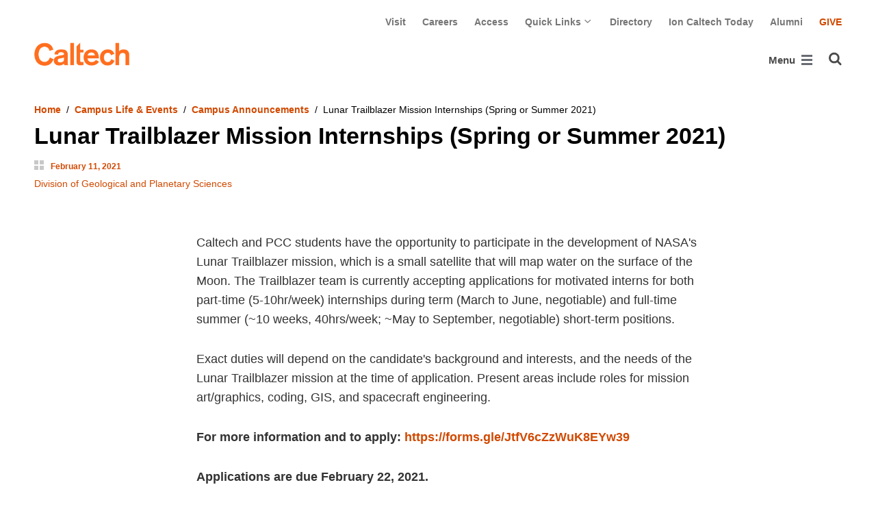

--- FILE ---
content_type: text/css
request_url: https://www.caltech.edu/static/CACHE/css/output.5bcd513aca6e.css
body_size: 75378
content:
/*!
 *  Font Awesome 4.7.0 by @davegandy - http://fontawesome.io - @fontawesome
 *  License - http://fontawesome.io/license (Font: SIL OFL 1.1, CSS: MIT License)
 */@font-face{font-family:FontAwesome;src:url(/static/wagtailfontawesome/fonts/fontawesome-webfont.eot?v=4.7.0&af91fc179a07);src:url(/static/wagtailfontawesome/fonts/fontawesome-webfont.eot?&af91fc179a07#iefix&v=4.7.0) format("embedded-opentype"),url(/static/wagtailfontawesome/fonts/fontawesome-webfont.woff2?v=4.7.0&af91fc179a07) format("woff2"),url(/static/wagtailfontawesome/fonts/fontawesome-webfont.woff?v=4.7.0&af91fc179a07) format("woff"),url(/static/wagtailfontawesome/fonts/fontawesome-webfont.ttf?v=4.7.0&af91fc179a07) format("truetype"),url(/static/wagtailfontawesome/fonts/fontawesome-webfont.svg?v=4.7.0&af91fc179a07#fontawesomeregular) format("svg");font-weight:400;font-style:normal}.icon-fa{display:inline-block;font:normal normal normal 14px/1 FontAwesome;font-size:inherit;text-rendering:auto;-webkit-font-smoothing:antialiased;-moz-osx-font-smoothing:grayscale}.icon-fa-lg{font-size:1.3333333333em;line-height:.75em;vertical-align:-15%}.icon-fa-2x{font-size:2em}.icon-fa-3x{font-size:3em}.icon-fa-4x{font-size:4em}.icon-fa-5x{font-size:5em}.icon-fa-fw{width:1.2857142857em;text-align:center}.icon-fa-ul{padding-left:0;margin-left:2.1428571429em;list-style-type:none}.icon-fa-ul>li{position:relative}.icon-fa-li{position:absolute;left:-2.1428571429em;width:2.1428571429em;top:.1428571429em;text-align:center}.icon-fa-li.icon-fa-lg{left:-1.8571428571em}.icon-fa-border{padding:.2em .25em .15em;border:solid .08em #eee;border-radius:.1em}.icon-fa-pull-left{float:left}.icon-fa-pull-right{float:right}.icon-fa.icon-fa-pull-left{margin-right:.3em}.icon-fa.icon-fa-pull-right{margin-left:.3em}.pull-right{float:right}.pull-left{float:left}.icon-fa.pull-left{margin-right:.3em}.icon-fa.pull-right{margin-left:.3em}.icon-fa-spin{-webkit-animation:fa-spin 2s infinite linear;animation:fa-spin 2s infinite linear}.icon-fa-pulse{-webkit-animation:fa-spin 1s infinite steps(8);animation:fa-spin 1s infinite steps(8)}@-webkit-keyframes fa-spin{0%{-webkit-transform:rotate(0);transform:rotate(0)}100%{-webkit-transform:rotate(359deg);transform:rotate(359deg)}}@keyframes fa-spin{0%{-webkit-transform:rotate(0);transform:rotate(0)}100%{-webkit-transform:rotate(359deg);transform:rotate(359deg)}}.icon-fa-rotate-90{-webkit-transform:rotate(90deg);-ms-transform:rotate(90deg);transform:rotate(90deg)}.icon-fa-rotate-180{-webkit-transform:rotate(180deg);-ms-transform:rotate(180deg);transform:rotate(180deg)}.icon-fa-rotate-270{-webkit-transform:rotate(270deg);-ms-transform:rotate(270deg);transform:rotate(270deg)}.icon-fa-flip-horizontal{-webkit-transform:scale(-1,1);-ms-transform:scale(-1,1);transform:scale(-1,1)}.icon-fa-flip-vertical{-webkit-transform:scale(1,-1);-ms-transform:scale(1,-1);transform:scale(1,-1)}:root .icon-fa-flip-horizontal,:root .icon-fa-flip-vertical,:root .icon-fa-rotate-180,:root .icon-fa-rotate-270,:root .icon-fa-rotate-90{filter:none}.icon-fa-stack{position:relative;display:inline-block;width:2em;height:2em;line-height:2em;vertical-align:middle}.icon-fa-stack-1x,.icon-fa-stack-2x{position:absolute;left:0;width:100%;text-align:center}.icon-fa-stack-1x{line-height:inherit}.icon-fa-stack-2x{font-size:2em}.icon-fa-inverse{color:#fff}.icon-fa-glass:before{content:"\f000"}.icon-fa-music:before{content:"\f001"}.icon-fa-search:before{content:"\f002"}.icon-fa-envelope-o:before{content:"\f003"}.icon-fa-heart:before{content:"\f004"}.icon-fa-star:before{content:"\f005"}.icon-fa-star-o:before{content:"\f006"}.icon-fa-user:before{content:"\f007"}.icon-fa-film:before{content:"\f008"}.icon-fa-th-large:before{content:"\f009"}.icon-fa-th:before{content:"\f00a"}.icon-fa-th-list:before{content:"\f00b"}.icon-fa-check:before{content:"\f00c"}.icon-fa-close:before,.icon-fa-remove:before,.icon-fa-times:before{content:"\f00d"}.icon-fa-search-plus:before{content:"\f00e"}.icon-fa-search-minus:before{content:"\f010"}.icon-fa-power-off:before{content:"\f011"}.icon-fa-signal:before{content:"\f012"}.icon-fa-cog:before,.icon-fa-gear:before{content:"\f013"}.icon-fa-trash-o:before{content:"\f014"}.icon-fa-home:before{content:"\f015"}.icon-fa-file-o:before{content:"\f016"}.icon-fa-clock-o:before{content:"\f017"}.icon-fa-road:before{content:"\f018"}.icon-fa-download:before{content:"\f019"}.icon-fa-arrow-circle-o-down:before{content:"\f01a"}.icon-fa-arrow-circle-o-up:before{content:"\f01b"}.icon-fa-inbox:before{content:"\f01c"}.icon-fa-play-circle-o:before{content:"\f01d"}.icon-fa-repeat:before,.icon-fa-rotate-right:before{content:"\f01e"}.icon-fa-refresh:before{content:"\f021"}.icon-fa-list-alt:before{content:"\f022"}.icon-fa-lock:before{content:"\f023"}.icon-fa-flag:before{content:"\f024"}.icon-fa-headphones:before{content:"\f025"}.icon-fa-volume-off:before{content:"\f026"}.icon-fa-volume-down:before{content:"\f027"}.icon-fa-volume-up:before{content:"\f028"}.icon-fa-qrcode:before{content:"\f029"}.icon-fa-barcode:before{content:"\f02a"}.icon-fa-tag:before{content:"\f02b"}.icon-fa-tags:before{content:"\f02c"}.icon-fa-book:before{content:"\f02d"}.icon-fa-bookmark:before{content:"\f02e"}.icon-fa-print:before{content:"\f02f"}.icon-fa-camera:before{content:"\f030"}.icon-fa-font:before{content:"\f031"}.icon-fa-bold:before{content:"\f032"}.icon-fa-italic:before{content:"\f033"}.icon-fa-text-height:before{content:"\f034"}.icon-fa-text-width:before{content:"\f035"}.icon-fa-align-left:before{content:"\f036"}.icon-fa-align-center:before{content:"\f037"}.icon-fa-align-right:before{content:"\f038"}.icon-fa-align-justify:before{content:"\f039"}.icon-fa-list:before{content:"\f03a"}.icon-fa-dedent:before,.icon-fa-outdent:before{content:"\f03b"}.icon-fa-indent:before{content:"\f03c"}.icon-fa-video-camera:before{content:"\f03d"}.icon-fa-image:before,.icon-fa-photo:before,.icon-fa-picture-o:before{content:"\f03e"}.icon-fa-pencil:before{content:"\f040"}.icon-fa-map-marker:before{content:"\f041"}.icon-fa-adjust:before{content:"\f042"}.icon-fa-tint:before{content:"\f043"}.icon-fa-edit:before,.icon-fa-pencil-square-o:before{content:"\f044"}.icon-fa-share-square-o:before{content:"\f045"}.icon-fa-check-square-o:before{content:"\f046"}.icon-fa-arrows:before{content:"\f047"}.icon-fa-step-backward:before{content:"\f048"}.icon-fa-fast-backward:before{content:"\f049"}.icon-fa-backward:before{content:"\f04a"}.icon-fa-play:before{content:"\f04b"}.icon-fa-pause:before{content:"\f04c"}.icon-fa-stop:before{content:"\f04d"}.icon-fa-forward:before{content:"\f04e"}.icon-fa-fast-forward:before{content:"\f050"}.icon-fa-step-forward:before{content:"\f051"}.icon-fa-eject:before{content:"\f052"}.icon-fa-chevron-left:before{content:"\f053"}.icon-fa-chevron-right:before{content:"\f054"}.icon-fa-plus-circle:before{content:"\f055"}.icon-fa-minus-circle:before{content:"\f056"}.icon-fa-times-circle:before{content:"\f057"}.icon-fa-check-circle:before{content:"\f058"}.icon-fa-question-circle:before{content:"\f059"}.icon-fa-info-circle:before{content:"\f05a"}.icon-fa-crosshairs:before{content:"\f05b"}.icon-fa-times-circle-o:before{content:"\f05c"}.icon-fa-check-circle-o:before{content:"\f05d"}.icon-fa-ban:before{content:"\f05e"}.icon-fa-arrow-left:before{content:"\f060"}.icon-fa-arrow-right:before{content:"\f061"}.icon-fa-arrow-up:before{content:"\f062"}.icon-fa-arrow-down:before{content:"\f063"}.icon-fa-mail-forward:before,.icon-fa-share:before{content:"\f064"}.icon-fa-expand:before{content:"\f065"}.icon-fa-compress:before{content:"\f066"}.icon-fa-plus:before{content:"\f067"}.icon-fa-minus:before{content:"\f068"}.icon-fa-asterisk:before{content:"\f069"}.icon-fa-exclamation-circle:before{content:"\f06a"}.icon-fa-gift:before{content:"\f06b"}.icon-fa-leaf:before{content:"\f06c"}.icon-fa-fire:before{content:"\f06d"}.icon-fa-eye:before{content:"\f06e"}.icon-fa-eye-slash:before{content:"\f070"}.icon-fa-exclamation-triangle:before,.icon-fa-warning:before{content:"\f071"}.icon-fa-plane:before{content:"\f072"}.icon-fa-calendar:before{content:"\f073"}.icon-fa-random:before{content:"\f074"}.icon-fa-comment:before{content:"\f075"}.icon-fa-magnet:before{content:"\f076"}.icon-fa-chevron-up:before{content:"\f077"}.icon-fa-chevron-down:before{content:"\f078"}.icon-fa-retweet:before{content:"\f079"}.icon-fa-shopping-cart:before{content:"\f07a"}.icon-fa-folder:before{content:"\f07b"}.icon-fa-folder-open:before{content:"\f07c"}.icon-fa-arrows-v:before{content:"\f07d"}.icon-fa-arrows-h:before{content:"\f07e"}.icon-fa-bar-chart-o:before,.icon-fa-bar-chart:before{content:"\f080"}.icon-fa-twitter-square:before{content:"\f081"}.icon-fa-facebook-square:before{content:"\f082"}.icon-fa-camera-retro:before{content:"\f083"}.icon-fa-key:before{content:"\f084"}.icon-fa-cogs:before,.icon-fa-gears:before{content:"\f085"}.icon-fa-comments:before{content:"\f086"}.icon-fa-thumbs-o-up:before{content:"\f087"}.icon-fa-thumbs-o-down:before{content:"\f088"}.icon-fa-star-half:before{content:"\f089"}.icon-fa-heart-o:before{content:"\f08a"}.icon-fa-sign-out:before{content:"\f08b"}.icon-fa-linkedin-square:before{content:"\f08c"}.icon-fa-thumb-tack:before{content:"\f08d"}.icon-fa-external-link:before{content:"\f08e"}.icon-fa-sign-in:before{content:"\f090"}.icon-fa-trophy:before{content:"\f091"}.icon-fa-github-square:before{content:"\f092"}.icon-fa-upload:before{content:"\f093"}.icon-fa-lemon-o:before{content:"\f094"}.icon-fa-phone:before{content:"\f095"}.icon-fa-square-o:before{content:"\f096"}.icon-fa-bookmark-o:before{content:"\f097"}.icon-fa-phone-square:before{content:"\f098"}.icon-fa-twitter:before{content:"\f099"}.icon-fa-facebook-f:before,.icon-fa-facebook:before{content:"\f09a"}.icon-fa-github:before{content:"\f09b"}.icon-fa-unlock:before{content:"\f09c"}.icon-fa-credit-card:before{content:"\f09d"}.icon-fa-feed:before,.icon-fa-rss:before{content:"\f09e"}.icon-fa-hdd-o:before{content:"\f0a0"}.icon-fa-bullhorn:before{content:"\f0a1"}.icon-fa-bell:before{content:"\f0f3"}.icon-fa-certificate:before{content:"\f0a3"}.icon-fa-hand-o-right:before{content:"\f0a4"}.icon-fa-hand-o-left:before{content:"\f0a5"}.icon-fa-hand-o-up:before{content:"\f0a6"}.icon-fa-hand-o-down:before{content:"\f0a7"}.icon-fa-arrow-circle-left:before{content:"\f0a8"}.icon-fa-arrow-circle-right:before{content:"\f0a9"}.icon-fa-arrow-circle-up:before{content:"\f0aa"}.icon-fa-arrow-circle-down:before{content:"\f0ab"}.icon-fa-globe:before{content:"\f0ac"}.icon-fa-wrench:before{content:"\f0ad"}.icon-fa-tasks:before{content:"\f0ae"}.icon-fa-filter:before{content:"\f0b0"}.icon-fa-briefcase:before{content:"\f0b1"}.icon-fa-arrows-alt:before{content:"\f0b2"}.icon-fa-group:before,.icon-fa-users:before{content:"\f0c0"}.icon-fa-chain:before,.icon-fa-link:before{content:"\f0c1"}.icon-fa-cloud:before{content:"\f0c2"}.icon-fa-flask:before{content:"\f0c3"}.icon-fa-cut:before,.icon-fa-scissors:before{content:"\f0c4"}.icon-fa-copy:before,.icon-fa-files-o:before{content:"\f0c5"}.icon-fa-paperclip:before{content:"\f0c6"}.icon-fa-floppy-o:before,.icon-fa-save:before{content:"\f0c7"}.icon-fa-square:before{content:"\f0c8"}.icon-fa-bars:before,.icon-fa-navicon:before,.icon-fa-reorder:before{content:"\f0c9"}.icon-fa-list-ul:before{content:"\f0ca"}.icon-fa-list-ol:before{content:"\f0cb"}.icon-fa-strikethrough:before{content:"\f0cc"}.icon-fa-underline:before{content:"\f0cd"}.icon-fa-table:before{content:"\f0ce"}.icon-fa-magic:before{content:"\f0d0"}.icon-fa-truck:before{content:"\f0d1"}.icon-fa-pinterest:before{content:"\f0d2"}.icon-fa-pinterest-square:before{content:"\f0d3"}.icon-fa-google-plus-square:before{content:"\f0d4"}.icon-fa-google-plus:before{content:"\f0d5"}.icon-fa-money:before{content:"\f0d6"}.icon-fa-caret-down:before{content:"\f0d7"}.icon-fa-caret-up:before{content:"\f0d8"}.icon-fa-caret-left:before{content:"\f0d9"}.icon-fa-caret-right:before{content:"\f0da"}.icon-fa-columns:before{content:"\f0db"}.icon-fa-sort:before,.icon-fa-unsorted:before{content:"\f0dc"}.icon-fa-sort-desc:before,.icon-fa-sort-down:before{content:"\f0dd"}.icon-fa-sort-asc:before,.icon-fa-sort-up:before{content:"\f0de"}.icon-fa-envelope:before{content:"\f0e0"}.icon-fa-linkedin:before{content:"\f0e1"}.icon-fa-rotate-left:before,.icon-fa-undo:before{content:"\f0e2"}.icon-fa-gavel:before,.icon-fa-legal:before{content:"\f0e3"}.icon-fa-dashboard:before,.icon-fa-tachometer:before{content:"\f0e4"}.icon-fa-comment-o:before{content:"\f0e5"}.icon-fa-comments-o:before{content:"\f0e6"}.icon-fa-bolt:before,.icon-fa-flash:before{content:"\f0e7"}.icon-fa-sitemap:before{content:"\f0e8"}.icon-fa-umbrella:before{content:"\f0e9"}.icon-fa-clipboard:before,.icon-fa-paste:before{content:"\f0ea"}.icon-fa-lightbulb-o:before{content:"\f0eb"}.icon-fa-exchange:before{content:"\f0ec"}.icon-fa-cloud-download:before{content:"\f0ed"}.icon-fa-cloud-upload:before{content:"\f0ee"}.icon-fa-user-md:before{content:"\f0f0"}.icon-fa-stethoscope:before{content:"\f0f1"}.icon-fa-suitcase:before{content:"\f0f2"}.icon-fa-bell-o:before{content:"\f0a2"}.icon-fa-coffee:before{content:"\f0f4"}.icon-fa-cutlery:before{content:"\f0f5"}.icon-fa-file-text-o:before{content:"\f0f6"}.icon-fa-building-o:before{content:"\f0f7"}.icon-fa-hospital-o:before{content:"\f0f8"}.icon-fa-ambulance:before{content:"\f0f9"}.icon-fa-medkit:before{content:"\f0fa"}.icon-fa-fighter-jet:before{content:"\f0fb"}.icon-fa-beer:before{content:"\f0fc"}.icon-fa-h-square:before{content:"\f0fd"}.icon-fa-plus-square:before{content:"\f0fe"}.icon-fa-angle-double-left:before{content:"\f100"}.icon-fa-angle-double-right:before{content:"\f101"}.icon-fa-angle-double-up:before{content:"\f102"}.icon-fa-angle-double-down:before{content:"\f103"}.icon-fa-angle-left:before{content:"\f104"}.icon-fa-angle-right:before{content:"\f105"}.icon-fa-angle-up:before{content:"\f106"}.icon-fa-angle-down:before{content:"\f107"}.icon-fa-desktop:before{content:"\f108"}.icon-fa-laptop:before{content:"\f109"}.icon-fa-tablet:before{content:"\f10a"}.icon-fa-mobile-phone:before,.icon-fa-mobile:before{content:"\f10b"}.icon-fa-circle-o:before{content:"\f10c"}.icon-fa-quote-left:before{content:"\f10d"}.icon-fa-quote-right:before{content:"\f10e"}.icon-fa-spinner:before{content:"\f110"}.icon-fa-circle:before{content:"\f111"}.icon-fa-mail-reply:before,.icon-fa-reply:before{content:"\f112"}.icon-fa-github-alt:before{content:"\f113"}.icon-fa-folder-o:before{content:"\f114"}.icon-fa-folder-open-o:before{content:"\f115"}.icon-fa-smile-o:before{content:"\f118"}.icon-fa-frown-o:before{content:"\f119"}.icon-fa-meh-o:before{content:"\f11a"}.icon-fa-gamepad:before{content:"\f11b"}.icon-fa-keyboard-o:before{content:"\f11c"}.icon-fa-flag-o:before{content:"\f11d"}.icon-fa-flag-checkered:before{content:"\f11e"}.icon-fa-terminal:before{content:"\f120"}.icon-fa-code:before{content:"\f121"}.icon-fa-mail-reply-all:before,.icon-fa-reply-all:before{content:"\f122"}.icon-fa-star-half-empty:before,.icon-fa-star-half-full:before,.icon-fa-star-half-o:before{content:"\f123"}.icon-fa-location-arrow:before{content:"\f124"}.icon-fa-crop:before{content:"\f125"}.icon-fa-code-fork:before{content:"\f126"}.icon-fa-chain-broken:before,.icon-fa-unlink:before{content:"\f127"}.icon-fa-question:before{content:"\f128"}.icon-fa-info:before{content:"\f129"}.icon-fa-exclamation:before{content:"\f12a"}.icon-fa-superscript:before{content:"\f12b"}.icon-fa-subscript:before{content:"\f12c"}.icon-fa-eraser:before{content:"\f12d"}.icon-fa-puzzle-piece:before{content:"\f12e"}.icon-fa-microphone:before{content:"\f130"}.icon-fa-microphone-slash:before{content:"\f131"}.icon-fa-shield:before{content:"\f132"}.icon-fa-calendar-o:before{content:"\f133"}.icon-fa-fire-extinguisher:before{content:"\f134"}.icon-fa-rocket:before{content:"\f135"}.icon-fa-maxcdn:before{content:"\f136"}.icon-fa-chevron-circle-left:before{content:"\f137"}.icon-fa-chevron-circle-right:before{content:"\f138"}.icon-fa-chevron-circle-up:before{content:"\f139"}.icon-fa-chevron-circle-down:before{content:"\f13a"}.icon-fa-html5:before{content:"\f13b"}.icon-fa-css3:before{content:"\f13c"}.icon-fa-anchor:before{content:"\f13d"}.icon-fa-unlock-alt:before{content:"\f13e"}.icon-fa-bullseye:before{content:"\f140"}.icon-fa-ellipsis-h:before{content:"\f141"}.icon-fa-ellipsis-v:before{content:"\f142"}.icon-fa-rss-square:before{content:"\f143"}.icon-fa-play-circle:before{content:"\f144"}.icon-fa-ticket:before{content:"\f145"}.icon-fa-minus-square:before{content:"\f146"}.icon-fa-minus-square-o:before{content:"\f147"}.icon-fa-level-up:before{content:"\f148"}.icon-fa-level-down:before{content:"\f149"}.icon-fa-check-square:before{content:"\f14a"}.icon-fa-pencil-square:before{content:"\f14b"}.icon-fa-external-link-square:before{content:"\f14c"}.icon-fa-share-square:before{content:"\f14d"}.icon-fa-compass:before{content:"\f14e"}.icon-fa-caret-square-o-down:before,.icon-fa-toggle-down:before{content:"\f150"}.icon-fa-caret-square-o-up:before,.icon-fa-toggle-up:before{content:"\f151"}.icon-fa-caret-square-o-right:before,.icon-fa-toggle-right:before{content:"\f152"}.icon-fa-eur:before,.icon-fa-euro:before{content:"\f153"}.icon-fa-gbp:before{content:"\f154"}.icon-fa-dollar:before,.icon-fa-usd:before{content:"\f155"}.icon-fa-inr:before,.icon-fa-rupee:before{content:"\f156"}.icon-fa-cny:before,.icon-fa-jpy:before,.icon-fa-rmb:before,.icon-fa-yen:before{content:"\f157"}.icon-fa-rouble:before,.icon-fa-rub:before,.icon-fa-ruble:before{content:"\f158"}.icon-fa-krw:before,.icon-fa-won:before{content:"\f159"}.icon-fa-bitcoin:before,.icon-fa-btc:before{content:"\f15a"}.icon-fa-file:before{content:"\f15b"}.icon-fa-file-text:before{content:"\f15c"}.icon-fa-sort-alpha-asc:before{content:"\f15d"}.icon-fa-sort-alpha-desc:before{content:"\f15e"}.icon-fa-sort-amount-asc:before{content:"\f160"}.icon-fa-sort-amount-desc:before{content:"\f161"}.icon-fa-sort-numeric-asc:before{content:"\f162"}.icon-fa-sort-numeric-desc:before{content:"\f163"}.icon-fa-thumbs-up:before{content:"\f164"}.icon-fa-thumbs-down:before{content:"\f165"}.icon-fa-youtube-square:before{content:"\f166"}.icon-fa-youtube:before{content:"\f167"}.icon-fa-xing:before{content:"\f168"}.icon-fa-xing-square:before{content:"\f169"}.icon-fa-youtube-play:before{content:"\f16a"}.icon-fa-dropbox:before{content:"\f16b"}.icon-fa-stack-overflow:before{content:"\f16c"}.icon-fa-instagram:before{content:"\f16d"}.icon-fa-flickr:before{content:"\f16e"}.icon-fa-adn:before{content:"\f170"}.icon-fa-bitbucket:before{content:"\f171"}.icon-fa-bitbucket-square:before{content:"\f172"}.icon-fa-tumblr:before{content:"\f173"}.icon-fa-tumblr-square:before{content:"\f174"}.icon-fa-long-arrow-down:before{content:"\f175"}.icon-fa-long-arrow-up:before{content:"\f176"}.icon-fa-long-arrow-left:before{content:"\f177"}.icon-fa-long-arrow-right:before{content:"\f178"}.icon-fa-apple:before{content:"\f179"}.icon-fa-windows:before{content:"\f17a"}.icon-fa-android:before{content:"\f17b"}.icon-fa-linux:before{content:"\f17c"}.icon-fa-dribbble:before{content:"\f17d"}.icon-fa-skype:before{content:"\f17e"}.icon-fa-foursquare:before{content:"\f180"}.icon-fa-trello:before{content:"\f181"}.icon-fa-female:before{content:"\f182"}.icon-fa-male:before{content:"\f183"}.icon-fa-gittip:before,.icon-fa-gratipay:before{content:"\f184"}.icon-fa-sun-o:before{content:"\f185"}.icon-fa-moon-o:before{content:"\f186"}.icon-fa-archive:before{content:"\f187"}.icon-fa-bug:before{content:"\f188"}.icon-fa-vk:before{content:"\f189"}.icon-fa-weibo:before{content:"\f18a"}.icon-fa-renren:before{content:"\f18b"}.icon-fa-pagelines:before{content:"\f18c"}.icon-fa-stack-exchange:before{content:"\f18d"}.icon-fa-arrow-circle-o-right:before{content:"\f18e"}.icon-fa-arrow-circle-o-left:before{content:"\f190"}.icon-fa-caret-square-o-left:before,.icon-fa-toggle-left:before{content:"\f191"}.icon-fa-dot-circle-o:before{content:"\f192"}.icon-fa-wheelchair:before{content:"\f193"}.icon-fa-vimeo-square:before{content:"\f194"}.icon-fa-try:before,.icon-fa-turkish-lira:before{content:"\f195"}.icon-fa-plus-square-o:before{content:"\f196"}.icon-fa-space-shuttle:before{content:"\f197"}.icon-fa-slack:before{content:"\f198"}.icon-fa-envelope-square:before{content:"\f199"}.icon-fa-wordpress:before{content:"\f19a"}.icon-fa-openid:before{content:"\f19b"}.icon-fa-bank:before,.icon-fa-institution:before,.icon-fa-university:before{content:"\f19c"}.icon-fa-graduation-cap:before,.icon-fa-mortar-board:before{content:"\f19d"}.icon-fa-yahoo:before{content:"\f19e"}.icon-fa-google:before{content:"\f1a0"}.icon-fa-reddit:before{content:"\f1a1"}.icon-fa-reddit-square:before{content:"\f1a2"}.icon-fa-stumbleupon-circle:before{content:"\f1a3"}.icon-fa-stumbleupon:before{content:"\f1a4"}.icon-fa-delicious:before{content:"\f1a5"}.icon-fa-digg:before{content:"\f1a6"}.icon-fa-pied-piper-pp:before{content:"\f1a7"}.icon-fa-pied-piper-alt:before{content:"\f1a8"}.icon-fa-drupal:before{content:"\f1a9"}.icon-fa-joomla:before{content:"\f1aa"}.icon-fa-language:before{content:"\f1ab"}.icon-fa-fax:before{content:"\f1ac"}.icon-fa-building:before{content:"\f1ad"}.icon-fa-child:before{content:"\f1ae"}.icon-fa-paw:before{content:"\f1b0"}.icon-fa-spoon:before{content:"\f1b1"}.icon-fa-cube:before{content:"\f1b2"}.icon-fa-cubes:before{content:"\f1b3"}.icon-fa-behance:before{content:"\f1b4"}.icon-fa-behance-square:before{content:"\f1b5"}.icon-fa-steam:before{content:"\f1b6"}.icon-fa-steam-square:before{content:"\f1b7"}.icon-fa-recycle:before{content:"\f1b8"}.icon-fa-automobile:before,.icon-fa-car:before{content:"\f1b9"}.icon-fa-cab:before,.icon-fa-taxi:before{content:"\f1ba"}.icon-fa-tree:before{content:"\f1bb"}.icon-fa-spotify:before{content:"\f1bc"}.icon-fa-deviantart:before{content:"\f1bd"}.icon-fa-soundcloud:before{content:"\f1be"}.icon-fa-database:before{content:"\f1c0"}.icon-fa-file-pdf-o:before{content:"\f1c1"}.icon-fa-file-word-o:before{content:"\f1c2"}.icon-fa-file-excel-o:before{content:"\f1c3"}.icon-fa-file-powerpoint-o:before{content:"\f1c4"}.icon-fa-file-image-o:before,.icon-fa-file-photo-o:before,.icon-fa-file-picture-o:before{content:"\f1c5"}.icon-fa-file-archive-o:before,.icon-fa-file-zip-o:before{content:"\f1c6"}.icon-fa-file-audio-o:before,.icon-fa-file-sound-o:before{content:"\f1c7"}.icon-fa-file-movie-o:before,.icon-fa-file-video-o:before{content:"\f1c8"}.icon-fa-file-code-o:before{content:"\f1c9"}.icon-fa-vine:before{content:"\f1ca"}.icon-fa-codepen:before{content:"\f1cb"}.icon-fa-jsfiddle:before{content:"\f1cc"}.icon-fa-life-bouy:before,.icon-fa-life-buoy:before,.icon-fa-life-ring:before,.icon-fa-life-saver:before,.icon-fa-support:before{content:"\f1cd"}.icon-fa-circle-o-notch:before{content:"\f1ce"}.icon-fa-ra:before,.icon-fa-rebel:before,.icon-fa-resistance:before{content:"\f1d0"}.icon-fa-empire:before,.icon-fa-ge:before{content:"\f1d1"}.icon-fa-git-square:before{content:"\f1d2"}.icon-fa-git:before{content:"\f1d3"}.icon-fa-hacker-news:before,.icon-fa-y-combinator-square:before,.icon-fa-yc-square:before{content:"\f1d4"}.icon-fa-tencent-weibo:before{content:"\f1d5"}.icon-fa-qq:before{content:"\f1d6"}.icon-fa-wechat:before,.icon-fa-weixin:before{content:"\f1d7"}.icon-fa-paper-plane:before,.icon-fa-send:before{content:"\f1d8"}.icon-fa-paper-plane-o:before,.icon-fa-send-o:before{content:"\f1d9"}.icon-fa-history:before{content:"\f1da"}.icon-fa-circle-thin:before{content:"\f1db"}.icon-fa-header:before{content:"\f1dc"}.icon-fa-paragraph:before{content:"\f1dd"}.icon-fa-sliders:before{content:"\f1de"}.icon-fa-share-alt:before{content:"\f1e0"}.icon-fa-share-alt-square:before{content:"\f1e1"}.icon-fa-bomb:before{content:"\f1e2"}.icon-fa-futbol-o:before,.icon-fa-soccer-ball-o:before{content:"\f1e3"}.icon-fa-tty:before{content:"\f1e4"}.icon-fa-binoculars:before{content:"\f1e5"}.icon-fa-plug:before{content:"\f1e6"}.icon-fa-slideshare:before{content:"\f1e7"}.icon-fa-twitch:before{content:"\f1e8"}.icon-fa-yelp:before{content:"\f1e9"}.icon-fa-newspaper-o:before{content:"\f1ea"}.icon-fa-wifi:before{content:"\f1eb"}.icon-fa-calculator:before{content:"\f1ec"}.icon-fa-paypal:before{content:"\f1ed"}.icon-fa-google-wallet:before{content:"\f1ee"}.icon-fa-cc-visa:before{content:"\f1f0"}.icon-fa-cc-mastercard:before{content:"\f1f1"}.icon-fa-cc-discover:before{content:"\f1f2"}.icon-fa-cc-amex:before{content:"\f1f3"}.icon-fa-cc-paypal:before{content:"\f1f4"}.icon-fa-cc-stripe:before{content:"\f1f5"}.icon-fa-bell-slash:before{content:"\f1f6"}.icon-fa-bell-slash-o:before{content:"\f1f7"}.icon-fa-trash:before{content:"\f1f8"}.icon-fa-copyright:before{content:"\f1f9"}.icon-fa-at:before{content:"\f1fa"}.icon-fa-eyedropper:before{content:"\f1fb"}.icon-fa-paint-brush:before{content:"\f1fc"}.icon-fa-birthday-cake:before{content:"\f1fd"}.icon-fa-area-chart:before{content:"\f1fe"}.icon-fa-pie-chart:before{content:"\f200"}.icon-fa-line-chart:before{content:"\f201"}.icon-fa-lastfm:before{content:"\f202"}.icon-fa-lastfm-square:before{content:"\f203"}.icon-fa-toggle-off:before{content:"\f204"}.icon-fa-toggle-on:before{content:"\f205"}.icon-fa-bicycle:before{content:"\f206"}.icon-fa-bus:before{content:"\f207"}.icon-fa-ioxhost:before{content:"\f208"}.icon-fa-angellist:before{content:"\f209"}.icon-fa-cc:before{content:"\f20a"}.icon-fa-ils:before,.icon-fa-shekel:before,.icon-fa-sheqel:before{content:"\f20b"}.icon-fa-meanpath:before{content:"\f20c"}.icon-fa-buysellads:before{content:"\f20d"}.icon-fa-connectdevelop:before{content:"\f20e"}.icon-fa-dashcube:before{content:"\f210"}.icon-fa-forumbee:before{content:"\f211"}.icon-fa-leanpub:before{content:"\f212"}.icon-fa-sellsy:before{content:"\f213"}.icon-fa-shirtsinbulk:before{content:"\f214"}.icon-fa-simplybuilt:before{content:"\f215"}.icon-fa-skyatlas:before{content:"\f216"}.icon-fa-cart-plus:before{content:"\f217"}.icon-fa-cart-arrow-down:before{content:"\f218"}.icon-fa-diamond:before{content:"\f219"}.icon-fa-ship:before{content:"\f21a"}.icon-fa-user-secret:before{content:"\f21b"}.icon-fa-motorcycle:before{content:"\f21c"}.icon-fa-street-view:before{content:"\f21d"}.icon-fa-heartbeat:before{content:"\f21e"}.icon-fa-venus:before{content:"\f221"}.icon-fa-mars:before{content:"\f222"}.icon-fa-mercury:before{content:"\f223"}.icon-fa-intersex:before,.icon-fa-transgender:before{content:"\f224"}.icon-fa-transgender-alt:before{content:"\f225"}.icon-fa-venus-double:before{content:"\f226"}.icon-fa-mars-double:before{content:"\f227"}.icon-fa-venus-mars:before{content:"\f228"}.icon-fa-mars-stroke:before{content:"\f229"}.icon-fa-mars-stroke-v:before{content:"\f22a"}.icon-fa-mars-stroke-h:before{content:"\f22b"}.icon-fa-neuter:before{content:"\f22c"}.icon-fa-genderless:before{content:"\f22d"}.icon-fa-facebook-official:before{content:"\f230"}.icon-fa-pinterest-p:before{content:"\f231"}.icon-fa-whatsapp:before{content:"\f232"}.icon-fa-server:before{content:"\f233"}.icon-fa-user-plus:before{content:"\f234"}.icon-fa-user-times:before{content:"\f235"}.icon-fa-bed:before,.icon-fa-hotel:before{content:"\f236"}.icon-fa-viacoin:before{content:"\f237"}.icon-fa-train:before{content:"\f238"}.icon-fa-subway:before{content:"\f239"}.icon-fa-medium:before{content:"\f23a"}.icon-fa-y-combinator:before,.icon-fa-yc:before{content:"\f23b"}.icon-fa-optin-monster:before{content:"\f23c"}.icon-fa-opencart:before{content:"\f23d"}.icon-fa-expeditedssl:before{content:"\f23e"}.icon-fa-battery-4:before,.icon-fa-battery-full:before,.icon-fa-battery:before{content:"\f240"}.icon-fa-battery-3:before,.icon-fa-battery-three-quarters:before{content:"\f241"}.icon-fa-battery-2:before,.icon-fa-battery-half:before{content:"\f242"}.icon-fa-battery-1:before,.icon-fa-battery-quarter:before{content:"\f243"}.icon-fa-battery-0:before,.icon-fa-battery-empty:before{content:"\f244"}.icon-fa-mouse-pointer:before{content:"\f245"}.icon-fa-i-cursor:before{content:"\f246"}.icon-fa-object-group:before{content:"\f247"}.icon-fa-object-ungroup:before{content:"\f248"}.icon-fa-sticky-note:before{content:"\f249"}.icon-fa-sticky-note-o:before{content:"\f24a"}.icon-fa-cc-jcb:before{content:"\f24b"}.icon-fa-cc-diners-club:before{content:"\f24c"}.icon-fa-clone:before{content:"\f24d"}.icon-fa-balance-scale:before{content:"\f24e"}.icon-fa-hourglass-o:before{content:"\f250"}.icon-fa-hourglass-1:before,.icon-fa-hourglass-start:before{content:"\f251"}.icon-fa-hourglass-2:before,.icon-fa-hourglass-half:before{content:"\f252"}.icon-fa-hourglass-3:before,.icon-fa-hourglass-end:before{content:"\f253"}.icon-fa-hourglass:before{content:"\f254"}.icon-fa-hand-grab-o:before,.icon-fa-hand-rock-o:before{content:"\f255"}.icon-fa-hand-paper-o:before,.icon-fa-hand-stop-o:before{content:"\f256"}.icon-fa-hand-scissors-o:before{content:"\f257"}.icon-fa-hand-lizard-o:before{content:"\f258"}.icon-fa-hand-spock-o:before{content:"\f259"}.icon-fa-hand-pointer-o:before{content:"\f25a"}.icon-fa-hand-peace-o:before{content:"\f25b"}.icon-fa-trademark:before{content:"\f25c"}.icon-fa-registered:before{content:"\f25d"}.icon-fa-creative-commons:before{content:"\f25e"}.icon-fa-gg:before{content:"\f260"}.icon-fa-gg-circle:before{content:"\f261"}.icon-fa-tripadvisor:before{content:"\f262"}.icon-fa-odnoklassniki:before{content:"\f263"}.icon-fa-odnoklassniki-square:before{content:"\f264"}.icon-fa-get-pocket:before{content:"\f265"}.icon-fa-wikipedia-w:before{content:"\f266"}.icon-fa-safari:before{content:"\f267"}.icon-fa-chrome:before{content:"\f268"}.icon-fa-firefox:before{content:"\f269"}.icon-fa-opera:before{content:"\f26a"}.icon-fa-internet-explorer:before{content:"\f26b"}.icon-fa-television:before,.icon-fa-tv:before{content:"\f26c"}.icon-fa-contao:before{content:"\f26d"}.icon-fa-500px:before{content:"\f26e"}.icon-fa-amazon:before{content:"\f270"}.icon-fa-calendar-plus-o:before{content:"\f271"}.icon-fa-calendar-minus-o:before{content:"\f272"}.icon-fa-calendar-times-o:before{content:"\f273"}.icon-fa-calendar-check-o:before{content:"\f274"}.icon-fa-industry:before{content:"\f275"}.icon-fa-map-pin:before{content:"\f276"}.icon-fa-map-signs:before{content:"\f277"}.icon-fa-map-o:before{content:"\f278"}.icon-fa-map:before{content:"\f279"}.icon-fa-commenting:before{content:"\f27a"}.icon-fa-commenting-o:before{content:"\f27b"}.icon-fa-houzz:before{content:"\f27c"}.icon-fa-vimeo:before{content:"\f27d"}.icon-fa-black-tie:before{content:"\f27e"}.icon-fa-fonticons:before{content:"\f280"}.icon-fa-reddit-alien:before{content:"\f281"}.icon-fa-edge:before{content:"\f282"}.icon-fa-credit-card-alt:before{content:"\f283"}.icon-fa-codiepie:before{content:"\f284"}.icon-fa-modx:before{content:"\f285"}.icon-fa-fort-awesome:before{content:"\f286"}.icon-fa-usb:before{content:"\f287"}.icon-fa-product-hunt:before{content:"\f288"}.icon-fa-mixcloud:before{content:"\f289"}.icon-fa-scribd:before{content:"\f28a"}.icon-fa-pause-circle:before{content:"\f28b"}.icon-fa-pause-circle-o:before{content:"\f28c"}.icon-fa-stop-circle:before{content:"\f28d"}.icon-fa-stop-circle-o:before{content:"\f28e"}.icon-fa-shopping-bag:before{content:"\f290"}.icon-fa-shopping-basket:before{content:"\f291"}.icon-fa-hashtag:before{content:"\f292"}.icon-fa-bluetooth:before{content:"\f293"}.icon-fa-bluetooth-b:before{content:"\f294"}.icon-fa-percent:before{content:"\f295"}.icon-fa-gitlab:before{content:"\f296"}.icon-fa-wpbeginner:before{content:"\f297"}.icon-fa-wpforms:before{content:"\f298"}.icon-fa-envira:before{content:"\f299"}.icon-fa-universal-access:before{content:"\f29a"}.icon-fa-wheelchair-alt:before{content:"\f29b"}.icon-fa-question-circle-o:before{content:"\f29c"}.icon-fa-blind:before{content:"\f29d"}.icon-fa-audio-description:before{content:"\f29e"}.icon-fa-volume-control-phone:before{content:"\f2a0"}.icon-fa-braille:before{content:"\f2a1"}.icon-fa-assistive-listening-systems:before{content:"\f2a2"}.icon-fa-american-sign-language-interpreting:before,.icon-fa-asl-interpreting:before{content:"\f2a3"}.icon-fa-deaf:before,.icon-fa-deafness:before,.icon-fa-hard-of-hearing:before{content:"\f2a4"}.icon-fa-glide:before{content:"\f2a5"}.icon-fa-glide-g:before{content:"\f2a6"}.icon-fa-sign-language:before,.icon-fa-signing:before{content:"\f2a7"}.icon-fa-low-vision:before{content:"\f2a8"}.icon-fa-viadeo:before{content:"\f2a9"}.icon-fa-viadeo-square:before{content:"\f2aa"}.icon-fa-snapchat:before{content:"\f2ab"}.icon-fa-snapchat-ghost:before{content:"\f2ac"}.icon-fa-snapchat-square:before{content:"\f2ad"}.icon-fa-pied-piper:before{content:"\f2ae"}.icon-fa-first-order:before{content:"\f2b0"}.icon-fa-yoast:before{content:"\f2b1"}.icon-fa-themeisle:before{content:"\f2b2"}.icon-fa-google-plus-circle:before,.icon-fa-google-plus-official:before{content:"\f2b3"}.icon-fa-fa:before,.icon-fa-font-awesome:before{content:"\f2b4"}.icon-fa-handshake-o:before{content:"\f2b5"}.icon-fa-envelope-open:before{content:"\f2b6"}.icon-fa-envelope-open-o:before{content:"\f2b7"}.icon-fa-linode:before{content:"\f2b8"}.icon-fa-address-book:before{content:"\f2b9"}.icon-fa-address-book-o:before{content:"\f2ba"}.icon-fa-address-card:before,.icon-fa-vcard:before{content:"\f2bb"}.icon-fa-address-card-o:before,.icon-fa-vcard-o:before{content:"\f2bc"}.icon-fa-user-circle:before{content:"\f2bd"}.icon-fa-user-circle-o:before{content:"\f2be"}.icon-fa-user-o:before{content:"\f2c0"}.icon-fa-id-badge:before{content:"\f2c1"}.icon-fa-drivers-license:before,.icon-fa-id-card:before{content:"\f2c2"}.icon-fa-drivers-license-o:before,.icon-fa-id-card-o:before{content:"\f2c3"}.icon-fa-quora:before{content:"\f2c4"}.icon-fa-free-code-camp:before{content:"\f2c5"}.icon-fa-telegram:before{content:"\f2c6"}.icon-fa-thermometer-4:before,.icon-fa-thermometer-full:before,.icon-fa-thermometer:before{content:"\f2c7"}.icon-fa-thermometer-3:before,.icon-fa-thermometer-three-quarters:before{content:"\f2c8"}.icon-fa-thermometer-2:before,.icon-fa-thermometer-half:before{content:"\f2c9"}.icon-fa-thermometer-1:before,.icon-fa-thermometer-quarter:before{content:"\f2ca"}.icon-fa-thermometer-0:before,.icon-fa-thermometer-empty:before{content:"\f2cb"}.icon-fa-shower:before{content:"\f2cc"}.icon-fa-bath:before,.icon-fa-bathtub:before,.icon-fa-s15:before{content:"\f2cd"}.icon-fa-podcast:before{content:"\f2ce"}.icon-fa-window-maximize:before{content:"\f2d0"}.icon-fa-window-minimize:before{content:"\f2d1"}.icon-fa-window-restore:before{content:"\f2d2"}.icon-fa-times-rectangle:before,.icon-fa-window-close:before{content:"\f2d3"}.icon-fa-times-rectangle-o:before,.icon-fa-window-close-o:before{content:"\f2d4"}.icon-fa-bandcamp:before{content:"\f2d5"}.icon-fa-grav:before{content:"\f2d6"}.icon-fa-etsy:before{content:"\f2d7"}.icon-fa-imdb:before{content:"\f2d8"}.icon-fa-ravelry:before{content:"\f2d9"}.icon-fa-eercast:before{content:"\f2da"}.icon-fa-microchip:before{content:"\f2db"}.icon-fa-snowflake-o:before{content:"\f2dc"}.icon-fa-superpowers:before{content:"\f2dd"}.icon-fa-wpexplorer:before{content:"\f2de"}.icon-fa-meetup:before{content:"\f2e0"}.sr-only{position:absolute;width:1px;height:1px;padding:0;margin:-1px;overflow:hidden;clip:rect(0,0,0,0);border:0}.sr-only-focusable:active,.sr-only-focusable:focus{position:static;width:auto;height:auto;margin:0;overflow:visible;clip:auto}.icon[class*=" icon-fa-"]:before,.icon[class^=icon-fa-]:before,.stream-menu .icon[class*=" icon-fa-"]:before,.stream-menu .icon[class^=icon-fa-]:before{font-family:FontAwesome;font-style:normal}/*!
 * Bootstrap v4.1.0 (https://getbootstrap.com/)
 * Copyright 2011-2018 The Bootstrap Authors
 * Copyright 2011-2018 Twitter, Inc.
 * Licensed under MIT (https://github.com/twbs/bootstrap/blob/master/LICENSE)
 */:root{--blue:#007bff;--indigo:#6610f2;--purple:#6f42c1;--pink:#e83e8c;--red:#dc3545;--orange:#fd7e14;--yellow:#ffc107;--green:#28a745;--teal:#20c997;--cyan:#17a2b8;--white:#fff;--gray:#6c757d;--gray-dark:#343a40;--primary:#D14900;--secondary:#6c757d;--success:#28a745;--info:#17a2b8;--warning:#ffc107;--danger:#dc3545;--light:#f8f9fa;--dark:#343a40;--breakpoint-xs:0;--breakpoint-sm:480px;--breakpoint-md:768px;--breakpoint-lg:1024px;--breakpoint-xl:1440px;--font-family-sans-serif:"Helvetica","Arial",sans-serif;--font-family-monospace:SFMono-Regular,Menlo,Monaco,Consolas,"Liberation Mono","Courier New",monospace}*,*::before,*::after{box-sizing:border-box}html{font-family:sans-serif;line-height:1.15;-webkit-text-size-adjust:100%;-ms-text-size-adjust:100%;-ms-overflow-style:scrollbar;-webkit-tap-highlight-color:rgba(0,0,0,0)}@-ms-viewport{width:device-width}article,aside,dialog,figcaption,figure,footer,header,hgroup,main,nav,section{display:block}body{margin:0;font-family:"Helvetica","Arial",sans-serif;font-size:1rem;font-weight:400;line-height:1.555;color:#333;text-align:left;background-color:#fff}[tabindex="-1"]:focus{outline:0!important}hr{box-sizing:content-box;height:0;overflow:visible}h1,h2,h3,h4,h5,h6{margin-top:0;margin-bottom:.5rem}p{margin-top:0;margin-bottom:1rem}abbr[title],abbr[data-original-title]{text-decoration:underline;text-decoration:underline dotted;cursor:help;border-bottom:0}address{margin-bottom:1rem;font-style:normal;line-height:inherit}ol,ul,dl{margin-top:0;margin-bottom:1rem}ol ol,ul ul,ol ul,ul ol{margin-bottom:0}dt{font-weight:700}dd{margin-bottom:.5rem;margin-left:0}blockquote{margin:0 0 1rem}dfn{font-style:italic}b,strong{font-weight:bolder}small{font-size:80%}sub,sup{position:relative;font-size:75%;line-height:0;vertical-align:baseline}sub{bottom:-.25em}sup{top:-.5em}a{color:#D14900;text-decoration:none;background-color:transparent;-webkit-text-decoration-skip:objects}a:hover{color:#852e00;text-decoration:underline}pre,code,kbd,samp{font-family:monospace,monospace;font-size:1em}pre{margin-top:0;margin-bottom:1rem;overflow:auto;-ms-overflow-style:scrollbar}figure{margin:0 0 1rem}img{vertical-align:middle;border-style:none}svg:not(:root){overflow:hidden}table{border-collapse:collapse}caption{padding-top:.75rem;padding-bottom:.75rem;color:#6c757d;text-align:left;caption-side:bottom}th{text-align:inherit}label{display:inline-block;margin-bottom:.5rem}button{border-radius:0}button:focus{outline:1px dotted;outline:5px auto -webkit-focus-ring-color}input,button,select,optgroup,textarea{margin:0;font-family:inherit;font-size:inherit;line-height:inherit}button,input{overflow:visible}button,select{text-transform:none}button,html [type="button"],[type="reset"],[type="submit"]{-webkit-appearance:button}button::-moz-focus-inner,[type="button"]::-moz-focus-inner,[type="reset"]::-moz-focus-inner,[type="submit"]::-moz-focus-inner{padding:0;border-style:none}input[type="radio"],input[type="checkbox"]{box-sizing:border-box;padding:0}input[type="date"],input[type="time"],input[type="datetime-local"],input[type="month"]{-webkit-appearance:listbox}textarea{overflow:auto;resize:vertical}fieldset{min-width:0;padding:0;margin:0;border:0}legend{display:block;width:100%;max-width:100%;padding:0;margin-bottom:.5rem;font-size:1.5rem;line-height:inherit;color:inherit;white-space:normal}progress{vertical-align:baseline}[type="number"]::-webkit-inner-spin-button,[type="number"]::-webkit-outer-spin-button{height:auto}[type="search"]{outline-offset:-2px;-webkit-appearance:none}[type="search"]::-webkit-search-cancel-button,[type="search"]::-webkit-search-decoration{-webkit-appearance:none}::-webkit-file-upload-button{font:inherit;-webkit-appearance:button}output{display:inline-block}summary{display:list-item;cursor:pointer}template{display:none}[hidden]{display:none!important}h1,h2,h3,h4,h5,h6,.h1,.h2,.h3,.h4,.h5,.h6{margin-bottom:.5rem;font-family:inherit;font-weight:500;line-height:1.2;color:inherit}h1,.h1{font-size:2.5rem}h2,.h2{font-size:2rem}h3,.h3{font-size:1.75rem}h4,.h4{font-size:1.5rem}h5,.h5{font-size:1.25rem}h6,.h6{font-size:1rem}.lead{font-size:1.25rem;font-weight:300}.display-1{font-size:6rem;font-weight:300;line-height:1.2}.display-2{font-size:5.5rem;font-weight:300;line-height:1.2}.display-3{font-size:4.5rem;font-weight:300;line-height:1.2}.display-4{font-size:3.5rem;font-weight:300;line-height:1.2}hr{margin-top:1rem;margin-bottom:1rem;border:0;border-top:1px solid rgba(0,0,0,0.1)}small,.small{font-size:80%;font-weight:400}mark,.mark{padding:.2em;background-color:#fcf8e3}.list-unstyled{padding-left:0;list-style:none}.list-inline{padding-left:0;list-style:none}.list-inline-item{display:inline-block}.list-inline-item:not(:last-child){margin-right:.5rem}.initialism{font-size:90%;text-transform:uppercase}.blockquote{margin-bottom:1rem;font-size:1.25rem}.blockquote-footer{display:block;font-size:80%;color:#6c757d}.blockquote-footer::before{content:"\2014 \00A0"}.img-fluid{max-width:100%;height:auto}.img-thumbnail{padding:.25rem;background-color:#fff;border:1px solid #dee2e6;border-radius:.25rem;max-width:100%;height:auto}.figure{display:inline-block}.figure-img{margin-bottom:.5rem;line-height:1}.figure-caption{font-size:90%;color:#6c757d}code,kbd,pre,samp{font-family:SFMono-Regular,Menlo,Monaco,Consolas,"Liberation Mono","Courier New",monospace}code{font-size:87.5%;color:#e83e8c;word-break:break-word}a>code{color:inherit}kbd{padding:.2rem .4rem;font-size:87.5%;color:#fff;background-color:#212529;border-radius:.2rem}kbd kbd{padding:0;font-size:100%;font-weight:700}pre{display:block;font-size:87.5%;color:#212529}pre code{font-size:inherit;color:inherit;word-break:normal}.pre-scrollable{max-height:340px;overflow-y:scroll}.container{width:100%;padding-right:11px;padding-left:11px;margin-right:auto;margin-left:auto}@media (min-width:768px){.container{max-width:768px}}@media (min-width:1024px){.container{max-width:1024px}}@media (min-width:1440px){.container{max-width:1440px}}.container-fluid{width:100%;padding-right:11px;padding-left:11px;margin-right:auto;margin-left:auto}.row{display:flex;flex-wrap:wrap;margin-right:-11px;margin-left:-11px}.no-gutters{margin-right:0;margin-left:0}.no-gutters>.col,.no-gutters>[class*="col-"]{padding-right:0;padding-left:0}.col-xl,.col-xl-auto,.col-xl-12,.col-xl-11,.col-xl-10,.col-xl-9,.col-xl-8,.col-xl-7,.col-xl-6,.col-xl-5,.col-xl-4,.col-xl-3,.col-xl-2,.col-xl-1,.col-lg,.col-lg-auto,.col-lg-12,.col-lg-11,.col-lg-10,.col-lg-9,.col-lg-8,.col-lg-7,.col-lg-6,.col-lg-5,.col-lg-4,.col-lg-3,.col-lg-2,.col-lg-1,.col-md,.col-md-auto,.col-md-12,.col-md-11,.col-md-10,.col-md-9,.col-md-8,.col-md-7,.col-md-6,.col-md-5,.col-md-4,.col-md-3,.col-md-2,.col-md-1,.col-sm,.col-sm-auto,.col-sm-12,.col-sm-11,.col-sm-10,.col-sm-9,.col-sm-8,.col-sm-7,.col-sm-6,.col-sm-5,.col-sm-4,.col-sm-3,.col-sm-2,.col-sm-1,.col,.col-auto,.col-12,.col-11,.col-10,.col-9,.col-8,.col-7,.col-6,.col-5,.col-4,.col-3,.col-2,.col-1{position:relative;width:100%;min-height:1px;padding-right:11px;padding-left:11px}.col{flex-basis:0;flex-grow:1;max-width:100%}.col-auto{flex:0 0 auto;width:auto;max-width:none}.col-1{flex:0 0 8.33333%;max-width:8.33333%}.col-2{flex:0 0 16.66667%;max-width:16.66667%}.col-3{flex:0 0 25%;max-width:25%}.col-4{flex:0 0 33.33333%;max-width:33.33333%}.col-5{flex:0 0 41.66667%;max-width:41.66667%}.col-6{flex:0 0 50%;max-width:50%}.col-7{flex:0 0 58.33333%;max-width:58.33333%}.col-8{flex:0 0 66.66667%;max-width:66.66667%}.col-9{flex:0 0 75%;max-width:75%}.col-10{flex:0 0 83.33333%;max-width:83.33333%}.col-11{flex:0 0 91.66667%;max-width:91.66667%}.col-12{flex:0 0 100%;max-width:100%}.order-first{order:-1}.order-last{order:13}.order-0{order:0}.order-1{order:1}.order-2{order:2}.order-3{order:3}.order-4{order:4}.order-5{order:5}.order-6{order:6}.order-7{order:7}.order-8{order:8}.order-9{order:9}.order-10{order:10}.order-11{order:11}.order-12{order:12}.offset-1{margin-left:8.33333%}.offset-2{margin-left:16.66667%}.offset-3{margin-left:25%}.offset-4{margin-left:33.33333%}.offset-5{margin-left:41.66667%}.offset-6{margin-left:50%}.offset-7{margin-left:58.33333%}.offset-8{margin-left:66.66667%}.offset-9{margin-left:75%}.offset-10{margin-left:83.33333%}.offset-11{margin-left:91.66667%}@media (min-width:480px){.col-sm{flex-basis:0;flex-grow:1;max-width:100%}.col-sm-auto{flex:0 0 auto;width:auto;max-width:none}.col-sm-1{flex:0 0 8.33333%;max-width:8.33333%}.col-sm-2{flex:0 0 16.66667%;max-width:16.66667%}.col-sm-3{flex:0 0 25%;max-width:25%}.col-sm-4{flex:0 0 33.33333%;max-width:33.33333%}.col-sm-5{flex:0 0 41.66667%;max-width:41.66667%}.col-sm-6{flex:0 0 50%;max-width:50%}.col-sm-7{flex:0 0 58.33333%;max-width:58.33333%}.col-sm-8{flex:0 0 66.66667%;max-width:66.66667%}.col-sm-9{flex:0 0 75%;max-width:75%}.col-sm-10{flex:0 0 83.33333%;max-width:83.33333%}.col-sm-11{flex:0 0 91.66667%;max-width:91.66667%}.col-sm-12{flex:0 0 100%;max-width:100%}.order-sm-first{order:-1}.order-sm-last{order:13}.order-sm-0{order:0}.order-sm-1{order:1}.order-sm-2{order:2}.order-sm-3{order:3}.order-sm-4{order:4}.order-sm-5{order:5}.order-sm-6{order:6}.order-sm-7{order:7}.order-sm-8{order:8}.order-sm-9{order:9}.order-sm-10{order:10}.order-sm-11{order:11}.order-sm-12{order:12}.offset-sm-0{margin-left:0}.offset-sm-1{margin-left:8.33333%}.offset-sm-2{margin-left:16.66667%}.offset-sm-3{margin-left:25%}.offset-sm-4{margin-left:33.33333%}.offset-sm-5{margin-left:41.66667%}.offset-sm-6{margin-left:50%}.offset-sm-7{margin-left:58.33333%}.offset-sm-8{margin-left:66.66667%}.offset-sm-9{margin-left:75%}.offset-sm-10{margin-left:83.33333%}.offset-sm-11{margin-left:91.66667%}}@media (min-width:768px){.col-md{flex-basis:0;flex-grow:1;max-width:100%}.col-md-auto{flex:0 0 auto;width:auto;max-width:none}.col-md-1{flex:0 0 8.33333%;max-width:8.33333%}.col-md-2{flex:0 0 16.66667%;max-width:16.66667%}.col-md-3{flex:0 0 25%;max-width:25%}.col-md-4{flex:0 0 33.33333%;max-width:33.33333%}.col-md-5{flex:0 0 41.66667%;max-width:41.66667%}.col-md-6{flex:0 0 50%;max-width:50%}.col-md-7{flex:0 0 58.33333%;max-width:58.33333%}.col-md-8{flex:0 0 66.66667%;max-width:66.66667%}.col-md-9{flex:0 0 75%;max-width:75%}.col-md-10{flex:0 0 83.33333%;max-width:83.33333%}.col-md-11{flex:0 0 91.66667%;max-width:91.66667%}.col-md-12{flex:0 0 100%;max-width:100%}.order-md-first{order:-1}.order-md-last{order:13}.order-md-0{order:0}.order-md-1{order:1}.order-md-2{order:2}.order-md-3{order:3}.order-md-4{order:4}.order-md-5{order:5}.order-md-6{order:6}.order-md-7{order:7}.order-md-8{order:8}.order-md-9{order:9}.order-md-10{order:10}.order-md-11{order:11}.order-md-12{order:12}.offset-md-0{margin-left:0}.offset-md-1{margin-left:8.33333%}.offset-md-2{margin-left:16.66667%}.offset-md-3{margin-left:25%}.offset-md-4{margin-left:33.33333%}.offset-md-5{margin-left:41.66667%}.offset-md-6{margin-left:50%}.offset-md-7{margin-left:58.33333%}.offset-md-8{margin-left:66.66667%}.offset-md-9{margin-left:75%}.offset-md-10{margin-left:83.33333%}.offset-md-11{margin-left:91.66667%}}@media (min-width:1024px){.col-lg{flex-basis:0;flex-grow:1;max-width:100%}.col-lg-auto{flex:0 0 auto;width:auto;max-width:none}.col-lg-1{flex:0 0 8.33333%;max-width:8.33333%}.col-lg-2{flex:0 0 16.66667%;max-width:16.66667%}.col-lg-3{flex:0 0 25%;max-width:25%}.col-lg-4{flex:0 0 33.33333%;max-width:33.33333%}.col-lg-5{flex:0 0 41.66667%;max-width:41.66667%}.col-lg-6{flex:0 0 50%;max-width:50%}.col-lg-7{flex:0 0 58.33333%;max-width:58.33333%}.col-lg-8{flex:0 0 66.66667%;max-width:66.66667%}.col-lg-9{flex:0 0 75%;max-width:75%}.col-lg-10{flex:0 0 83.33333%;max-width:83.33333%}.col-lg-11{flex:0 0 91.66667%;max-width:91.66667%}.col-lg-12{flex:0 0 100%;max-width:100%}.order-lg-first{order:-1}.order-lg-last{order:13}.order-lg-0{order:0}.order-lg-1{order:1}.order-lg-2{order:2}.order-lg-3{order:3}.order-lg-4{order:4}.order-lg-5{order:5}.order-lg-6{order:6}.order-lg-7{order:7}.order-lg-8{order:8}.order-lg-9{order:9}.order-lg-10{order:10}.order-lg-11{order:11}.order-lg-12{order:12}.offset-lg-0{margin-left:0}.offset-lg-1{margin-left:8.33333%}.offset-lg-2{margin-left:16.66667%}.offset-lg-3{margin-left:25%}.offset-lg-4{margin-left:33.33333%}.offset-lg-5{margin-left:41.66667%}.offset-lg-6{margin-left:50%}.offset-lg-7{margin-left:58.33333%}.offset-lg-8{margin-left:66.66667%}.offset-lg-9{margin-left:75%}.offset-lg-10{margin-left:83.33333%}.offset-lg-11{margin-left:91.66667%}}@media (min-width:1440px){.col-xl{flex-basis:0;flex-grow:1;max-width:100%}.col-xl-auto{flex:0 0 auto;width:auto;max-width:none}.col-xl-1{flex:0 0 8.33333%;max-width:8.33333%}.col-xl-2{flex:0 0 16.66667%;max-width:16.66667%}.col-xl-3{flex:0 0 25%;max-width:25%}.col-xl-4{flex:0 0 33.33333%;max-width:33.33333%}.col-xl-5{flex:0 0 41.66667%;max-width:41.66667%}.col-xl-6{flex:0 0 50%;max-width:50%}.col-xl-7{flex:0 0 58.33333%;max-width:58.33333%}.col-xl-8{flex:0 0 66.66667%;max-width:66.66667%}.col-xl-9{flex:0 0 75%;max-width:75%}.col-xl-10{flex:0 0 83.33333%;max-width:83.33333%}.col-xl-11{flex:0 0 91.66667%;max-width:91.66667%}.col-xl-12{flex:0 0 100%;max-width:100%}.order-xl-first{order:-1}.order-xl-last{order:13}.order-xl-0{order:0}.order-xl-1{order:1}.order-xl-2{order:2}.order-xl-3{order:3}.order-xl-4{order:4}.order-xl-5{order:5}.order-xl-6{order:6}.order-xl-7{order:7}.order-xl-8{order:8}.order-xl-9{order:9}.order-xl-10{order:10}.order-xl-11{order:11}.order-xl-12{order:12}.offset-xl-0{margin-left:0}.offset-xl-1{margin-left:8.33333%}.offset-xl-2{margin-left:16.66667%}.offset-xl-3{margin-left:25%}.offset-xl-4{margin-left:33.33333%}.offset-xl-5{margin-left:41.66667%}.offset-xl-6{margin-left:50%}.offset-xl-7{margin-left:58.33333%}.offset-xl-8{margin-left:66.66667%}.offset-xl-9{margin-left:75%}.offset-xl-10{margin-left:83.33333%}.offset-xl-11{margin-left:91.66667%}}.table{width:100%;max-width:100%;margin-bottom:1rem;background-color:rgba(0,0,0,0)}.table th,.table td{padding:.75rem;vertical-align:top;border-top:1px solid #dee2e6}.table thead th{vertical-align:bottom;border-bottom:2px solid #dee2e6}.table tbody+tbody{border-top:2px solid #dee2e6}.table .table{background-color:#fff}.table-sm th,.table-sm td{padding:.3rem}.table-bordered{border:1px solid #dee2e6}.table-bordered th,.table-bordered td{border:1px solid #dee2e6}.table-bordered thead th,.table-bordered thead td{border-bottom-width:2px}.table-borderless th,.table-borderless td,.table-borderless thead th,.table-borderless tbody+tbody{border:0}.table-striped tbody tr:nth-of-type(odd){background-color:rgba(0,0,0,0.05)}.table-hover tbody tr:hover{background-color:rgba(0,0,0,0.075)}.table-primary,.table-primary>th,.table-primary>td{background-color:#f2ccb8}.table-hover .table-primary:hover{background-color:#eebda2}.table-hover .table-primary:hover>td,.table-hover .table-primary:hover>th{background-color:#eebda2}.table-secondary,.table-secondary>th,.table-secondary>td{background-color:#d6d8db}.table-hover .table-secondary:hover{background-color:#c8cbcf}.table-hover .table-secondary:hover>td,.table-hover .table-secondary:hover>th{background-color:#c8cbcf}.table-success,.table-success>th,.table-success>td{background-color:#c3e6cb}.table-hover .table-success:hover{background-color:#b1dfbb}.table-hover .table-success:hover>td,.table-hover .table-success:hover>th{background-color:#b1dfbb}.table-info,.table-info>th,.table-info>td{background-color:#bee5eb}.table-hover .table-info:hover{background-color:#abdde5}.table-hover .table-info:hover>td,.table-hover .table-info:hover>th{background-color:#abdde5}.table-warning,.table-warning>th,.table-warning>td{background-color:#ffeeba}.table-hover .table-warning:hover{background-color:#ffe8a1}.table-hover .table-warning:hover>td,.table-hover .table-warning:hover>th{background-color:#ffe8a1}.table-danger,.table-danger>th,.table-danger>td{background-color:#f5c6cb}.table-hover .table-danger:hover{background-color:#f1b0b7}.table-hover .table-danger:hover>td,.table-hover .table-danger:hover>th{background-color:#f1b0b7}.table-light,.table-light>th,.table-light>td{background-color:#fdfdfe}.table-hover .table-light:hover{background-color:#ececf6}.table-hover .table-light:hover>td,.table-hover .table-light:hover>th{background-color:#ececf6}.table-dark,.table-dark>th,.table-dark>td{background-color:#c6c8ca}.table-hover .table-dark:hover{background-color:#b9bbbe}.table-hover .table-dark:hover>td,.table-hover .table-dark:hover>th{background-color:#b9bbbe}.table-active,.table-active>th,.table-active>td{background-color:rgba(0,0,0,0.075)}.table-hover .table-active:hover{background-color:rgba(0,0,0,0.075)}.table-hover .table-active:hover>td,.table-hover .table-active:hover>th{background-color:rgba(0,0,0,0.075)}.table .thead-dark th{color:#fff;background-color:#212529;border-color:#32383e}.table .thead-light th{color:#495057;background-color:#e9ecef;border-color:#dee2e6}.table-dark{color:#fff;background-color:#212529}.table-dark th,.table-dark td,.table-dark thead th{border-color:#32383e}.table-dark.table-bordered{border:0}.table-dark.table-striped tbody tr:nth-of-type(odd){background-color:rgba(255,255,255,0.05)}.table-dark.table-hover tbody tr:hover{background-color:rgba(255,255,255,0.075)}@media (max-width:479.98px){.table-responsive-sm{display:block;width:100%;overflow-x:auto;-webkit-overflow-scrolling:touch;-ms-overflow-style:-ms-autohiding-scrollbar}.table-responsive-sm>.table-bordered{border:0}}@media (max-width:767.98px){.table-responsive-md{display:block;width:100%;overflow-x:auto;-webkit-overflow-scrolling:touch;-ms-overflow-style:-ms-autohiding-scrollbar}.table-responsive-md>.table-bordered{border:0}}@media (max-width:1023.98px){.table-responsive-lg{display:block;width:100%;overflow-x:auto;-webkit-overflow-scrolling:touch;-ms-overflow-style:-ms-autohiding-scrollbar}.table-responsive-lg>.table-bordered{border:0}}@media (max-width:1439.98px){.table-responsive-xl{display:block;width:100%;overflow-x:auto;-webkit-overflow-scrolling:touch;-ms-overflow-style:-ms-autohiding-scrollbar}.table-responsive-xl>.table-bordered{border:0}}.table-responsive{display:block;width:100%;overflow-x:auto;-webkit-overflow-scrolling:touch;-ms-overflow-style:-ms-autohiding-scrollbar}.table-responsive>.table-bordered{border:0}.form-control{display:block;width:100%;padding:.375rem .75rem;font-size:1rem;line-height:1.555;color:#495057;background-color:#fff;background-clip:padding-box;border:1px solid #ced4da;border-radius:.25rem;transition:border-color 0.15s ease-in-out,box-shadow 0.15s ease-in-out}@media screen and (prefers-reduced-motion:reduce){.form-control{transition:none}}.form-control::-ms-expand{background-color:transparent;border:0}.form-control:focus{color:#495057;background-color:#fff;border-color:#D14900;outline:0;box-shadow:0 0 0 .2rem rgba(209,73,0,0.25)}.form-control::placeholder{color:#6c757d;opacity:1}.form-control:disabled,.form-control[readonly]{background-color:#e9ecef;opacity:1}select.form-control:not([size]):not([multiple]){height:calc(2.305rem + 2px)}select.form-control:focus::-ms-value{color:#495057;background-color:#fff}.form-control-file,.form-control-range{display:block;width:100%}.col-form-label{padding-top:calc(.375rem + 1px);padding-bottom:calc(.375rem + 1px);margin-bottom:0;font-size:inherit;line-height:1.555}.col-form-label-lg{padding-top:calc(.5rem + 1px);padding-bottom:calc(.5rem + 1px);font-size:1.25rem;line-height:1.5}.col-form-label-sm{padding-top:calc(.25rem + 1px);padding-bottom:calc(.25rem + 1px);font-size:.875rem;line-height:1.5}.form-control-plaintext{display:block;width:100%;padding-top:.375rem;padding-bottom:.375rem;margin-bottom:0;line-height:1.555;color:#333;background-color:transparent;border:solid transparent;border-width:1px 0}.form-control-plaintext.form-control-sm,.input-group-sm>.form-control-plaintext.form-control,.input-group-sm>.input-group-prepend>.form-control-plaintext.input-group-text,.input-group-sm>.input-group-append>.form-control-plaintext.input-group-text,.input-group-sm>.input-group-prepend>.form-control-plaintext.btn,.input-group-sm>.input-group-append>.form-control-plaintext.btn,.form-control-plaintext.form-control-lg,.input-group-lg>.form-control-plaintext.form-control,.input-group-lg>.input-group-prepend>.form-control-plaintext.input-group-text,.input-group-lg>.input-group-append>.form-control-plaintext.input-group-text,.input-group-lg>.input-group-prepend>.form-control-plaintext.btn,.input-group-lg>.input-group-append>.form-control-plaintext.btn{padding-right:0;padding-left:0}.form-control-sm,.input-group-sm>.form-control,.input-group-sm>.input-group-prepend>.input-group-text,.input-group-sm>.input-group-append>.input-group-text,.input-group-sm>.input-group-prepend>.btn,.input-group-sm>.input-group-append>.btn{padding:.25rem .5rem;font-size:.875rem;line-height:1.5;border-radius:.2rem}select.form-control-sm:not([size]):not([multiple]),.input-group-sm>select.form-control:not([size]):not([multiple]),.input-group-sm>.input-group-prepend>select.input-group-text:not([size]):not([multiple]),.input-group-sm>.input-group-append>select.input-group-text:not([size]):not([multiple]),.input-group-sm>.input-group-prepend>select.btn:not([size]):not([multiple]),.input-group-sm>.input-group-append>select.btn:not([size]):not([multiple]){height:calc(1.8125rem + 2px)}.form-control-lg,.input-group-lg>.form-control,.input-group-lg>.input-group-prepend>.input-group-text,.input-group-lg>.input-group-append>.input-group-text,.input-group-lg>.input-group-prepend>.btn,.input-group-lg>.input-group-append>.btn{padding:.5rem 1rem;font-size:1.25rem;line-height:1.5;border-radius:.3rem}select.form-control-lg:not([size]):not([multiple]),.input-group-lg>select.form-control:not([size]):not([multiple]),.input-group-lg>.input-group-prepend>select.input-group-text:not([size]):not([multiple]),.input-group-lg>.input-group-append>select.input-group-text:not([size]):not([multiple]),.input-group-lg>.input-group-prepend>select.btn:not([size]):not([multiple]),.input-group-lg>.input-group-append>select.btn:not([size]):not([multiple]){height:calc(2.875rem + 2px)}.form-group{margin-bottom:1rem}.form-text{display:block;margin-top:.25rem}.form-row{display:flex;flex-wrap:wrap;margin-right:-5px;margin-left:-5px}.form-row>.col,.form-row>[class*="col-"]{padding-right:5px;padding-left:5px}.form-check{position:relative;display:block;padding-left:1.25rem}.form-check-input{position:absolute;margin-top:.3rem;margin-left:-1.25rem}.form-check-input:disabled~.form-check-label{color:#6c757d}.form-check-label{margin-bottom:0}.form-check-inline{display:inline-flex;align-items:center;padding-left:0;margin-right:.75rem}.form-check-inline .form-check-input{position:static;margin-top:0;margin-right:.3125rem;margin-left:0}.valid-feedback{display:none;width:100%;margin-top:.25rem;font-size:80%;color:#28a745}.valid-tooltip{position:absolute;top:100%;z-index:5;display:none;max-width:100%;padding:.5rem;margin-top:.1rem;font-size:.875rem;line-height:1;color:#fff;background-color:rgba(40,167,69,0.8);border-radius:.2rem}.was-validated .form-control:valid,.form-control.is-valid,.was-validated .custom-select:valid,.custom-select.is-valid{border-color:#28a745}.was-validated .form-control:valid:focus,.form-control.is-valid:focus,.was-validated .custom-select:valid:focus,.custom-select.is-valid:focus{border-color:#28a745;box-shadow:0 0 0 .2rem rgba(40,167,69,0.25)}.was-validated .form-control:valid~.valid-feedback,.was-validated .form-control:valid~.valid-tooltip,.form-control.is-valid~.valid-feedback,.form-control.is-valid~.valid-tooltip,.was-validated .custom-select:valid~.valid-feedback,.was-validated .custom-select:valid~.valid-tooltip,.custom-select.is-valid~.valid-feedback,.custom-select.is-valid~.valid-tooltip{display:block}.was-validated .form-check-input:valid~.form-check-label,.form-check-input.is-valid~.form-check-label{color:#28a745}.was-validated .form-check-input:valid~.valid-feedback,.was-validated .form-check-input:valid~.valid-tooltip,.form-check-input.is-valid~.valid-feedback,.form-check-input.is-valid~.valid-tooltip{display:block}.was-validated .custom-control-input:valid~.custom-control-label,.custom-control-input.is-valid~.custom-control-label{color:#28a745}.was-validated .custom-control-input:valid~.custom-control-label::before,.custom-control-input.is-valid~.custom-control-label::before{background-color:#71dd8a}.was-validated .custom-control-input:valid~.valid-feedback,.was-validated .custom-control-input:valid~.valid-tooltip,.custom-control-input.is-valid~.valid-feedback,.custom-control-input.is-valid~.valid-tooltip{display:block}.was-validated .custom-control-input:valid:checked~.custom-control-label::before,.custom-control-input.is-valid:checked~.custom-control-label::before{background-color:#34ce57}.was-validated .custom-control-input:valid:focus~.custom-control-label::before,.custom-control-input.is-valid:focus~.custom-control-label::before{box-shadow:0 0 0 1px #fff,0 0 0 .2rem rgba(40,167,69,0.25)}.was-validated .custom-file-input:valid~.custom-file-label,.custom-file-input.is-valid~.custom-file-label{border-color:#28a745}.was-validated .custom-file-input:valid~.custom-file-label::before,.custom-file-input.is-valid~.custom-file-label::before{border-color:inherit}.was-validated .custom-file-input:valid~.valid-feedback,.was-validated .custom-file-input:valid~.valid-tooltip,.custom-file-input.is-valid~.valid-feedback,.custom-file-input.is-valid~.valid-tooltip{display:block}.was-validated .custom-file-input:valid:focus~.custom-file-label,.custom-file-input.is-valid:focus~.custom-file-label{box-shadow:0 0 0 .2rem rgba(40,167,69,0.25)}.invalid-feedback{display:none;width:100%;margin-top:.25rem;font-size:80%;color:#dc3545}.invalid-tooltip{position:absolute;top:100%;z-index:5;display:none;max-width:100%;padding:.5rem;margin-top:.1rem;font-size:.875rem;line-height:1;color:#fff;background-color:rgba(220,53,69,0.8);border-radius:.2rem}.was-validated .form-control:invalid,.form-control.is-invalid,.was-validated .custom-select:invalid,.custom-select.is-invalid{border-color:#dc3545}.was-validated .form-control:invalid:focus,.form-control.is-invalid:focus,.was-validated .custom-select:invalid:focus,.custom-select.is-invalid:focus{border-color:#dc3545;box-shadow:0 0 0 .2rem rgba(220,53,69,0.25)}.was-validated .form-control:invalid~.invalid-feedback,.was-validated .form-control:invalid~.invalid-tooltip,.form-control.is-invalid~.invalid-feedback,.form-control.is-invalid~.invalid-tooltip,.was-validated .custom-select:invalid~.invalid-feedback,.was-validated .custom-select:invalid~.invalid-tooltip,.custom-select.is-invalid~.invalid-feedback,.custom-select.is-invalid~.invalid-tooltip{display:block}.was-validated .form-check-input:invalid~.form-check-label,.form-check-input.is-invalid~.form-check-label{color:#dc3545}.was-validated .form-check-input:invalid~.invalid-feedback,.was-validated .form-check-input:invalid~.invalid-tooltip,.form-check-input.is-invalid~.invalid-feedback,.form-check-input.is-invalid~.invalid-tooltip{display:block}.was-validated .custom-control-input:invalid~.custom-control-label,.custom-control-input.is-invalid~.custom-control-label{color:#dc3545}.was-validated .custom-control-input:invalid~.custom-control-label::before,.custom-control-input.is-invalid~.custom-control-label::before{background-color:#efa2a9}.was-validated .custom-control-input:invalid~.invalid-feedback,.was-validated .custom-control-input:invalid~.invalid-tooltip,.custom-control-input.is-invalid~.invalid-feedback,.custom-control-input.is-invalid~.invalid-tooltip{display:block}.was-validated .custom-control-input:invalid:checked~.custom-control-label::before,.custom-control-input.is-invalid:checked~.custom-control-label::before{background-color:#e4606d}.was-validated .custom-control-input:invalid:focus~.custom-control-label::before,.custom-control-input.is-invalid:focus~.custom-control-label::before{box-shadow:0 0 0 1px #fff,0 0 0 .2rem rgba(220,53,69,0.25)}.was-validated .custom-file-input:invalid~.custom-file-label,.custom-file-input.is-invalid~.custom-file-label{border-color:#dc3545}.was-validated .custom-file-input:invalid~.custom-file-label::before,.custom-file-input.is-invalid~.custom-file-label::before{border-color:inherit}.was-validated .custom-file-input:invalid~.invalid-feedback,.was-validated .custom-file-input:invalid~.invalid-tooltip,.custom-file-input.is-invalid~.invalid-feedback,.custom-file-input.is-invalid~.invalid-tooltip{display:block}.was-validated .custom-file-input:invalid:focus~.custom-file-label,.custom-file-input.is-invalid:focus~.custom-file-label{box-shadow:0 0 0 .2rem rgba(220,53,69,0.25)}.form-inline{display:flex;flex-flow:row wrap;align-items:center}.form-inline .form-check{width:100%}@media (min-width:480px){.form-inline label{display:flex;align-items:center;justify-content:center;margin-bottom:0}.form-inline .form-group{display:flex;flex:0 0 auto;flex-flow:row wrap;align-items:center;margin-bottom:0}.form-inline .form-control{display:inline-block;width:auto;vertical-align:middle}.form-inline .form-control-plaintext{display:inline-block}.form-inline .input-group,.form-inline .custom-select{width:auto}.form-inline .form-check{display:flex;align-items:center;justify-content:center;width:auto;padding-left:0}.form-inline .form-check-input{position:relative;margin-top:0;margin-right:.25rem;margin-left:0}.form-inline .custom-control{align-items:center;justify-content:center}.form-inline .custom-control-label{margin-bottom:0}}.btn{display:inline-block;font-weight:400;text-align:center;white-space:nowrap;vertical-align:middle;user-select:none;border:1px solid transparent;padding:.375rem .75rem;font-size:1rem;line-height:1.555;border-radius:.25rem;transition:color 0.15s ease-in-out,background-color 0.15s ease-in-out,border-color 0.15s ease-in-out,box-shadow 0.15s ease-in-out}@media screen and (prefers-reduced-motion:reduce){.btn{transition:none}}.btn:hover,.btn:focus{text-decoration:none}.btn:focus,.btn.focus{outline:0;box-shadow:0 0 0 .2rem rgba(209,73,0,0.25)}.btn.disabled,.btn:disabled{opacity:.65}.btn:not(:disabled):not(.disabled){cursor:pointer}.btn:not(:disabled):not(.disabled):active,.btn:not(:disabled):not(.disabled).active{background-image:none}a.btn.disabled,fieldset:disabled a.btn{pointer-events:none}.btn-primary{color:#fff;background-color:#D14900;border-color:#D14900}.btn-primary:hover{color:#fff;background-color:#ab3c00;border-color:#9e3700}.btn-primary:focus,.btn-primary.focus{box-shadow:0 0 0 .2rem rgba(209,73,0,0.5)}.btn-primary.disabled,.btn-primary:disabled{color:#fff;background-color:#D14900;border-color:#D14900}.btn-primary:not(:disabled):not(.disabled):active,.btn-primary:not(:disabled):not(.disabled).active,.show>.btn-primary.dropdown-toggle{color:#fff;background-color:#9e3700;border-color:#913300}.btn-primary:not(:disabled):not(.disabled):active:focus,.btn-primary:not(:disabled):not(.disabled).active:focus,.show>.btn-primary.dropdown-toggle:focus{box-shadow:0 0 0 .2rem rgba(209,73,0,0.5)}.btn-secondary{color:#fff;background-color:#6c757d;border-color:#6c757d}.btn-secondary:hover{color:#fff;background-color:#5a6268;border-color:#545b62}.btn-secondary:focus,.btn-secondary.focus{box-shadow:0 0 0 .2rem rgba(108,117,125,0.5)}.btn-secondary.disabled,.btn-secondary:disabled{color:#fff;background-color:#6c757d;border-color:#6c757d}.btn-secondary:not(:disabled):not(.disabled):active,.btn-secondary:not(:disabled):not(.disabled).active,.show>.btn-secondary.dropdown-toggle{color:#fff;background-color:#545b62;border-color:#4e555b}.btn-secondary:not(:disabled):not(.disabled):active:focus,.btn-secondary:not(:disabled):not(.disabled).active:focus,.show>.btn-secondary.dropdown-toggle:focus{box-shadow:0 0 0 .2rem rgba(108,117,125,0.5)}.btn-success{color:#fff;background-color:#28a745;border-color:#28a745}.btn-success:hover{color:#fff;background-color:#218838;border-color:#1e7e34}.btn-success:focus,.btn-success.focus{box-shadow:0 0 0 .2rem rgba(40,167,69,0.5)}.btn-success.disabled,.btn-success:disabled{color:#fff;background-color:#28a745;border-color:#28a745}.btn-success:not(:disabled):not(.disabled):active,.btn-success:not(:disabled):not(.disabled).active,.show>.btn-success.dropdown-toggle{color:#fff;background-color:#1e7e34;border-color:#1c7430}.btn-success:not(:disabled):not(.disabled):active:focus,.btn-success:not(:disabled):not(.disabled).active:focus,.show>.btn-success.dropdown-toggle:focus{box-shadow:0 0 0 .2rem rgba(40,167,69,0.5)}.btn-info{color:#fff;background-color:#17a2b8;border-color:#17a2b8}.btn-info:hover{color:#fff;background-color:#138496;border-color:#117a8b}.btn-info:focus,.btn-info.focus{box-shadow:0 0 0 .2rem rgba(23,162,184,0.5)}.btn-info.disabled,.btn-info:disabled{color:#fff;background-color:#17a2b8;border-color:#17a2b8}.btn-info:not(:disabled):not(.disabled):active,.btn-info:not(:disabled):not(.disabled).active,.show>.btn-info.dropdown-toggle{color:#fff;background-color:#117a8b;border-color:#10707f}.btn-info:not(:disabled):not(.disabled):active:focus,.btn-info:not(:disabled):not(.disabled).active:focus,.show>.btn-info.dropdown-toggle:focus{box-shadow:0 0 0 .2rem rgba(23,162,184,0.5)}.btn-warning{color:#212529;background-color:#ffc107;border-color:#ffc107}.btn-warning:hover{color:#212529;background-color:#e0a800;border-color:#d39e00}.btn-warning:focus,.btn-warning.focus{box-shadow:0 0 0 .2rem rgba(255,193,7,0.5)}.btn-warning.disabled,.btn-warning:disabled{color:#212529;background-color:#ffc107;border-color:#ffc107}.btn-warning:not(:disabled):not(.disabled):active,.btn-warning:not(:disabled):not(.disabled).active,.show>.btn-warning.dropdown-toggle{color:#212529;background-color:#d39e00;border-color:#c69500}.btn-warning:not(:disabled):not(.disabled):active:focus,.btn-warning:not(:disabled):not(.disabled).active:focus,.show>.btn-warning.dropdown-toggle:focus{box-shadow:0 0 0 .2rem rgba(255,193,7,0.5)}.btn-danger{color:#fff;background-color:#dc3545;border-color:#dc3545}.btn-danger:hover{color:#fff;background-color:#c82333;border-color:#bd2130}.btn-danger:focus,.btn-danger.focus{box-shadow:0 0 0 .2rem rgba(220,53,69,0.5)}.btn-danger.disabled,.btn-danger:disabled{color:#fff;background-color:#dc3545;border-color:#dc3545}.btn-danger:not(:disabled):not(.disabled):active,.btn-danger:not(:disabled):not(.disabled).active,.show>.btn-danger.dropdown-toggle{color:#fff;background-color:#bd2130;border-color:#b21f2d}.btn-danger:not(:disabled):not(.disabled):active:focus,.btn-danger:not(:disabled):not(.disabled).active:focus,.show>.btn-danger.dropdown-toggle:focus{box-shadow:0 0 0 .2rem rgba(220,53,69,0.5)}.btn-light{color:#212529;background-color:#f8f9fa;border-color:#f8f9fa}.btn-light:hover{color:#212529;background-color:#e2e6ea;border-color:#dae0e5}.btn-light:focus,.btn-light.focus{box-shadow:0 0 0 .2rem rgba(248,249,250,0.5)}.btn-light.disabled,.btn-light:disabled{color:#212529;background-color:#f8f9fa;border-color:#f8f9fa}.btn-light:not(:disabled):not(.disabled):active,.btn-light:not(:disabled):not(.disabled).active,.show>.btn-light.dropdown-toggle{color:#212529;background-color:#dae0e5;border-color:#d3d9df}.btn-light:not(:disabled):not(.disabled):active:focus,.btn-light:not(:disabled):not(.disabled).active:focus,.show>.btn-light.dropdown-toggle:focus{box-shadow:0 0 0 .2rem rgba(248,249,250,0.5)}.btn-dark{color:#fff;background-color:#343a40;border-color:#343a40}.btn-dark:hover{color:#fff;background-color:#23272b;border-color:#1d2124}.btn-dark:focus,.btn-dark.focus{box-shadow:0 0 0 .2rem rgba(52,58,64,0.5)}.btn-dark.disabled,.btn-dark:disabled{color:#fff;background-color:#343a40;border-color:#343a40}.btn-dark:not(:disabled):not(.disabled):active,.btn-dark:not(:disabled):not(.disabled).active,.show>.btn-dark.dropdown-toggle{color:#fff;background-color:#1d2124;border-color:#171a1d}.btn-dark:not(:disabled):not(.disabled):active:focus,.btn-dark:not(:disabled):not(.disabled).active:focus,.show>.btn-dark.dropdown-toggle:focus{box-shadow:0 0 0 .2rem rgba(52,58,64,0.5)}.btn-outline-primary{color:#D14900;background-color:transparent;background-image:none;border-color:#D14900}.btn-outline-primary:hover{color:#fff;background-color:#D14900;border-color:#D14900}.btn-outline-primary:focus,.btn-outline-primary.focus{box-shadow:0 0 0 .2rem rgba(209,73,0,0.5)}.btn-outline-primary.disabled,.btn-outline-primary:disabled{color:#D14900;background-color:transparent}.btn-outline-primary:not(:disabled):not(.disabled):active,.btn-outline-primary:not(:disabled):not(.disabled).active,.show>.btn-outline-primary.dropdown-toggle{color:#fff;background-color:#D14900;border-color:#D14900}.btn-outline-primary:not(:disabled):not(.disabled):active:focus,.btn-outline-primary:not(:disabled):not(.disabled).active:focus,.show>.btn-outline-primary.dropdown-toggle:focus{box-shadow:0 0 0 .2rem rgba(209,73,0,0.5)}.btn-outline-secondary{color:#6c757d;background-color:transparent;background-image:none;border-color:#6c757d}.btn-outline-secondary:hover{color:#fff;background-color:#6c757d;border-color:#6c757d}.btn-outline-secondary:focus,.btn-outline-secondary.focus{box-shadow:0 0 0 .2rem rgba(108,117,125,0.5)}.btn-outline-secondary.disabled,.btn-outline-secondary:disabled{color:#6c757d;background-color:transparent}.btn-outline-secondary:not(:disabled):not(.disabled):active,.btn-outline-secondary:not(:disabled):not(.disabled).active,.show>.btn-outline-secondary.dropdown-toggle{color:#fff;background-color:#6c757d;border-color:#6c757d}.btn-outline-secondary:not(:disabled):not(.disabled):active:focus,.btn-outline-secondary:not(:disabled):not(.disabled).active:focus,.show>.btn-outline-secondary.dropdown-toggle:focus{box-shadow:0 0 0 .2rem rgba(108,117,125,0.5)}.btn-outline-success{color:#28a745;background-color:transparent;background-image:none;border-color:#28a745}.btn-outline-success:hover{color:#fff;background-color:#28a745;border-color:#28a745}.btn-outline-success:focus,.btn-outline-success.focus{box-shadow:0 0 0 .2rem rgba(40,167,69,0.5)}.btn-outline-success.disabled,.btn-outline-success:disabled{color:#28a745;background-color:transparent}.btn-outline-success:not(:disabled):not(.disabled):active,.btn-outline-success:not(:disabled):not(.disabled).active,.show>.btn-outline-success.dropdown-toggle{color:#fff;background-color:#28a745;border-color:#28a745}.btn-outline-success:not(:disabled):not(.disabled):active:focus,.btn-outline-success:not(:disabled):not(.disabled).active:focus,.show>.btn-outline-success.dropdown-toggle:focus{box-shadow:0 0 0 .2rem rgba(40,167,69,0.5)}.btn-outline-info{color:#17a2b8;background-color:transparent;background-image:none;border-color:#17a2b8}.btn-outline-info:hover{color:#fff;background-color:#17a2b8;border-color:#17a2b8}.btn-outline-info:focus,.btn-outline-info.focus{box-shadow:0 0 0 .2rem rgba(23,162,184,0.5)}.btn-outline-info.disabled,.btn-outline-info:disabled{color:#17a2b8;background-color:transparent}.btn-outline-info:not(:disabled):not(.disabled):active,.btn-outline-info:not(:disabled):not(.disabled).active,.show>.btn-outline-info.dropdown-toggle{color:#fff;background-color:#17a2b8;border-color:#17a2b8}.btn-outline-info:not(:disabled):not(.disabled):active:focus,.btn-outline-info:not(:disabled):not(.disabled).active:focus,.show>.btn-outline-info.dropdown-toggle:focus{box-shadow:0 0 0 .2rem rgba(23,162,184,0.5)}.btn-outline-warning{color:#ffc107;background-color:transparent;background-image:none;border-color:#ffc107}.btn-outline-warning:hover{color:#212529;background-color:#ffc107;border-color:#ffc107}.btn-outline-warning:focus,.btn-outline-warning.focus{box-shadow:0 0 0 .2rem rgba(255,193,7,0.5)}.btn-outline-warning.disabled,.btn-outline-warning:disabled{color:#ffc107;background-color:transparent}.btn-outline-warning:not(:disabled):not(.disabled):active,.btn-outline-warning:not(:disabled):not(.disabled).active,.show>.btn-outline-warning.dropdown-toggle{color:#212529;background-color:#ffc107;border-color:#ffc107}.btn-outline-warning:not(:disabled):not(.disabled):active:focus,.btn-outline-warning:not(:disabled):not(.disabled).active:focus,.show>.btn-outline-warning.dropdown-toggle:focus{box-shadow:0 0 0 .2rem rgba(255,193,7,0.5)}.btn-outline-danger{color:#dc3545;background-color:transparent;background-image:none;border-color:#dc3545}.btn-outline-danger:hover{color:#fff;background-color:#dc3545;border-color:#dc3545}.btn-outline-danger:focus,.btn-outline-danger.focus{box-shadow:0 0 0 .2rem rgba(220,53,69,0.5)}.btn-outline-danger.disabled,.btn-outline-danger:disabled{color:#dc3545;background-color:transparent}.btn-outline-danger:not(:disabled):not(.disabled):active,.btn-outline-danger:not(:disabled):not(.disabled).active,.show>.btn-outline-danger.dropdown-toggle{color:#fff;background-color:#dc3545;border-color:#dc3545}.btn-outline-danger:not(:disabled):not(.disabled):active:focus,.btn-outline-danger:not(:disabled):not(.disabled).active:focus,.show>.btn-outline-danger.dropdown-toggle:focus{box-shadow:0 0 0 .2rem rgba(220,53,69,0.5)}.btn-outline-light{color:#f8f9fa;background-color:transparent;background-image:none;border-color:#f8f9fa}.btn-outline-light:hover{color:#212529;background-color:#f8f9fa;border-color:#f8f9fa}.btn-outline-light:focus,.btn-outline-light.focus{box-shadow:0 0 0 .2rem rgba(248,249,250,0.5)}.btn-outline-light.disabled,.btn-outline-light:disabled{color:#f8f9fa;background-color:transparent}.btn-outline-light:not(:disabled):not(.disabled):active,.btn-outline-light:not(:disabled):not(.disabled).active,.show>.btn-outline-light.dropdown-toggle{color:#212529;background-color:#f8f9fa;border-color:#f8f9fa}.btn-outline-light:not(:disabled):not(.disabled):active:focus,.btn-outline-light:not(:disabled):not(.disabled).active:focus,.show>.btn-outline-light.dropdown-toggle:focus{box-shadow:0 0 0 .2rem rgba(248,249,250,0.5)}.btn-outline-dark{color:#343a40;background-color:transparent;background-image:none;border-color:#343a40}.btn-outline-dark:hover{color:#fff;background-color:#343a40;border-color:#343a40}.btn-outline-dark:focus,.btn-outline-dark.focus{box-shadow:0 0 0 .2rem rgba(52,58,64,0.5)}.btn-outline-dark.disabled,.btn-outline-dark:disabled{color:#343a40;background-color:transparent}.btn-outline-dark:not(:disabled):not(.disabled):active,.btn-outline-dark:not(:disabled):not(.disabled).active,.show>.btn-outline-dark.dropdown-toggle{color:#fff;background-color:#343a40;border-color:#343a40}.btn-outline-dark:not(:disabled):not(.disabled):active:focus,.btn-outline-dark:not(:disabled):not(.disabled).active:focus,.show>.btn-outline-dark.dropdown-toggle:focus{box-shadow:0 0 0 .2rem rgba(52,58,64,0.5)}.btn-link{font-weight:400;color:#D14900;background-color:transparent}.btn-link:hover{color:#852e00;text-decoration:underline;background-color:transparent;border-color:transparent}.btn-link:focus,.btn-link.focus{text-decoration:underline;border-color:transparent;box-shadow:none}.btn-link:disabled,.btn-link.disabled{color:#6c757d;pointer-events:none}.btn-lg,.btn-group-lg>.btn{padding:.5rem 1rem;font-size:1.25rem;line-height:1.5;border-radius:.3rem}.btn-sm,.btn-group-sm>.btn{padding:.25rem .5rem;font-size:.875rem;line-height:1.5;border-radius:.2rem}.btn-block{display:block;width:100%}.btn-block+.btn-block{margin-top:.5rem}input[type="submit"].btn-block,input[type="reset"].btn-block,input[type="button"].btn-block{width:100%}.fade{transition:opacity 0.15s linear}@media screen and (prefers-reduced-motion:reduce){.fade{transition:none}}.fade:not(.show){opacity:0}.collapse:not(.show){display:none}.collapsing{position:relative;height:0;overflow:hidden;transition:height 0.35s ease}@media screen and (prefers-reduced-motion:reduce){.collapsing{transition:none}}.dropup,.dropright,.dropdown,.dropleft{position:relative}.dropdown-toggle::after{display:inline-block;width:0;height:0;margin-left:.255em;vertical-align:.255em;content:"";border-top:.3em solid;border-right:.3em solid transparent;border-bottom:0;border-left:.3em solid transparent}.dropdown-toggle:empty::after{margin-left:0}.dropdown-menu{position:absolute;top:100%;left:0;z-index:1000;display:none;float:left;min-width:10rem;padding:.5rem 0;margin:.125rem 0 0;font-size:1rem;color:#333;text-align:left;list-style:none;background-color:#fff;background-clip:padding-box;border:1px solid rgba(0,0,0,0.15);border-radius:.25rem}.dropdown-menu-right{right:0;left:auto}.dropup .dropdown-menu{top:auto;bottom:100%;margin-top:0;margin-bottom:.125rem}.dropup .dropdown-toggle::after{display:inline-block;width:0;height:0;margin-left:.255em;vertical-align:.255em;content:"";border-top:0;border-right:.3em solid transparent;border-bottom:.3em solid;border-left:.3em solid transparent}.dropup .dropdown-toggle:empty::after{margin-left:0}.dropright .dropdown-menu{top:0;right:auto;left:100%;margin-top:0;margin-left:.125rem}.dropright .dropdown-toggle::after{display:inline-block;width:0;height:0;margin-left:.255em;vertical-align:.255em;content:"";border-top:.3em solid transparent;border-right:0;border-bottom:.3em solid transparent;border-left:.3em solid}.dropright .dropdown-toggle:empty::after{margin-left:0}.dropright .dropdown-toggle::after{vertical-align:0}.dropleft .dropdown-menu{top:0;right:100%;left:auto;margin-top:0;margin-right:.125rem}.dropleft .dropdown-toggle::after{display:inline-block;width:0;height:0;margin-left:.255em;vertical-align:.255em;content:""}.dropleft .dropdown-toggle::after{display:none}.dropleft .dropdown-toggle::before{display:inline-block;width:0;height:0;margin-right:.255em;vertical-align:.255em;content:"";border-top:.3em solid transparent;border-right:.3em solid;border-bottom:.3em solid transparent}.dropleft .dropdown-toggle:empty::after{margin-left:0}.dropleft .dropdown-toggle::before{vertical-align:0}.dropdown-menu[x-placement^="top"],.dropdown-menu[x-placement^="right"],.dropdown-menu[x-placement^="bottom"],.dropdown-menu[x-placement^="left"]{right:auto;bottom:auto}.dropdown-divider{height:0;margin:.5rem 0;overflow:hidden;border-top:1px solid #e9ecef}.dropdown-item{display:block;width:100%;padding:.25rem 1.5rem;clear:both;font-weight:400;color:#212529;text-align:inherit;white-space:nowrap;background-color:transparent;border:0}.dropdown-item:hover,.dropdown-item:focus{color:#16181b;text-decoration:none;background-color:#f8f9fa}.dropdown-item.active,.dropdown-item:active{color:#fff;text-decoration:none;background-color:#D14900}.dropdown-item.disabled,.dropdown-item:disabled{color:#6c757d;background-color:transparent}.dropdown-menu.show{display:block}.dropdown-header{display:block;padding:.5rem 1.5rem;margin-bottom:0;font-size:.875rem;color:#6c757d;white-space:nowrap}.dropdown-item-text{display:block;padding:.25rem 1.5rem;color:#212529}.btn-group,.btn-group-vertical{position:relative;display:inline-flex;vertical-align:middle}.btn-group>.btn,.btn-group-vertical>.btn{position:relative;flex:0 1 auto}.btn-group>.btn:hover,.btn-group-vertical>.btn:hover{z-index:1}.btn-group>.btn:focus,.btn-group>.btn:active,.btn-group>.btn.active,.btn-group-vertical>.btn:focus,.btn-group-vertical>.btn:active,.btn-group-vertical>.btn.active{z-index:1}.btn-group .btn+.btn,.btn-group .btn+.btn-group,.btn-group .btn-group+.btn,.btn-group .btn-group+.btn-group,.btn-group-vertical .btn+.btn,.btn-group-vertical .btn+.btn-group,.btn-group-vertical .btn-group+.btn,.btn-group-vertical .btn-group+.btn-group{margin-left:-1px}.btn-toolbar{display:flex;flex-wrap:wrap;justify-content:flex-start}.btn-toolbar .input-group{width:auto}.btn-group>.btn:first-child{margin-left:0}.btn-group>.btn:not(:last-child):not(.dropdown-toggle),.btn-group>.btn-group:not(:last-child)>.btn{border-top-right-radius:0;border-bottom-right-radius:0}.btn-group>.btn:not(:first-child),.btn-group>.btn-group:not(:first-child)>.btn{border-top-left-radius:0;border-bottom-left-radius:0}.dropdown-toggle-split{padding-right:.5625rem;padding-left:.5625rem}.dropdown-toggle-split::after,.dropup .dropdown-toggle-split::after,.dropright .dropdown-toggle-split::after{margin-left:0}.dropleft .dropdown-toggle-split::before{margin-right:0}.btn-sm+.dropdown-toggle-split,.btn-group-sm>.btn+.dropdown-toggle-split{padding-right:.375rem;padding-left:.375rem}.btn-lg+.dropdown-toggle-split,.btn-group-lg>.btn+.dropdown-toggle-split{padding-right:.75rem;padding-left:.75rem}.btn-group-vertical{flex-direction:column;align-items:flex-start;justify-content:center}.btn-group-vertical .btn,.btn-group-vertical .btn-group{width:100%}.btn-group-vertical>.btn+.btn,.btn-group-vertical>.btn+.btn-group,.btn-group-vertical>.btn-group+.btn,.btn-group-vertical>.btn-group+.btn-group{margin-top:-1px;margin-left:0}.btn-group-vertical>.btn:not(:last-child):not(.dropdown-toggle),.btn-group-vertical>.btn-group:not(:last-child)>.btn{border-bottom-right-radius:0;border-bottom-left-radius:0}.btn-group-vertical>.btn:not(:first-child),.btn-group-vertical>.btn-group:not(:first-child)>.btn{border-top-left-radius:0;border-top-right-radius:0}.btn-group-toggle>.btn,.btn-group-toggle>.btn-group>.btn{margin-bottom:0}.btn-group-toggle>.btn input[type="radio"],.btn-group-toggle>.btn input[type="checkbox"],.btn-group-toggle>.btn-group>.btn input[type="radio"],.btn-group-toggle>.btn-group>.btn input[type="checkbox"]{position:absolute;clip:rect(0,0,0,0);pointer-events:none}.input-group{position:relative;display:flex;flex-wrap:wrap;align-items:stretch;width:100%}.input-group>.form-control,.input-group>.custom-select,.input-group>.custom-file{position:relative;flex:1 1 auto;width:1%;margin-bottom:0}.input-group>.form-control:focus,.input-group>.custom-select:focus,.input-group>.custom-file:focus{z-index:3}.input-group>.form-control+.form-control,.input-group>.form-control+.custom-select,.input-group>.form-control+.custom-file,.input-group>.custom-select+.form-control,.input-group>.custom-select+.custom-select,.input-group>.custom-select+.custom-file,.input-group>.custom-file+.form-control,.input-group>.custom-file+.custom-select,.input-group>.custom-file+.custom-file{margin-left:-1px}.input-group>.form-control:not(:last-child),.input-group>.custom-select:not(:last-child){border-top-right-radius:0;border-bottom-right-radius:0}.input-group>.form-control:not(:first-child),.input-group>.custom-select:not(:first-child){border-top-left-radius:0;border-bottom-left-radius:0}.input-group>.custom-file{display:flex;align-items:center}.input-group>.custom-file:not(:last-child) .custom-file-label,.input-group>.custom-file:not(:last-child) .custom-file-label::after{border-top-right-radius:0;border-bottom-right-radius:0}.input-group>.custom-file:not(:first-child) .custom-file-label,.input-group>.custom-file:not(:first-child) .custom-file-label::after{border-top-left-radius:0;border-bottom-left-radius:0}.input-group-prepend,.input-group-append{display:flex}.input-group-prepend .btn,.input-group-append .btn{position:relative;z-index:2}.input-group-prepend .btn+.btn,.input-group-prepend .btn+.input-group-text,.input-group-prepend .input-group-text+.input-group-text,.input-group-prepend .input-group-text+.btn,.input-group-append .btn+.btn,.input-group-append .btn+.input-group-text,.input-group-append .input-group-text+.input-group-text,.input-group-append .input-group-text+.btn{margin-left:-1px}.input-group-prepend{margin-right:-1px}.input-group-append{margin-left:-1px}.input-group-text{display:flex;align-items:center;padding:.375rem .75rem;margin-bottom:0;font-size:1rem;font-weight:400;line-height:1.555;color:#495057;text-align:center;white-space:nowrap;background-color:#e9ecef;border:1px solid #ced4da;border-radius:.25rem}.input-group-text input[type="radio"],.input-group-text input[type="checkbox"]{margin-top:0}.input-group>.input-group-prepend>.btn,.input-group>.input-group-prepend>.input-group-text,.input-group>.input-group-append:not(:last-child)>.btn,.input-group>.input-group-append:not(:last-child)>.input-group-text,.input-group>.input-group-append:last-child>.btn:not(:last-child):not(.dropdown-toggle),.input-group>.input-group-append:last-child>.input-group-text:not(:last-child){border-top-right-radius:0;border-bottom-right-radius:0}.input-group>.input-group-append>.btn,.input-group>.input-group-append>.input-group-text,.input-group>.input-group-prepend:not(:first-child)>.btn,.input-group>.input-group-prepend:not(:first-child)>.input-group-text,.input-group>.input-group-prepend:first-child>.btn:not(:first-child),.input-group>.input-group-prepend:first-child>.input-group-text:not(:first-child){border-top-left-radius:0;border-bottom-left-radius:0}.custom-control{position:relative;display:block;min-height:1.555rem;padding-left:1.5rem}.custom-control-inline{display:inline-flex;margin-right:1rem}.custom-control-input{position:absolute;z-index:-1;opacity:0}.custom-control-input:checked~.custom-control-label::before{color:#fff;background-color:#D14900}.custom-control-input:focus~.custom-control-label::before{box-shadow:0 0 0 1px #fff,0 0 0 .2rem rgba(209,73,0,0.25)}.custom-control-input:active~.custom-control-label::before{color:#fff;background-color:#ffaf85}.custom-control-input:disabled~.custom-control-label{color:#6c757d}.custom-control-input:disabled~.custom-control-label::before{background-color:#e9ecef}.custom-control-label{margin-bottom:0}.custom-control-label::before{position:absolute;top:.2775rem;left:0;display:block;width:1rem;height:1rem;pointer-events:none;content:"";user-select:none;background-color:#dee2e6}.custom-control-label::after{position:absolute;top:.2775rem;left:0;display:block;width:1rem;height:1rem;content:"";background-repeat:no-repeat;background-position:center center;background-size:50% 50%}.custom-checkbox .custom-control-label::before{border-radius:.25rem}.custom-checkbox .custom-control-input:checked~.custom-control-label::before{background-color:#D14900}.custom-checkbox .custom-control-input:checked~.custom-control-label::after{background-image:url("data:image/svg+xml;charset=utf8,%3Csvg xmlns='http://www.w3.org/2000/svg' viewBox='0 0 8 8'%3E%3Cpath fill='%23fff' d='M6.564.75l-3.59 3.612-1.538-1.55L0 4.26 2.974 7.25 8 2.193z'/%3E%3C/svg%3E")}.custom-checkbox .custom-control-input:indeterminate~.custom-control-label::before{background-color:#D14900}.custom-checkbox .custom-control-input:indeterminate~.custom-control-label::after{background-image:url("data:image/svg+xml;charset=utf8,%3Csvg xmlns='http://www.w3.org/2000/svg' viewBox='0 0 4 4'%3E%3Cpath stroke='%23fff' d='M0 2h4'/%3E%3C/svg%3E")}.custom-checkbox .custom-control-input:disabled:checked~.custom-control-label::before{background-color:rgba(209,73,0,0.5)}.custom-checkbox .custom-control-input:disabled:indeterminate~.custom-control-label::before{background-color:rgba(209,73,0,0.5)}.custom-radio .custom-control-label::before{border-radius:50%}.custom-radio .custom-control-input:checked~.custom-control-label::before{background-color:#D14900}.custom-radio .custom-control-input:checked~.custom-control-label::after{background-image:url("data:image/svg+xml;charset=utf8,%3Csvg xmlns='http://www.w3.org/2000/svg' viewBox='-4 -4 8 8'%3E%3Ccircle r='3' fill='%23fff'/%3E%3C/svg%3E")}.custom-radio .custom-control-input:disabled:checked~.custom-control-label::before{background-color:rgba(209,73,0,0.5)}.custom-select{display:inline-block;width:100%;height:calc(2.305rem + 2px);padding:.375rem 1.75rem .375rem .75rem;line-height:1.555;color:#495057;vertical-align:middle;background:#fff url("data:image/svg+xml;charset=utf8,%3Csvg xmlns='http://www.w3.org/2000/svg' viewBox='0 0 4 5'%3E%3Cpath fill='%23343a40' d='M2 0L0 2h4zm0 5L0 3h4z'/%3E%3C/svg%3E") no-repeat right .75rem center;background-size:8px 10px;border:1px solid #ced4da;border-radius:.25rem;appearance:none}.custom-select:focus{border-color:#D14900;outline:0;box-shadow:inset 0 1px 2px rgba(0,0,0,0.075),0 0 5px rgba(209,73,0,0.5)}.custom-select:focus::-ms-value{color:#495057;background-color:#fff}.custom-select[multiple],.custom-select[size]:not([size="1"]){height:auto;padding-right:.75rem;background-image:none}.custom-select:disabled{color:#6c757d;background-color:#e9ecef}.custom-select::-ms-expand{opacity:0}.custom-select-sm{height:calc(1.8125rem + 2px);padding-top:.375rem;padding-bottom:.375rem;font-size:75%}.custom-select-lg{height:calc(2.875rem + 2px);padding-top:.375rem;padding-bottom:.375rem;font-size:125%}.custom-file{position:relative;display:inline-block;width:100%;height:calc(2.305rem + 2px);margin-bottom:0}.custom-file-input{position:relative;z-index:2;width:100%;height:calc(2.305rem + 2px);margin:0;opacity:0}.custom-file-input:focus~.custom-file-label{border-color:#D14900;box-shadow:0 0 0 .2rem rgba(209,73,0,0.25)}.custom-file-input:focus~.custom-file-label::after{border-color:#D14900}.custom-file-input:lang(en)~.custom-file-label::after{content:"Browse"}.custom-file-label{position:absolute;top:0;right:0;left:0;z-index:1;height:calc(2.305rem + 2px);padding:.375rem .75rem;line-height:1.555;color:#495057;background-color:#fff;border:1px solid #ced4da;border-radius:.25rem}.custom-file-label::after{position:absolute;top:0;right:0;bottom:0;z-index:3;display:block;height:calc(calc(2.305rem + 2px) - 1px * 2);padding:.375rem .75rem;line-height:1.555;color:#495057;content:"Browse";background-color:#e9ecef;border-left:1px solid #ced4da;border-radius:0 .25rem .25rem 0}.custom-range{width:100%;padding-left:0;background-color:transparent;appearance:none}.custom-range:focus{outline:none}.custom-range::-moz-focus-outer{border:0}.custom-range::-webkit-slider-thumb{width:1rem;height:1rem;margin-top:-.25rem;background-color:#D14900;border:0;border-radius:1rem;appearance:none}.custom-range::-webkit-slider-thumb:focus{outline:none;box-shadow:0 0 0 1px #fff,0 0 0 .2rem rgba(209,73,0,0.25)}.custom-range::-webkit-slider-thumb:active{background-color:#ffaf85}.custom-range::-webkit-slider-runnable-track{width:100%;height:.5rem;color:transparent;cursor:pointer;background-color:#dee2e6;border-color:transparent;border-radius:1rem}.custom-range::-moz-range-thumb{width:1rem;height:1rem;background-color:#D14900;border:0;border-radius:1rem;appearance:none}.custom-range::-moz-range-thumb:focus{outline:none;box-shadow:0 0 0 1px #fff,0 0 0 .2rem rgba(209,73,0,0.25)}.custom-range::-moz-range-thumb:active{background-color:#ffaf85}.custom-range::-moz-range-track{width:100%;height:.5rem;color:transparent;cursor:pointer;background-color:#dee2e6;border-color:transparent;border-radius:1rem}.custom-range::-ms-thumb{width:1rem;height:1rem;background-color:#D14900;border:0;border-radius:1rem;appearance:none}.custom-range::-ms-thumb:focus{outline:none;box-shadow:0 0 0 1px #fff,0 0 0 .2rem rgba(209,73,0,0.25)}.custom-range::-ms-thumb:active{background-color:#ffaf85}.custom-range::-ms-track{width:100%;height:.5rem;color:transparent;cursor:pointer;background-color:transparent;border-color:transparent;border-width:.5rem}.custom-range::-ms-fill-lower{background-color:#dee2e6;border-radius:1rem}.custom-range::-ms-fill-upper{margin-right:15px;background-color:#dee2e6;border-radius:1rem}.nav{display:flex;flex-wrap:wrap;padding-left:0;margin-bottom:0;list-style:none}.nav-link{display:block;padding:.5rem 1rem}.nav-link:hover,.nav-link:focus{text-decoration:none}.nav-link.disabled{color:#6c757d}.nav-tabs{border-bottom:1px solid #dee2e6}.nav-tabs .nav-item{margin-bottom:-1px}.nav-tabs .nav-link{border:1px solid transparent;border-top-left-radius:.25rem;border-top-right-radius:.25rem}.nav-tabs .nav-link:hover,.nav-tabs .nav-link:focus{border-color:#e9ecef #e9ecef #dee2e6}.nav-tabs .nav-link.disabled{color:#6c757d;background-color:transparent;border-color:transparent}.nav-tabs .nav-link.active,.nav-tabs .nav-item.show .nav-link{color:#495057;background-color:#fff;border-color:#dee2e6 #dee2e6 #fff}.nav-tabs .dropdown-menu{margin-top:-1px;border-top-left-radius:0;border-top-right-radius:0}.nav-pills .nav-link{border-radius:.25rem}.nav-pills .nav-link.active,.nav-pills .show>.nav-link{color:#fff;background-color:#D14900}.nav-fill .nav-item{flex:1 1 auto;text-align:center}.nav-justified .nav-item{flex-basis:0;flex-grow:1;text-align:center}.tab-content>.tab-pane{display:none}.tab-content>.active{display:block}.navbar{position:relative;display:flex;flex-wrap:wrap;align-items:center;justify-content:space-between;padding:.5rem 1rem}.navbar>.container,.navbar>.container-fluid{display:flex;flex-wrap:wrap;align-items:center;justify-content:space-between}.navbar-brand{display:inline-block;padding-top:.30562rem;padding-bottom:.30562rem;margin-right:1rem;font-size:1.25rem;line-height:inherit;white-space:nowrap}.navbar-brand:hover,.navbar-brand:focus{text-decoration:none}.navbar-nav{display:flex;flex-direction:column;padding-left:0;margin-bottom:0;list-style:none}.navbar-nav .nav-link{padding-right:0;padding-left:0}.navbar-nav .dropdown-menu{position:static;float:none}.navbar-text{display:inline-block;padding-top:.5rem;padding-bottom:.5rem}.navbar-collapse{flex-basis:100%;flex-grow:1;align-items:center}.navbar-toggler{padding:.25rem .75rem;font-size:1.25rem;line-height:1;background-color:transparent;border:1px solid transparent;border-radius:.25rem}.navbar-toggler:hover,.navbar-toggler:focus{text-decoration:none}.navbar-toggler:not(:disabled):not(.disabled){cursor:pointer}.navbar-toggler-icon{display:inline-block;width:1.5em;height:1.5em;vertical-align:middle;content:"";background:no-repeat center center;background-size:100% 100%}@media (max-width:479.98px){.navbar-expand-sm>.container,.navbar-expand-sm>.container-fluid{padding-right:0;padding-left:0}}@media (min-width:480px){.navbar-expand-sm{flex-flow:row nowrap;justify-content:flex-start}.navbar-expand-sm .navbar-nav{flex-direction:row}.navbar-expand-sm .navbar-nav .dropdown-menu{position:absolute}.navbar-expand-sm .navbar-nav .nav-link{padding-right:.5rem;padding-left:.5rem}.navbar-expand-sm>.container,.navbar-expand-sm>.container-fluid{flex-wrap:nowrap}.navbar-expand-sm .navbar-collapse{display:flex!important;flex-basis:auto}.navbar-expand-sm .navbar-toggler{display:none}}@media (max-width:767.98px){.navbar-expand-md>.container,.navbar-expand-md>.container-fluid{padding-right:0;padding-left:0}}@media (min-width:768px){.navbar-expand-md{flex-flow:row nowrap;justify-content:flex-start}.navbar-expand-md .navbar-nav{flex-direction:row}.navbar-expand-md .navbar-nav .dropdown-menu{position:absolute}.navbar-expand-md .navbar-nav .nav-link{padding-right:.5rem;padding-left:.5rem}.navbar-expand-md>.container,.navbar-expand-md>.container-fluid{flex-wrap:nowrap}.navbar-expand-md .navbar-collapse{display:flex!important;flex-basis:auto}.navbar-expand-md .navbar-toggler{display:none}}@media (max-width:1023.98px){.navbar-expand-lg>.container,.navbar-expand-lg>.container-fluid{padding-right:0;padding-left:0}}@media (min-width:1024px){.navbar-expand-lg{flex-flow:row nowrap;justify-content:flex-start}.navbar-expand-lg .navbar-nav{flex-direction:row}.navbar-expand-lg .navbar-nav .dropdown-menu{position:absolute}.navbar-expand-lg .navbar-nav .nav-link{padding-right:.5rem;padding-left:.5rem}.navbar-expand-lg>.container,.navbar-expand-lg>.container-fluid{flex-wrap:nowrap}.navbar-expand-lg .navbar-collapse{display:flex!important;flex-basis:auto}.navbar-expand-lg .navbar-toggler{display:none}}@media (max-width:1439.98px){.navbar-expand-xl>.container,.navbar-expand-xl>.container-fluid{padding-right:0;padding-left:0}}@media (min-width:1440px){.navbar-expand-xl{flex-flow:row nowrap;justify-content:flex-start}.navbar-expand-xl .navbar-nav{flex-direction:row}.navbar-expand-xl .navbar-nav .dropdown-menu{position:absolute}.navbar-expand-xl .navbar-nav .nav-link{padding-right:.5rem;padding-left:.5rem}.navbar-expand-xl>.container,.navbar-expand-xl>.container-fluid{flex-wrap:nowrap}.navbar-expand-xl .navbar-collapse{display:flex!important;flex-basis:auto}.navbar-expand-xl .navbar-toggler{display:none}}.navbar-expand{flex-flow:row nowrap;justify-content:flex-start}.navbar-expand>.container,.navbar-expand>.container-fluid{padding-right:0;padding-left:0}.navbar-expand .navbar-nav{flex-direction:row}.navbar-expand .navbar-nav .dropdown-menu{position:absolute}.navbar-expand .navbar-nav .nav-link{padding-right:.5rem;padding-left:.5rem}.navbar-expand>.container,.navbar-expand>.container-fluid{flex-wrap:nowrap}.navbar-expand .navbar-collapse{display:flex!important;flex-basis:auto}.navbar-expand .navbar-toggler{display:none}.navbar-light .navbar-brand{color:rgba(0,0,0,0.9)}.navbar-light .navbar-brand:hover,.navbar-light .navbar-brand:focus{color:rgba(0,0,0,0.9)}.navbar-light .navbar-nav .nav-link{color:rgba(0,0,0,0.5)}.navbar-light .navbar-nav .nav-link:hover,.navbar-light .navbar-nav .nav-link:focus{color:rgba(0,0,0,0.7)}.navbar-light .navbar-nav .nav-link.disabled{color:rgba(0,0,0,0.3)}.navbar-light .navbar-nav .show>.nav-link,.navbar-light .navbar-nav .active>.nav-link,.navbar-light .navbar-nav .nav-link.show,.navbar-light .navbar-nav .nav-link.active{color:rgba(0,0,0,0.9)}.navbar-light .navbar-toggler{color:rgba(0,0,0,0.5);border-color:rgba(0,0,0,0.1)}.navbar-light .navbar-toggler-icon{background-image:url("data:image/svg+xml;charset=utf8,%3Csvg viewBox='0 0 30 30' xmlns='http://www.w3.org/2000/svg'%3E%3Cpath stroke='rgba(0,0,0,0.5)' stroke-width='2' stroke-linecap='round' stroke-miterlimit='10' d='M4 7h22M4 15h22M4 23h22'/%3E%3C/svg%3E")}.navbar-light .navbar-text{color:rgba(0,0,0,0.5)}.navbar-light .navbar-text a{color:rgba(0,0,0,0.9)}.navbar-light .navbar-text a:hover,.navbar-light .navbar-text a:focus{color:rgba(0,0,0,0.9)}.navbar-dark .navbar-brand{color:#fff}.navbar-dark .navbar-brand:hover,.navbar-dark .navbar-brand:focus{color:#fff}.navbar-dark .navbar-nav .nav-link{color:rgba(255,255,255,0.5)}.navbar-dark .navbar-nav .nav-link:hover,.navbar-dark .navbar-nav .nav-link:focus{color:rgba(255,255,255,0.75)}.navbar-dark .navbar-nav .nav-link.disabled{color:rgba(255,255,255,0.25)}.navbar-dark .navbar-nav .show>.nav-link,.navbar-dark .navbar-nav .active>.nav-link,.navbar-dark .navbar-nav .nav-link.show,.navbar-dark .navbar-nav .nav-link.active{color:#fff}.navbar-dark .navbar-toggler{color:rgba(255,255,255,0.5);border-color:rgba(255,255,255,0.1)}.navbar-dark .navbar-toggler-icon{background-image:url("data:image/svg+xml;charset=utf8,%3Csvg viewBox='0 0 30 30' xmlns='http://www.w3.org/2000/svg'%3E%3Cpath stroke='rgba(255,255,255,0.5)' stroke-width='2' stroke-linecap='round' stroke-miterlimit='10' d='M4 7h22M4 15h22M4 23h22'/%3E%3C/svg%3E")}.navbar-dark .navbar-text{color:rgba(255,255,255,0.5)}.navbar-dark .navbar-text a{color:#fff}.navbar-dark .navbar-text a:hover,.navbar-dark .navbar-text a:focus{color:#fff}.card{position:relative;display:flex;flex-direction:column;min-width:0;word-wrap:break-word;background-color:#fff;background-clip:border-box;border:1px solid rgba(0,0,0,0.125);border-radius:.25rem}.card>hr{margin-right:0;margin-left:0}.card>.list-group:first-child .list-group-item:first-child{border-top-left-radius:.25rem;border-top-right-radius:.25rem}.card>.list-group:last-child .list-group-item:last-child{border-bottom-right-radius:.25rem;border-bottom-left-radius:.25rem}.card-body{flex:1 1 auto;padding:1.25rem}.card-title{margin-bottom:.75rem}.card-subtitle{margin-top:-.375rem;margin-bottom:0}.card-text:last-child{margin-bottom:0}.card-link:hover{text-decoration:none}.card-link+.card-link{margin-left:1.25rem}.card-header{padding:.75rem 1.25rem;margin-bottom:0;background-color:rgba(0,0,0,0.03);border-bottom:1px solid rgba(0,0,0,0.125)}.card-header:first-child{border-radius:calc(.25rem - 1px) calc(.25rem - 1px) 0 0}.card-header+.list-group .list-group-item:first-child{border-top:0}.card-footer{padding:.75rem 1.25rem;background-color:rgba(0,0,0,0.03);border-top:1px solid rgba(0,0,0,0.125)}.card-footer:last-child{border-radius:0 0 calc(.25rem - 1px) calc(.25rem - 1px)}.card-header-tabs{margin-right:-.625rem;margin-bottom:-.75rem;margin-left:-.625rem;border-bottom:0}.card-header-pills{margin-right:-.625rem;margin-left:-.625rem}.card-img-overlay{position:absolute;top:0;right:0;bottom:0;left:0;padding:1.25rem}.card-img{width:100%;border-radius:calc(.25rem - 1px)}.card-img-top{width:100%;border-top-left-radius:calc(.25rem - 1px);border-top-right-radius:calc(.25rem - 1px)}.card-img-bottom{width:100%;border-bottom-right-radius:calc(.25rem - 1px);border-bottom-left-radius:calc(.25rem - 1px)}.card-deck{display:flex;flex-direction:column}.card-deck .card{margin-bottom:11px}@media (min-width:480px){.card-deck{flex-flow:row wrap;margin-right:-11px;margin-left:-11px}.card-deck .card{display:flex;flex:1 0 0%;flex-direction:column;margin-right:11px;margin-bottom:0;margin-left:11px}}.card-group{display:flex;flex-direction:column}.card-group>.card{margin-bottom:11px}@media (min-width:480px){.card-group{flex-flow:row wrap}.card-group>.card{flex:1 0 0%;margin-bottom:0}.card-group>.card+.card{margin-left:0;border-left:0}.card-group>.card:first-child{border-top-right-radius:0;border-bottom-right-radius:0}.card-group>.card:first-child .card-img-top,.card-group>.card:first-child .card-header{border-top-right-radius:0}.card-group>.card:first-child .card-img-bottom,.card-group>.card:first-child .card-footer{border-bottom-right-radius:0}.card-group>.card:last-child{border-top-left-radius:0;border-bottom-left-radius:0}.card-group>.card:last-child .card-img-top,.card-group>.card:last-child .card-header{border-top-left-radius:0}.card-group>.card:last-child .card-img-bottom,.card-group>.card:last-child .card-footer{border-bottom-left-radius:0}.card-group>.card:only-child{border-radius:.25rem}.card-group>.card:only-child .card-img-top,.card-group>.card:only-child .card-header{border-top-left-radius:.25rem;border-top-right-radius:.25rem}.card-group>.card:only-child .card-img-bottom,.card-group>.card:only-child .card-footer{border-bottom-right-radius:.25rem;border-bottom-left-radius:.25rem}.card-group>.card:not(:first-child):not(:last-child):not(:only-child){border-radius:0}.card-group>.card:not(:first-child):not(:last-child):not(:only-child) .card-img-top,.card-group>.card:not(:first-child):not(:last-child):not(:only-child) .card-img-bottom,.card-group>.card:not(:first-child):not(:last-child):not(:only-child) .card-header,.card-group>.card:not(:first-child):not(:last-child):not(:only-child) .card-footer{border-radius:0}}.card-columns .card{margin-bottom:.75rem}@media (min-width:480px){.card-columns{column-count:3;column-gap:1.25rem;orphans:1;widows:1}.card-columns .card{display:inline-block;width:100%}}.accordion .card:not(:first-of-type):not(:last-of-type){border-bottom:0;border-radius:0}.accordion .card:not(:first-of-type) .card-header:first-child{border-radius:0}.accordion .card:first-of-type{border-bottom:0;border-bottom-right-radius:0;border-bottom-left-radius:0}.accordion .card:last-of-type{border-top-left-radius:0;border-top-right-radius:0}.breadcrumb{display:flex;flex-wrap:wrap;padding:.75rem 1rem;margin-bottom:1rem;list-style:none;background-color:#e9ecef;border-radius:.25rem}.breadcrumb-item+.breadcrumb-item{padding-left:.5rem}.breadcrumb-item+.breadcrumb-item::before{display:inline-block;padding-right:.5rem;color:#6c757d;content:"/"}.breadcrumb-item+.breadcrumb-item:hover::before{text-decoration:underline}.breadcrumb-item+.breadcrumb-item:hover::before{text-decoration:none}.breadcrumb-item.active{color:#6c757d}.pagination{display:flex;padding-left:0;list-style:none;border-radius:.25rem}.page-link{position:relative;display:block;padding:.5rem .75rem;margin-left:-1px;line-height:1.25;color:#D14900;background-color:#fff;border:1px solid #dee2e6}.page-link:hover{z-index:2;color:#852e00;text-decoration:none;background-color:#e9ecef;border-color:#dee2e6}.page-link:focus{z-index:2;outline:0;box-shadow:0 0 0 .2rem rgba(209,73,0,0.25)}.page-link:not(:disabled):not(.disabled){cursor:pointer}.page-item:first-child .page-link{margin-left:0;border-top-left-radius:.25rem;border-bottom-left-radius:.25rem}.page-item:last-child .page-link{border-top-right-radius:.25rem;border-bottom-right-radius:.25rem}.page-item.active .page-link{z-index:1;color:#fff;background-color:#D14900;border-color:#D14900}.page-item.disabled .page-link{color:#6c757d;pointer-events:none;cursor:auto;background-color:#fff;border-color:#dee2e6}.pagination-lg .page-link{padding:.75rem 1.5rem;font-size:1.25rem;line-height:1.5}.pagination-lg .page-item:first-child .page-link{border-top-left-radius:.3rem;border-bottom-left-radius:.3rem}.pagination-lg .page-item:last-child .page-link{border-top-right-radius:.3rem;border-bottom-right-radius:.3rem}.pagination-sm .page-link{padding:.25rem .5rem;font-size:.875rem;line-height:1.5}.pagination-sm .page-item:first-child .page-link{border-top-left-radius:.2rem;border-bottom-left-radius:.2rem}.pagination-sm .page-item:last-child .page-link{border-top-right-radius:.2rem;border-bottom-right-radius:.2rem}.badge{display:inline-block;padding:.25em .4em;font-size:75%;font-weight:700;line-height:1;text-align:center;white-space:nowrap;vertical-align:baseline;border-radius:.25rem}.badge:empty{display:none}.btn .badge{position:relative;top:-1px}.badge-pill{padding-right:.6em;padding-left:.6em;border-radius:10rem}.badge-primary{color:#fff;background-color:#D14900}.badge-primary[href]:hover,.badge-primary[href]:focus{color:#fff;text-decoration:none;background-color:#9e3700}.badge-secondary{color:#fff;background-color:#6c757d}.badge-secondary[href]:hover,.badge-secondary[href]:focus{color:#fff;text-decoration:none;background-color:#545b62}.badge-success{color:#fff;background-color:#28a745}.badge-success[href]:hover,.badge-success[href]:focus{color:#fff;text-decoration:none;background-color:#1e7e34}.badge-info{color:#fff;background-color:#17a2b8}.badge-info[href]:hover,.badge-info[href]:focus{color:#fff;text-decoration:none;background-color:#117a8b}.badge-warning{color:#212529;background-color:#ffc107}.badge-warning[href]:hover,.badge-warning[href]:focus{color:#212529;text-decoration:none;background-color:#d39e00}.badge-danger{color:#fff;background-color:#dc3545}.badge-danger[href]:hover,.badge-danger[href]:focus{color:#fff;text-decoration:none;background-color:#bd2130}.badge-light{color:#212529;background-color:#f8f9fa}.badge-light[href]:hover,.badge-light[href]:focus{color:#212529;text-decoration:none;background-color:#dae0e5}.badge-dark{color:#fff;background-color:#343a40}.badge-dark[href]:hover,.badge-dark[href]:focus{color:#fff;text-decoration:none;background-color:#1d2124}.jumbotron{padding:2rem 1rem;margin-bottom:2rem;background-color:#e9ecef;border-radius:.3rem}@media (min-width:480px){.jumbotron{padding:4rem 2rem}}.jumbotron-fluid{padding-right:0;padding-left:0;border-radius:0}.alert{position:relative;padding:.75rem 1.25rem;margin-bottom:1rem;border:1px solid transparent;border-radius:.25rem}.alert-heading{color:inherit}.alert-link{font-weight:700}.alert-dismissible{padding-right:4rem}.alert-dismissible .close{position:absolute;top:0;right:0;padding:.75rem 1.25rem;color:inherit}.alert-primary{color:#6d2600;background-color:#f6dbcc;border-color:#f2ccb8}.alert-primary hr{border-top-color:#eebda2}.alert-primary .alert-link{color:#3a1400}.alert-secondary{color:#383d41;background-color:#e2e3e5;border-color:#d6d8db}.alert-secondary hr{border-top-color:#c8cbcf}.alert-secondary .alert-link{color:#202326}.alert-success{color:#155724;background-color:#d4edda;border-color:#c3e6cb}.alert-success hr{border-top-color:#b1dfbb}.alert-success .alert-link{color:#0b2e13}.alert-info{color:#0c5460;background-color:#d1ecf1;border-color:#bee5eb}.alert-info hr{border-top-color:#abdde5}.alert-info .alert-link{color:#062c33}.alert-warning{color:#856404;background-color:#fff3cd;border-color:#ffeeba}.alert-warning hr{border-top-color:#ffe8a1}.alert-warning .alert-link{color:#533f03}.alert-danger{color:#721c24;background-color:#f8d7da;border-color:#f5c6cb}.alert-danger hr{border-top-color:#f1b0b7}.alert-danger .alert-link{color:#491217}.alert-light{color:#818182;background-color:#fefefe;border-color:#fdfdfe}.alert-light hr{border-top-color:#ececf6}.alert-light .alert-link{color:#686868}.alert-dark{color:#1b1e21;background-color:#d6d8d9;border-color:#c6c8ca}.alert-dark hr{border-top-color:#b9bbbe}.alert-dark .alert-link{color:#040505}@keyframes progress-bar-stripes{from{background-position:1rem 0}to{background-position:0 0}}.progress{display:flex;height:1rem;overflow:hidden;font-size:.75rem;background-color:#e9ecef;border-radius:.25rem}.progress-bar{display:flex;flex-direction:column;justify-content:center;color:#fff;text-align:center;white-space:nowrap;background-color:#D14900;transition:width 0.6s ease}@media screen and (prefers-reduced-motion:reduce){.progress-bar{transition:none}}.progress-bar-striped{background-image:linear-gradient(45deg,rgba(255,255,255,0.15) 25%,transparent 25%,transparent 50%,rgba(255,255,255,0.15) 50%,rgba(255,255,255,0.15) 75%,transparent 75%,transparent);background-size:1rem 1rem}.progress-bar-animated{animation:progress-bar-stripes 1s linear infinite}.media{display:flex;align-items:flex-start}.media-body{flex:1}.list-group{display:flex;flex-direction:column;padding-left:0;margin-bottom:0}.list-group-item-action{width:100%;color:#495057;text-align:inherit}.list-group-item-action:hover,.list-group-item-action:focus{color:#495057;text-decoration:none;background-color:#f8f9fa}.list-group-item-action:active{color:#333;background-color:#e9ecef}.list-group-item{position:relative;display:block;padding:.75rem 1.25rem;margin-bottom:-1px;background-color:#fff;border:1px solid rgba(0,0,0,0.125)}.list-group-item:first-child{border-top-left-radius:.25rem;border-top-right-radius:.25rem}.list-group-item:last-child{margin-bottom:0;border-bottom-right-radius:.25rem;border-bottom-left-radius:.25rem}.list-group-item:hover,.list-group-item:focus{z-index:1;text-decoration:none}.list-group-item.disabled,.list-group-item:disabled{color:#6c757d;background-color:#fff}.list-group-item.active{z-index:2;color:#fff;background-color:#D14900;border-color:#D14900}.list-group-flush .list-group-item{border-right:0;border-left:0;border-radius:0}.list-group-flush:first-child .list-group-item:first-child{border-top:0}.list-group-flush:last-child .list-group-item:last-child{border-bottom:0}.list-group-item-primary{color:#6d2600;background-color:#f2ccb8}.list-group-item-primary.list-group-item-action:hover,.list-group-item-primary.list-group-item-action:focus{color:#6d2600;background-color:#eebda2}.list-group-item-primary.list-group-item-action.active{color:#fff;background-color:#6d2600;border-color:#6d2600}.list-group-item-secondary{color:#383d41;background-color:#d6d8db}.list-group-item-secondary.list-group-item-action:hover,.list-group-item-secondary.list-group-item-action:focus{color:#383d41;background-color:#c8cbcf}.list-group-item-secondary.list-group-item-action.active{color:#fff;background-color:#383d41;border-color:#383d41}.list-group-item-success{color:#155724;background-color:#c3e6cb}.list-group-item-success.list-group-item-action:hover,.list-group-item-success.list-group-item-action:focus{color:#155724;background-color:#b1dfbb}.list-group-item-success.list-group-item-action.active{color:#fff;background-color:#155724;border-color:#155724}.list-group-item-info{color:#0c5460;background-color:#bee5eb}.list-group-item-info.list-group-item-action:hover,.list-group-item-info.list-group-item-action:focus{color:#0c5460;background-color:#abdde5}.list-group-item-info.list-group-item-action.active{color:#fff;background-color:#0c5460;border-color:#0c5460}.list-group-item-warning{color:#856404;background-color:#ffeeba}.list-group-item-warning.list-group-item-action:hover,.list-group-item-warning.list-group-item-action:focus{color:#856404;background-color:#ffe8a1}.list-group-item-warning.list-group-item-action.active{color:#fff;background-color:#856404;border-color:#856404}.list-group-item-danger{color:#721c24;background-color:#f5c6cb}.list-group-item-danger.list-group-item-action:hover,.list-group-item-danger.list-group-item-action:focus{color:#721c24;background-color:#f1b0b7}.list-group-item-danger.list-group-item-action.active{color:#fff;background-color:#721c24;border-color:#721c24}.list-group-item-light{color:#818182;background-color:#fdfdfe}.list-group-item-light.list-group-item-action:hover,.list-group-item-light.list-group-item-action:focus{color:#818182;background-color:#ececf6}.list-group-item-light.list-group-item-action.active{color:#fff;background-color:#818182;border-color:#818182}.list-group-item-dark{color:#1b1e21;background-color:#c6c8ca}.list-group-item-dark.list-group-item-action:hover,.list-group-item-dark.list-group-item-action:focus{color:#1b1e21;background-color:#b9bbbe}.list-group-item-dark.list-group-item-action.active{color:#fff;background-color:#1b1e21;border-color:#1b1e21}.close{float:right;font-size:1.5rem;font-weight:700;line-height:1;color:#000;text-shadow:0 1px 0 #fff;opacity:.5}.close:hover,.close:focus{color:#000;text-decoration:none;opacity:.75}.close:not(:disabled):not(.disabled){cursor:pointer}button.close{padding:0;background-color:transparent;border:0;-webkit-appearance:none}.modal-open{overflow:hidden}.modal{position:fixed;top:0;right:0;bottom:0;left:0;z-index:1050;display:none;overflow:hidden;outline:0}.modal-open .modal{overflow-x:hidden;overflow-y:auto}.modal-dialog{position:relative;width:auto;margin:.5rem;pointer-events:none}.modal.fade .modal-dialog{transition:transform 0.3s ease-out;transform:translate(0,-25%)}@media screen and (prefers-reduced-motion:reduce){.modal.fade .modal-dialog{transition:none}}.modal.show .modal-dialog{transform:translate(0,0)}.modal-dialog-centered{display:flex;align-items:center;min-height:calc(100% - (.5rem * 2))}.modal-content{position:relative;display:flex;flex-direction:column;width:100%;pointer-events:auto;background-color:#fff;background-clip:padding-box;border:1px solid rgba(0,0,0,0.2);border-radius:.3rem;outline:0}.modal-backdrop{position:fixed;top:0;right:0;bottom:0;left:0;z-index:1040;background-color:#000}.modal-backdrop.fade{opacity:0}.modal-backdrop.show{opacity:.5}.modal-header{display:flex;align-items:flex-start;justify-content:space-between;padding:1rem;border-bottom:1px solid #e9ecef;border-top-left-radius:.3rem;border-top-right-radius:.3rem}.modal-header .close{padding:1rem;margin:-1rem -1rem -1rem auto}.modal-title{margin-bottom:0;line-height:1.555}.modal-body{position:relative;flex:1 1 auto;padding:1rem}.modal-footer{display:flex;align-items:center;justify-content:flex-end;padding:1rem;border-top:1px solid #e9ecef}.modal-footer>:not(:first-child){margin-left:.25rem}.modal-footer>:not(:last-child){margin-right:.25rem}.modal-scrollbar-measure{position:absolute;top:-9999px;width:50px;height:50px;overflow:scroll}@media (min-width:480px){.modal-dialog{max-width:500px;margin:1.75rem auto}.modal-dialog-centered{min-height:calc(100% - (1.75rem * 2))}.modal-sm{max-width:300px}}@media (min-width:1024px){.modal-lg{max-width:800px}}.tooltip{position:absolute;z-index:1070;display:block;margin:0;font-family:"Helvetica","Arial",sans-serif;font-style:normal;font-weight:400;line-height:1.555;text-align:left;text-align:start;text-decoration:none;text-shadow:none;text-transform:none;letter-spacing:normal;word-break:normal;word-spacing:normal;white-space:normal;line-break:auto;font-size:.875rem;word-wrap:break-word;opacity:0}.tooltip.show{opacity:.9}.tooltip .arrow{position:absolute;display:block;width:.8rem;height:.4rem}.tooltip .arrow::before{position:absolute;content:"";border-color:transparent;border-style:solid}.bs-tooltip-top,.bs-tooltip-auto[x-placement^="top"]{padding:.4rem 0}.bs-tooltip-top .arrow,.bs-tooltip-auto[x-placement^="top"] .arrow{bottom:0}.bs-tooltip-top .arrow::before,.bs-tooltip-auto[x-placement^="top"] .arrow::before{top:0;border-width:.4rem .4rem 0;border-top-color:#000}.bs-tooltip-right,.bs-tooltip-auto[x-placement^="right"]{padding:0 .4rem}.bs-tooltip-right .arrow,.bs-tooltip-auto[x-placement^="right"] .arrow{left:0;width:.4rem;height:.8rem}.bs-tooltip-right .arrow::before,.bs-tooltip-auto[x-placement^="right"] .arrow::before{right:0;border-width:.4rem .4rem .4rem 0;border-right-color:#000}.bs-tooltip-bottom,.bs-tooltip-auto[x-placement^="bottom"]{padding:.4rem 0}.bs-tooltip-bottom .arrow,.bs-tooltip-auto[x-placement^="bottom"] .arrow{top:0}.bs-tooltip-bottom .arrow::before,.bs-tooltip-auto[x-placement^="bottom"] .arrow::before{bottom:0;border-width:0 .4rem .4rem;border-bottom-color:#000}.bs-tooltip-left,.bs-tooltip-auto[x-placement^="left"]{padding:0 .4rem}.bs-tooltip-left .arrow,.bs-tooltip-auto[x-placement^="left"] .arrow{right:0;width:.4rem;height:.8rem}.bs-tooltip-left .arrow::before,.bs-tooltip-auto[x-placement^="left"] .arrow::before{left:0;border-width:.4rem 0 .4rem .4rem;border-left-color:#000}.tooltip-inner{max-width:200px;padding:.25rem .5rem;color:#fff;text-align:center;background-color:#000;border-radius:.25rem}.popover{position:absolute;top:0;left:0;z-index:1060;display:block;max-width:276px;font-family:"Helvetica","Arial",sans-serif;font-style:normal;font-weight:400;line-height:1.555;text-align:left;text-align:start;text-decoration:none;text-shadow:none;text-transform:none;letter-spacing:normal;word-break:normal;word-spacing:normal;white-space:normal;line-break:auto;font-size:.875rem;word-wrap:break-word;background-color:#fff;background-clip:padding-box;border:1px solid rgba(0,0,0,0.2);border-radius:.3rem}.popover .arrow{position:absolute;display:block;width:1rem;height:.5rem;margin:0 .3rem}.popover .arrow::before,.popover .arrow::after{position:absolute;display:block;content:"";border-color:transparent;border-style:solid}.bs-popover-top,.bs-popover-auto[x-placement^="top"]{margin-bottom:.5rem}.bs-popover-top .arrow,.bs-popover-auto[x-placement^="top"] .arrow{bottom:calc((.5rem + 1px) * -1)}.bs-popover-top .arrow::before,.bs-popover-auto[x-placement^="top"] .arrow::before,.bs-popover-top .arrow::after,.bs-popover-auto[x-placement^="top"] .arrow::after{border-width:.5rem .5rem 0}.bs-popover-top .arrow::before,.bs-popover-auto[x-placement^="top"] .arrow::before{bottom:0;border-top-color:rgba(0,0,0,0.25)}.bs-popover-top .arrow::after,.bs-popover-auto[x-placement^="top"] .arrow::after{bottom:1px;border-top-color:#fff}.bs-popover-right,.bs-popover-auto[x-placement^="right"]{margin-left:.5rem}.bs-popover-right .arrow,.bs-popover-auto[x-placement^="right"] .arrow{left:calc((.5rem + 1px) * -1);width:.5rem;height:1rem;margin:.3rem 0}.bs-popover-right .arrow::before,.bs-popover-auto[x-placement^="right"] .arrow::before,.bs-popover-right .arrow::after,.bs-popover-auto[x-placement^="right"] .arrow::after{border-width:.5rem .5rem .5rem 0}.bs-popover-right .arrow::before,.bs-popover-auto[x-placement^="right"] .arrow::before{left:0;border-right-color:rgba(0,0,0,0.25)}.bs-popover-right .arrow::after,.bs-popover-auto[x-placement^="right"] .arrow::after{left:1px;border-right-color:#fff}.bs-popover-bottom,.bs-popover-auto[x-placement^="bottom"]{margin-top:.5rem}.bs-popover-bottom .arrow,.bs-popover-auto[x-placement^="bottom"] .arrow{top:calc((.5rem + 1px) * -1)}.bs-popover-bottom .arrow::before,.bs-popover-auto[x-placement^="bottom"] .arrow::before,.bs-popover-bottom .arrow::after,.bs-popover-auto[x-placement^="bottom"] .arrow::after{border-width:0 .5rem .5rem .5rem}.bs-popover-bottom .arrow::before,.bs-popover-auto[x-placement^="bottom"] .arrow::before{top:0;border-bottom-color:rgba(0,0,0,0.25)}.bs-popover-bottom .arrow::after,.bs-popover-auto[x-placement^="bottom"] .arrow::after{top:1px;border-bottom-color:#fff}.bs-popover-bottom .popover-header::before,.bs-popover-auto[x-placement^="bottom"] .popover-header::before{position:absolute;top:0;left:50%;display:block;width:1rem;margin-left:-.5rem;content:"";border-bottom:1px solid #f7f7f7}.bs-popover-left,.bs-popover-auto[x-placement^="left"]{margin-right:.5rem}.bs-popover-left .arrow,.bs-popover-auto[x-placement^="left"] .arrow{right:calc((.5rem + 1px) * -1);width:.5rem;height:1rem;margin:.3rem 0}.bs-popover-left .arrow::before,.bs-popover-auto[x-placement^="left"] .arrow::before,.bs-popover-left .arrow::after,.bs-popover-auto[x-placement^="left"] .arrow::after{border-width:.5rem 0 .5rem .5rem}.bs-popover-left .arrow::before,.bs-popover-auto[x-placement^="left"] .arrow::before{right:0;border-left-color:rgba(0,0,0,0.25)}.bs-popover-left .arrow::after,.bs-popover-auto[x-placement^="left"] .arrow::after{right:1px;border-left-color:#fff}.popover-header{padding:.5rem .75rem;margin-bottom:0;font-size:1rem;color:inherit;background-color:#f7f7f7;border-bottom:1px solid #ebebeb;border-top-left-radius:calc(.3rem - 1px);border-top-right-radius:calc(.3rem - 1px)}.popover-header:empty{display:none}.popover-body{padding:.5rem .75rem;color:#333}.carousel{position:relative}.carousel-inner{position:relative;width:100%;overflow:hidden}.carousel-item{position:relative;display:none;align-items:center;width:100%;transition:transform 0.6s ease;backface-visibility:hidden;perspective:1000px}@media screen and (prefers-reduced-motion:reduce){.carousel-item{transition:none}}.carousel-item.active,.carousel-item-next,.carousel-item-prev{display:block}.carousel-item-next,.carousel-item-prev{position:absolute;top:0}.carousel-item-next.carousel-item-left,.carousel-item-prev.carousel-item-right{transform:translateX(0)}@supports (transform-style:preserve-3d){.carousel-item-next.carousel-item-left,.carousel-item-prev.carousel-item-right{transform:translate3d(0,0,0)}}.carousel-item-next,.active.carousel-item-right{transform:translateX(100%)}@supports (transform-style:preserve-3d){.carousel-item-next,.active.carousel-item-right{transform:translate3d(100%,0,0)}}.carousel-item-prev,.active.carousel-item-left{transform:translateX(-100%)}@supports (transform-style:preserve-3d){.carousel-item-prev,.active.carousel-item-left{transform:translate3d(-100%,0,0)}}.carousel-fade .carousel-item{opacity:0;transition-duration:.6s;transition-property:opacity}.carousel-fade .carousel-item.active,.carousel-fade .carousel-item-next.carousel-item-left,.carousel-fade .carousel-item-prev.carousel-item-right{opacity:1}.carousel-fade .active.carousel-item-left,.carousel-fade .active.carousel-item-right{opacity:0}.carousel-fade .carousel-item-next,.carousel-fade .carousel-item-prev,.carousel-fade .carousel-item.active,.carousel-fade .active.carousel-item-left,.carousel-fade .active.carousel-item-prev{transform:translateX(0)}@supports (transform-style:preserve-3d){.carousel-fade .carousel-item-next,.carousel-fade .carousel-item-prev,.carousel-fade .carousel-item.active,.carousel-fade .active.carousel-item-left,.carousel-fade .active.carousel-item-prev{transform:translate3d(0,0,0)}}.carousel-control-prev,.carousel-control-next{position:absolute;top:0;bottom:0;display:flex;align-items:center;justify-content:center;width:15%;color:#fff;text-align:center;opacity:1}.carousel-control-prev:hover,.carousel-control-prev:focus,.carousel-control-next:hover,.carousel-control-next:focus{color:#fff;text-decoration:none;outline:0;opacity:.9}.carousel-control-prev{left:0}.carousel-control-next{right:0}.carousel-control-prev-icon,.carousel-control-next-icon{display:inline-block;width:20px;height:20px;background:transparent no-repeat center center;background-size:100% 100%}.carousel-control-prev-icon{background-image:url("data:image/svg+xml;charset=utf8,%3Csvg xmlns='http://www.w3.org/2000/svg' fill='%23fff' viewBox='0 0 8 8'%3E%3Cpath d='M5.25 0l-4 4 4 4 1.5-1.5-2.5-2.5 2.5-2.5-1.5-1.5z'/%3E%3C/svg%3E")}.carousel-control-next-icon{background-image:url("data:image/svg+xml;charset=utf8,%3Csvg xmlns='http://www.w3.org/2000/svg' fill='%23fff' viewBox='0 0 8 8'%3E%3Cpath d='M2.75 0l-1.5 1.5 2.5 2.5-2.5 2.5 1.5 1.5 4-4-4-4z'/%3E%3C/svg%3E")}.carousel-indicators{position:absolute;right:0;bottom:10px;left:0;z-index:15;display:flex;justify-content:center;padding-left:0;margin-right:15%;margin-left:15%;list-style:none}.carousel-indicators li{position:relative;flex:0 1 auto;width:30px;height:3px;margin-right:3px;margin-left:3px;text-indent:-999px;background-color:rgba(255,255,255,0.5)}.carousel-indicators li::before{position:absolute;top:-10px;left:0;display:inline-block;width:100%;height:10px;content:""}.carousel-indicators li::after{position:absolute;bottom:-10px;left:0;display:inline-block;width:100%;height:10px;content:""}.carousel-indicators .active{background-color:#fff}.carousel-caption{position:absolute;right:15%;bottom:20px;left:15%;z-index:10;padding-top:20px;padding-bottom:20px;color:#fff;text-align:center}.align-baseline{vertical-align:baseline!important}.align-top{vertical-align:top!important}.align-middle{vertical-align:middle!important}.align-bottom{vertical-align:bottom!important}.align-text-bottom{vertical-align:text-bottom!important}.align-text-top{vertical-align:text-top!important}.bg-primary{background-color:#D14900!important}a.bg-primary:hover,a.bg-primary:focus,button.bg-primary:hover,button.bg-primary:focus{background-color:#9e3700!important}.bg-secondary{background-color:#6c757d!important}a.bg-secondary:hover,a.bg-secondary:focus,button.bg-secondary:hover,button.bg-secondary:focus{background-color:#545b62!important}.bg-success{background-color:#28a745!important}a.bg-success:hover,a.bg-success:focus,button.bg-success:hover,button.bg-success:focus{background-color:#1e7e34!important}.bg-info{background-color:#17a2b8!important}a.bg-info:hover,a.bg-info:focus,button.bg-info:hover,button.bg-info:focus{background-color:#117a8b!important}.bg-warning{background-color:#ffc107!important}a.bg-warning:hover,a.bg-warning:focus,button.bg-warning:hover,button.bg-warning:focus{background-color:#d39e00!important}.bg-danger{background-color:#dc3545!important}a.bg-danger:hover,a.bg-danger:focus,button.bg-danger:hover,button.bg-danger:focus{background-color:#bd2130!important}.bg-light{background-color:#f8f9fa!important}a.bg-light:hover,a.bg-light:focus,button.bg-light:hover,button.bg-light:focus{background-color:#dae0e5!important}.bg-dark{background-color:#343a40!important}a.bg-dark:hover,a.bg-dark:focus,button.bg-dark:hover,button.bg-dark:focus{background-color:#1d2124!important}.bg-white{background-color:#fff!important}.bg-transparent{background-color:transparent!important}.border{border:1px solid #dee2e6!important}.border-top{border-top:1px solid #dee2e6!important}.border-right{border-right:1px solid #dee2e6!important}.border-bottom{border-bottom:1px solid #dee2e6!important}.border-left{border-left:1px solid #dee2e6!important}.border-0{border:0!important}.border-top-0{border-top:0!important}.border-right-0{border-right:0!important}.border-bottom-0{border-bottom:0!important}.border-left-0{border-left:0!important}.border-primary{border-color:#D14900!important}.border-secondary{border-color:#6c757d!important}.border-success{border-color:#28a745!important}.border-info{border-color:#17a2b8!important}.border-warning{border-color:#ffc107!important}.border-danger{border-color:#dc3545!important}.border-light{border-color:#f8f9fa!important}.border-dark{border-color:#343a40!important}.border-white{border-color:#fff!important}.rounded{border-radius:.25rem!important}.rounded-top{border-top-left-radius:.25rem!important;border-top-right-radius:.25rem!important}.rounded-right{border-top-right-radius:.25rem!important;border-bottom-right-radius:.25rem!important}.rounded-bottom{border-bottom-right-radius:.25rem!important;border-bottom-left-radius:.25rem!important}.rounded-left{border-top-left-radius:.25rem!important;border-bottom-left-radius:.25rem!important}.rounded-circle{border-radius:50%!important}.rounded-0{border-radius:0!important}.clearfix::after{display:block;clear:both;content:""}.d-none{display:none!important}.d-inline{display:inline!important}.d-inline-block{display:inline-block!important}.d-block{display:block!important}.d-table{display:table!important}.d-table-row{display:table-row!important}.d-table-cell{display:table-cell!important}.d-flex{display:flex!important}.d-inline-flex{display:inline-flex!important}@media (min-width:480px){.d-sm-none{display:none!important}.d-sm-inline{display:inline!important}.d-sm-inline-block{display:inline-block!important}.d-sm-block{display:block!important}.d-sm-table{display:table!important}.d-sm-table-row{display:table-row!important}.d-sm-table-cell{display:table-cell!important}.d-sm-flex{display:flex!important}.d-sm-inline-flex{display:inline-flex!important}}@media (min-width:768px){.d-md-none{display:none!important}.d-md-inline{display:inline!important}.d-md-inline-block{display:inline-block!important}.d-md-block{display:block!important}.d-md-table{display:table!important}.d-md-table-row{display:table-row!important}.d-md-table-cell{display:table-cell!important}.d-md-flex{display:flex!important}.d-md-inline-flex{display:inline-flex!important}}@media (min-width:1024px){.d-lg-none{display:none!important}.d-lg-inline{display:inline!important}.d-lg-inline-block{display:inline-block!important}.d-lg-block{display:block!important}.d-lg-table{display:table!important}.d-lg-table-row{display:table-row!important}.d-lg-table-cell{display:table-cell!important}.d-lg-flex{display:flex!important}.d-lg-inline-flex{display:inline-flex!important}}@media (min-width:1440px){.d-xl-none{display:none!important}.d-xl-inline{display:inline!important}.d-xl-inline-block{display:inline-block!important}.d-xl-block{display:block!important}.d-xl-table{display:table!important}.d-xl-table-row{display:table-row!important}.d-xl-table-cell{display:table-cell!important}.d-xl-flex{display:flex!important}.d-xl-inline-flex{display:inline-flex!important}}@media print{.d-print-none{display:none!important}.d-print-inline{display:inline!important}.d-print-inline-block{display:inline-block!important}.d-print-block{display:block!important}.d-print-table{display:table!important}.d-print-table-row{display:table-row!important}.d-print-table-cell{display:table-cell!important}.d-print-flex{display:flex!important}.d-print-inline-flex{display:inline-flex!important}}.embed-responsive{position:relative;display:block;width:100%;padding:0;overflow:hidden}.embed-responsive::before{display:block;content:""}.embed-responsive .embed-responsive-item,.embed-responsive iframe,.embed-responsive embed,.embed-responsive object,.embed-responsive video{position:absolute;top:0;bottom:0;left:0;width:100%;height:100%;border:0}.embed-responsive-21by9::before{padding-top:42.85714%}.embed-responsive-16by9::before{padding-top:56.25%}.embed-responsive-4by3::before{padding-top:75%}.embed-responsive-1by1::before{padding-top:100%}.embed-responsive-9by16::before{padding-top:177.77778%}.flex-row{flex-direction:row!important}.flex-column{flex-direction:column!important}.flex-row-reverse{flex-direction:row-reverse!important}.flex-column-reverse{flex-direction:column-reverse!important}.flex-wrap{flex-wrap:wrap!important}.flex-nowrap{flex-wrap:nowrap!important}.flex-wrap-reverse{flex-wrap:wrap-reverse!important}.flex-fill{flex:1 1 auto!important}.flex-grow-0{flex-grow:0!important}.flex-grow-1{flex-grow:1!important}.flex-shrink-0{flex-shrink:0!important}.flex-shrink-1{flex-shrink:1!important}.justify-content-start{justify-content:flex-start!important}.justify-content-end{justify-content:flex-end!important}.justify-content-center{justify-content:center!important}.justify-content-between{justify-content:space-between!important}.justify-content-around{justify-content:space-around!important}.align-items-start{align-items:flex-start!important}.align-items-end{align-items:flex-end!important}.align-items-center{align-items:center!important}.align-items-baseline{align-items:baseline!important}.align-items-stretch{align-items:stretch!important}.align-content-start{align-content:flex-start!important}.align-content-end{align-content:flex-end!important}.align-content-center{align-content:center!important}.align-content-between{align-content:space-between!important}.align-content-around{align-content:space-around!important}.align-content-stretch{align-content:stretch!important}.align-self-auto{align-self:auto!important}.align-self-start{align-self:flex-start!important}.align-self-end{align-self:flex-end!important}.align-self-center{align-self:center!important}.align-self-baseline{align-self:baseline!important}.align-self-stretch{align-self:stretch!important}@media (min-width:480px){.flex-sm-row{flex-direction:row!important}.flex-sm-column{flex-direction:column!important}.flex-sm-row-reverse{flex-direction:row-reverse!important}.flex-sm-column-reverse{flex-direction:column-reverse!important}.flex-sm-wrap{flex-wrap:wrap!important}.flex-sm-nowrap{flex-wrap:nowrap!important}.flex-sm-wrap-reverse{flex-wrap:wrap-reverse!important}.flex-sm-fill{flex:1 1 auto!important}.flex-sm-grow-0{flex-grow:0!important}.flex-sm-grow-1{flex-grow:1!important}.flex-sm-shrink-0{flex-shrink:0!important}.flex-sm-shrink-1{flex-shrink:1!important}.justify-content-sm-start{justify-content:flex-start!important}.justify-content-sm-end{justify-content:flex-end!important}.justify-content-sm-center{justify-content:center!important}.justify-content-sm-between{justify-content:space-between!important}.justify-content-sm-around{justify-content:space-around!important}.align-items-sm-start{align-items:flex-start!important}.align-items-sm-end{align-items:flex-end!important}.align-items-sm-center{align-items:center!important}.align-items-sm-baseline{align-items:baseline!important}.align-items-sm-stretch{align-items:stretch!important}.align-content-sm-start{align-content:flex-start!important}.align-content-sm-end{align-content:flex-end!important}.align-content-sm-center{align-content:center!important}.align-content-sm-between{align-content:space-between!important}.align-content-sm-around{align-content:space-around!important}.align-content-sm-stretch{align-content:stretch!important}.align-self-sm-auto{align-self:auto!important}.align-self-sm-start{align-self:flex-start!important}.align-self-sm-end{align-self:flex-end!important}.align-self-sm-center{align-self:center!important}.align-self-sm-baseline{align-self:baseline!important}.align-self-sm-stretch{align-self:stretch!important}}@media (min-width:768px){.flex-md-row{flex-direction:row!important}.flex-md-column{flex-direction:column!important}.flex-md-row-reverse{flex-direction:row-reverse!important}.flex-md-column-reverse{flex-direction:column-reverse!important}.flex-md-wrap{flex-wrap:wrap!important}.flex-md-nowrap{flex-wrap:nowrap!important}.flex-md-wrap-reverse{flex-wrap:wrap-reverse!important}.flex-md-fill{flex:1 1 auto!important}.flex-md-grow-0{flex-grow:0!important}.flex-md-grow-1{flex-grow:1!important}.flex-md-shrink-0{flex-shrink:0!important}.flex-md-shrink-1{flex-shrink:1!important}.justify-content-md-start{justify-content:flex-start!important}.justify-content-md-end{justify-content:flex-end!important}.justify-content-md-center{justify-content:center!important}.justify-content-md-between{justify-content:space-between!important}.justify-content-md-around{justify-content:space-around!important}.align-items-md-start{align-items:flex-start!important}.align-items-md-end{align-items:flex-end!important}.align-items-md-center{align-items:center!important}.align-items-md-baseline{align-items:baseline!important}.align-items-md-stretch{align-items:stretch!important}.align-content-md-start{align-content:flex-start!important}.align-content-md-end{align-content:flex-end!important}.align-content-md-center{align-content:center!important}.align-content-md-between{align-content:space-between!important}.align-content-md-around{align-content:space-around!important}.align-content-md-stretch{align-content:stretch!important}.align-self-md-auto{align-self:auto!important}.align-self-md-start{align-self:flex-start!important}.align-self-md-end{align-self:flex-end!important}.align-self-md-center{align-self:center!important}.align-self-md-baseline{align-self:baseline!important}.align-self-md-stretch{align-self:stretch!important}}@media (min-width:1024px){.flex-lg-row{flex-direction:row!important}.flex-lg-column{flex-direction:column!important}.flex-lg-row-reverse{flex-direction:row-reverse!important}.flex-lg-column-reverse{flex-direction:column-reverse!important}.flex-lg-wrap{flex-wrap:wrap!important}.flex-lg-nowrap{flex-wrap:nowrap!important}.flex-lg-wrap-reverse{flex-wrap:wrap-reverse!important}.flex-lg-fill{flex:1 1 auto!important}.flex-lg-grow-0{flex-grow:0!important}.flex-lg-grow-1{flex-grow:1!important}.flex-lg-shrink-0{flex-shrink:0!important}.flex-lg-shrink-1{flex-shrink:1!important}.justify-content-lg-start{justify-content:flex-start!important}.justify-content-lg-end{justify-content:flex-end!important}.justify-content-lg-center{justify-content:center!important}.justify-content-lg-between{justify-content:space-between!important}.justify-content-lg-around{justify-content:space-around!important}.align-items-lg-start{align-items:flex-start!important}.align-items-lg-end{align-items:flex-end!important}.align-items-lg-center{align-items:center!important}.align-items-lg-baseline{align-items:baseline!important}.align-items-lg-stretch{align-items:stretch!important}.align-content-lg-start{align-content:flex-start!important}.align-content-lg-end{align-content:flex-end!important}.align-content-lg-center{align-content:center!important}.align-content-lg-between{align-content:space-between!important}.align-content-lg-around{align-content:space-around!important}.align-content-lg-stretch{align-content:stretch!important}.align-self-lg-auto{align-self:auto!important}.align-self-lg-start{align-self:flex-start!important}.align-self-lg-end{align-self:flex-end!important}.align-self-lg-center{align-self:center!important}.align-self-lg-baseline{align-self:baseline!important}.align-self-lg-stretch{align-self:stretch!important}}@media (min-width:1440px){.flex-xl-row{flex-direction:row!important}.flex-xl-column{flex-direction:column!important}.flex-xl-row-reverse{flex-direction:row-reverse!important}.flex-xl-column-reverse{flex-direction:column-reverse!important}.flex-xl-wrap{flex-wrap:wrap!important}.flex-xl-nowrap{flex-wrap:nowrap!important}.flex-xl-wrap-reverse{flex-wrap:wrap-reverse!important}.flex-xl-fill{flex:1 1 auto!important}.flex-xl-grow-0{flex-grow:0!important}.flex-xl-grow-1{flex-grow:1!important}.flex-xl-shrink-0{flex-shrink:0!important}.flex-xl-shrink-1{flex-shrink:1!important}.justify-content-xl-start{justify-content:flex-start!important}.justify-content-xl-end{justify-content:flex-end!important}.justify-content-xl-center{justify-content:center!important}.justify-content-xl-between{justify-content:space-between!important}.justify-content-xl-around{justify-content:space-around!important}.align-items-xl-start{align-items:flex-start!important}.align-items-xl-end{align-items:flex-end!important}.align-items-xl-center{align-items:center!important}.align-items-xl-baseline{align-items:baseline!important}.align-items-xl-stretch{align-items:stretch!important}.align-content-xl-start{align-content:flex-start!important}.align-content-xl-end{align-content:flex-end!important}.align-content-xl-center{align-content:center!important}.align-content-xl-between{align-content:space-between!important}.align-content-xl-around{align-content:space-around!important}.align-content-xl-stretch{align-content:stretch!important}.align-self-xl-auto{align-self:auto!important}.align-self-xl-start{align-self:flex-start!important}.align-self-xl-end{align-self:flex-end!important}.align-self-xl-center{align-self:center!important}.align-self-xl-baseline{align-self:baseline!important}.align-self-xl-stretch{align-self:stretch!important}}.float-left{float:left!important}.float-right{float:right!important}.float-none{float:none!important}@media (min-width:480px){.float-sm-left{float:left!important}.float-sm-right{float:right!important}.float-sm-none{float:none!important}}@media (min-width:768px){.float-md-left{float:left!important}.float-md-right{float:right!important}.float-md-none{float:none!important}}@media (min-width:1024px){.float-lg-left{float:left!important}.float-lg-right{float:right!important}.float-lg-none{float:none!important}}@media (min-width:1440px){.float-xl-left{float:left!important}.float-xl-right{float:right!important}.float-xl-none{float:none!important}}.position-static{position:static!important}.position-relative{position:relative!important}.position-absolute{position:absolute!important}.position-fixed{position:fixed!important}.position-sticky{position:sticky!important}.fixed-top{position:fixed;top:0;right:0;left:0;z-index:1030}.fixed-bottom{position:fixed;right:0;bottom:0;left:0;z-index:1030}@supports (position:sticky){.sticky-top{position:sticky;top:0;z-index:1020}}.sr-only{position:absolute;width:1px;height:1px;padding:0;overflow:hidden;clip:rect(0,0,0,0);white-space:nowrap;border:0;font-size:1.5rem}.sr-only-focusable:active,.sr-only-focusable:focus{position:static;width:auto;height:auto;overflow:visible;clip:auto;white-space:normal}.shadow-sm{box-shadow:0 0.125rem 0.25rem rgba(0,0,0,0.075)!important}.shadow{box-shadow:0 0.5rem 1rem rgba(0,0,0,0.15)!important}.shadow-lg{box-shadow:0 1rem 3rem rgba(0,0,0,0.175)!important}.shadow-none{box-shadow:none!important}.w-25{width:25%!important}.w-50{width:50%!important}.w-75{width:75%!important}.w-100{width:100%!important}.w-auto{width:auto!important}.h-25{height:25%!important}.h-50{height:50%!important}.h-75{height:75%!important}.h-100{height:100%!important}.h-auto{height:auto!important}.mw-100{max-width:100%!important}.mh-100{max-height:100%!important}.m-0{margin:0!important}.mt-0,.my-0{margin-top:0!important}.mr-0,.mx-0{margin-right:0!important}.mb-0,.my-0{margin-bottom:0!important}.ml-0,.mx-0{margin-left:0!important}.m-1{margin:.25rem!important}.mt-1,.my-1{margin-top:.25rem!important}.mr-1,.mx-1{margin-right:.25rem!important}.mb-1,.my-1{margin-bottom:.25rem!important}.ml-1,.mx-1{margin-left:.25rem!important}.m-2{margin:.5rem!important}.mt-2,.my-2{margin-top:.5rem!important}.mr-2,.mx-2{margin-right:.5rem!important}.mb-2,.my-2{margin-bottom:.5rem!important}.ml-2,.mx-2{margin-left:.5rem!important}.m-3{margin:1rem!important}.mt-3,.my-3{margin-top:1rem!important}.mr-3,.mx-3{margin-right:1rem!important}.mb-3,.my-3{margin-bottom:1rem!important}.ml-3,.mx-3{margin-left:1rem!important}.m-4{margin:1.5rem!important}.mt-4,.my-4{margin-top:1.5rem!important}.mr-4,.mx-4{margin-right:1.5rem!important}.mb-4,.my-4{margin-bottom:1.5rem!important}.ml-4,.mx-4{margin-left:1.5rem!important}.m-5{margin:3rem!important}.mt-5,.my-5{margin-top:3rem!important}.mr-5,.mx-5{margin-right:3rem!important}.mb-5,.my-5{margin-bottom:3rem!important}.ml-5,.mx-5{margin-left:3rem!important}.p-0{padding:0!important}.pt-0,.py-0{padding-top:0!important}.pr-0,.px-0{padding-right:0!important}.pb-0,.py-0{padding-bottom:0!important}.pl-0,.px-0{padding-left:0!important}.p-1{padding:.25rem!important}.pt-1,.py-1{padding-top:.25rem!important}.pr-1,.px-1{padding-right:.25rem!important}.pb-1,.py-1{padding-bottom:.25rem!important}.pl-1,.px-1{padding-left:.25rem!important}.p-2{padding:.5rem!important}.pt-2,.py-2{padding-top:.5rem!important}.pr-2,.px-2{padding-right:.5rem!important}.pb-2,.py-2{padding-bottom:.5rem!important}.pl-2,.px-2{padding-left:.5rem!important}.p-3{padding:1rem!important}.pt-3,.py-3{padding-top:1rem!important}.pr-3,.px-3{padding-right:1rem!important}.pb-3,.py-3{padding-bottom:1rem!important}.pl-3,.px-3{padding-left:1rem!important}.p-4{padding:1.5rem!important}.pt-4,.py-4{padding-top:1.5rem!important}.pr-4,.px-4{padding-right:1.5rem!important}.pb-4,.py-4{padding-bottom:1.5rem!important}.pl-4,.px-4{padding-left:1.5rem!important}.p-5{padding:3rem!important}.pt-5,.py-5{padding-top:3rem!important}.pr-5,.px-5{padding-right:3rem!important}.pb-5,.py-5{padding-bottom:3rem!important}.pl-5,.px-5{padding-left:3rem!important}.m-auto{margin:auto!important}.mt-auto,.my-auto{margin-top:auto!important}.mr-auto,.mx-auto{margin-right:auto!important}.mb-auto,.my-auto{margin-bottom:auto!important}.ml-auto,.mx-auto{margin-left:auto!important}@media (min-width:480px){.m-sm-0{margin:0!important}.mt-sm-0,.my-sm-0{margin-top:0!important}.mr-sm-0,.mx-sm-0{margin-right:0!important}.mb-sm-0,.my-sm-0{margin-bottom:0!important}.ml-sm-0,.mx-sm-0{margin-left:0!important}.m-sm-1{margin:.25rem!important}.mt-sm-1,.my-sm-1{margin-top:.25rem!important}.mr-sm-1,.mx-sm-1{margin-right:.25rem!important}.mb-sm-1,.my-sm-1{margin-bottom:.25rem!important}.ml-sm-1,.mx-sm-1{margin-left:.25rem!important}.m-sm-2{margin:.5rem!important}.mt-sm-2,.my-sm-2{margin-top:.5rem!important}.mr-sm-2,.mx-sm-2{margin-right:.5rem!important}.mb-sm-2,.my-sm-2{margin-bottom:.5rem!important}.ml-sm-2,.mx-sm-2{margin-left:.5rem!important}.m-sm-3{margin:1rem!important}.mt-sm-3,.my-sm-3{margin-top:1rem!important}.mr-sm-3,.mx-sm-3{margin-right:1rem!important}.mb-sm-3,.my-sm-3{margin-bottom:1rem!important}.ml-sm-3,.mx-sm-3{margin-left:1rem!important}.m-sm-4{margin:1.5rem!important}.mt-sm-4,.my-sm-4{margin-top:1.5rem!important}.mr-sm-4,.mx-sm-4{margin-right:1.5rem!important}.mb-sm-4,.my-sm-4{margin-bottom:1.5rem!important}.ml-sm-4,.mx-sm-4{margin-left:1.5rem!important}.m-sm-5{margin:3rem!important}.mt-sm-5,.my-sm-5{margin-top:3rem!important}.mr-sm-5,.mx-sm-5{margin-right:3rem!important}.mb-sm-5,.my-sm-5{margin-bottom:3rem!important}.ml-sm-5,.mx-sm-5{margin-left:3rem!important}.p-sm-0{padding:0!important}.pt-sm-0,.py-sm-0{padding-top:0!important}.pr-sm-0,.px-sm-0{padding-right:0!important}.pb-sm-0,.py-sm-0{padding-bottom:0!important}.pl-sm-0,.px-sm-0{padding-left:0!important}.p-sm-1{padding:.25rem!important}.pt-sm-1,.py-sm-1{padding-top:.25rem!important}.pr-sm-1,.px-sm-1{padding-right:.25rem!important}.pb-sm-1,.py-sm-1{padding-bottom:.25rem!important}.pl-sm-1,.px-sm-1{padding-left:.25rem!important}.p-sm-2{padding:.5rem!important}.pt-sm-2,.py-sm-2{padding-top:.5rem!important}.pr-sm-2,.px-sm-2{padding-right:.5rem!important}.pb-sm-2,.py-sm-2{padding-bottom:.5rem!important}.pl-sm-2,.px-sm-2{padding-left:.5rem!important}.p-sm-3{padding:1rem!important}.pt-sm-3,.py-sm-3{padding-top:1rem!important}.pr-sm-3,.px-sm-3{padding-right:1rem!important}.pb-sm-3,.py-sm-3{padding-bottom:1rem!important}.pl-sm-3,.px-sm-3{padding-left:1rem!important}.p-sm-4{padding:1.5rem!important}.pt-sm-4,.py-sm-4{padding-top:1.5rem!important}.pr-sm-4,.px-sm-4{padding-right:1.5rem!important}.pb-sm-4,.py-sm-4{padding-bottom:1.5rem!important}.pl-sm-4,.px-sm-4{padding-left:1.5rem!important}.p-sm-5{padding:3rem!important}.pt-sm-5,.py-sm-5{padding-top:3rem!important}.pr-sm-5,.px-sm-5{padding-right:3rem!important}.pb-sm-5,.py-sm-5{padding-bottom:3rem!important}.pl-sm-5,.px-sm-5{padding-left:3rem!important}.m-sm-auto{margin:auto!important}.mt-sm-auto,.my-sm-auto{margin-top:auto!important}.mr-sm-auto,.mx-sm-auto{margin-right:auto!important}.mb-sm-auto,.my-sm-auto{margin-bottom:auto!important}.ml-sm-auto,.mx-sm-auto{margin-left:auto!important}}@media (min-width:768px){.m-md-0{margin:0!important}.mt-md-0,.my-md-0{margin-top:0!important}.mr-md-0,.mx-md-0{margin-right:0!important}.mb-md-0,.my-md-0{margin-bottom:0!important}.ml-md-0,.mx-md-0{margin-left:0!important}.m-md-1{margin:.25rem!important}.mt-md-1,.my-md-1{margin-top:.25rem!important}.mr-md-1,.mx-md-1{margin-right:.25rem!important}.mb-md-1,.my-md-1{margin-bottom:.25rem!important}.ml-md-1,.mx-md-1{margin-left:.25rem!important}.m-md-2{margin:.5rem!important}.mt-md-2,.my-md-2{margin-top:.5rem!important}.mr-md-2,.mx-md-2{margin-right:.5rem!important}.mb-md-2,.my-md-2{margin-bottom:.5rem!important}.ml-md-2,.mx-md-2{margin-left:.5rem!important}.m-md-3{margin:1rem!important}.mt-md-3,.my-md-3{margin-top:1rem!important}.mr-md-3,.mx-md-3{margin-right:1rem!important}.mb-md-3,.my-md-3{margin-bottom:1rem!important}.ml-md-3,.mx-md-3{margin-left:1rem!important}.m-md-4{margin:1.5rem!important}.mt-md-4,.my-md-4{margin-top:1.5rem!important}.mr-md-4,.mx-md-4{margin-right:1.5rem!important}.mb-md-4,.my-md-4{margin-bottom:1.5rem!important}.ml-md-4,.mx-md-4{margin-left:1.5rem!important}.m-md-5{margin:3rem!important}.mt-md-5,.my-md-5{margin-top:3rem!important}.mr-md-5,.mx-md-5{margin-right:3rem!important}.mb-md-5,.my-md-5{margin-bottom:3rem!important}.ml-md-5,.mx-md-5{margin-left:3rem!important}.p-md-0{padding:0!important}.pt-md-0,.py-md-0{padding-top:0!important}.pr-md-0,.px-md-0{padding-right:0!important}.pb-md-0,.py-md-0{padding-bottom:0!important}.pl-md-0,.px-md-0{padding-left:0!important}.p-md-1{padding:.25rem!important}.pt-md-1,.py-md-1{padding-top:.25rem!important}.pr-md-1,.px-md-1{padding-right:.25rem!important}.pb-md-1,.py-md-1{padding-bottom:.25rem!important}.pl-md-1,.px-md-1{padding-left:.25rem!important}.p-md-2{padding:.5rem!important}.pt-md-2,.py-md-2{padding-top:.5rem!important}.pr-md-2,.px-md-2{padding-right:.5rem!important}.pb-md-2,.py-md-2{padding-bottom:.5rem!important}.pl-md-2,.px-md-2{padding-left:.5rem!important}.p-md-3{padding:1rem!important}.pt-md-3,.py-md-3{padding-top:1rem!important}.pr-md-3,.px-md-3{padding-right:1rem!important}.pb-md-3,.py-md-3{padding-bottom:1rem!important}.pl-md-3,.px-md-3{padding-left:1rem!important}.p-md-4{padding:1.5rem!important}.pt-md-4,.py-md-4{padding-top:1.5rem!important}.pr-md-4,.px-md-4{padding-right:1.5rem!important}.pb-md-4,.py-md-4{padding-bottom:1.5rem!important}.pl-md-4,.px-md-4{padding-left:1.5rem!important}.p-md-5{padding:3rem!important}.pt-md-5,.py-md-5{padding-top:3rem!important}.pr-md-5,.px-md-5{padding-right:3rem!important}.pb-md-5,.py-md-5{padding-bottom:3rem!important}.pl-md-5,.px-md-5{padding-left:3rem!important}.m-md-auto{margin:auto!important}.mt-md-auto,.my-md-auto{margin-top:auto!important}.mr-md-auto,.mx-md-auto{margin-right:auto!important}.mb-md-auto,.my-md-auto{margin-bottom:auto!important}.ml-md-auto,.mx-md-auto{margin-left:auto!important}}@media (min-width:1024px){.m-lg-0{margin:0!important}.mt-lg-0,.my-lg-0{margin-top:0!important}.mr-lg-0,.mx-lg-0{margin-right:0!important}.mb-lg-0,.my-lg-0{margin-bottom:0!important}.ml-lg-0,.mx-lg-0{margin-left:0!important}.m-lg-1{margin:.25rem!important}.mt-lg-1,.my-lg-1{margin-top:.25rem!important}.mr-lg-1,.mx-lg-1{margin-right:.25rem!important}.mb-lg-1,.my-lg-1{margin-bottom:.25rem!important}.ml-lg-1,.mx-lg-1{margin-left:.25rem!important}.m-lg-2{margin:.5rem!important}.mt-lg-2,.my-lg-2{margin-top:.5rem!important}.mr-lg-2,.mx-lg-2{margin-right:.5rem!important}.mb-lg-2,.my-lg-2{margin-bottom:.5rem!important}.ml-lg-2,.mx-lg-2{margin-left:.5rem!important}.m-lg-3{margin:1rem!important}.mt-lg-3,.my-lg-3{margin-top:1rem!important}.mr-lg-3,.mx-lg-3{margin-right:1rem!important}.mb-lg-3,.my-lg-3{margin-bottom:1rem!important}.ml-lg-3,.mx-lg-3{margin-left:1rem!important}.m-lg-4{margin:1.5rem!important}.mt-lg-4,.my-lg-4{margin-top:1.5rem!important}.mr-lg-4,.mx-lg-4{margin-right:1.5rem!important}.mb-lg-4,.my-lg-4{margin-bottom:1.5rem!important}.ml-lg-4,.mx-lg-4{margin-left:1.5rem!important}.m-lg-5{margin:3rem!important}.mt-lg-5,.my-lg-5{margin-top:3rem!important}.mr-lg-5,.mx-lg-5{margin-right:3rem!important}.mb-lg-5,.my-lg-5{margin-bottom:3rem!important}.ml-lg-5,.mx-lg-5{margin-left:3rem!important}.p-lg-0{padding:0!important}.pt-lg-0,.py-lg-0{padding-top:0!important}.pr-lg-0,.px-lg-0{padding-right:0!important}.pb-lg-0,.py-lg-0{padding-bottom:0!important}.pl-lg-0,.px-lg-0{padding-left:0!important}.p-lg-1{padding:.25rem!important}.pt-lg-1,.py-lg-1{padding-top:.25rem!important}.pr-lg-1,.px-lg-1{padding-right:.25rem!important}.pb-lg-1,.py-lg-1{padding-bottom:.25rem!important}.pl-lg-1,.px-lg-1{padding-left:.25rem!important}.p-lg-2{padding:.5rem!important}.pt-lg-2,.py-lg-2{padding-top:.5rem!important}.pr-lg-2,.px-lg-2{padding-right:.5rem!important}.pb-lg-2,.py-lg-2{padding-bottom:.5rem!important}.pl-lg-2,.px-lg-2{padding-left:.5rem!important}.p-lg-3{padding:1rem!important}.pt-lg-3,.py-lg-3{padding-top:1rem!important}.pr-lg-3,.px-lg-3{padding-right:1rem!important}.pb-lg-3,.py-lg-3{padding-bottom:1rem!important}.pl-lg-3,.px-lg-3{padding-left:1rem!important}.p-lg-4{padding:1.5rem!important}.pt-lg-4,.py-lg-4{padding-top:1.5rem!important}.pr-lg-4,.px-lg-4{padding-right:1.5rem!important}.pb-lg-4,.py-lg-4{padding-bottom:1.5rem!important}.pl-lg-4,.px-lg-4{padding-left:1.5rem!important}.p-lg-5{padding:3rem!important}.pt-lg-5,.py-lg-5{padding-top:3rem!important}.pr-lg-5,.px-lg-5{padding-right:3rem!important}.pb-lg-5,.py-lg-5{padding-bottom:3rem!important}.pl-lg-5,.px-lg-5{padding-left:3rem!important}.m-lg-auto{margin:auto!important}.mt-lg-auto,.my-lg-auto{margin-top:auto!important}.mr-lg-auto,.mx-lg-auto{margin-right:auto!important}.mb-lg-auto,.my-lg-auto{margin-bottom:auto!important}.ml-lg-auto,.mx-lg-auto{margin-left:auto!important}}@media (min-width:1440px){.m-xl-0{margin:0!important}.mt-xl-0,.my-xl-0{margin-top:0!important}.mr-xl-0,.mx-xl-0{margin-right:0!important}.mb-xl-0,.my-xl-0{margin-bottom:0!important}.ml-xl-0,.mx-xl-0{margin-left:0!important}.m-xl-1{margin:.25rem!important}.mt-xl-1,.my-xl-1{margin-top:.25rem!important}.mr-xl-1,.mx-xl-1{margin-right:.25rem!important}.mb-xl-1,.my-xl-1{margin-bottom:.25rem!important}.ml-xl-1,.mx-xl-1{margin-left:.25rem!important}.m-xl-2{margin:.5rem!important}.mt-xl-2,.my-xl-2{margin-top:.5rem!important}.mr-xl-2,.mx-xl-2{margin-right:.5rem!important}.mb-xl-2,.my-xl-2{margin-bottom:.5rem!important}.ml-xl-2,.mx-xl-2{margin-left:.5rem!important}.m-xl-3{margin:1rem!important}.mt-xl-3,.my-xl-3{margin-top:1rem!important}.mr-xl-3,.mx-xl-3{margin-right:1rem!important}.mb-xl-3,.my-xl-3{margin-bottom:1rem!important}.ml-xl-3,.mx-xl-3{margin-left:1rem!important}.m-xl-4{margin:1.5rem!important}.mt-xl-4,.my-xl-4{margin-top:1.5rem!important}.mr-xl-4,.mx-xl-4{margin-right:1.5rem!important}.mb-xl-4,.my-xl-4{margin-bottom:1.5rem!important}.ml-xl-4,.mx-xl-4{margin-left:1.5rem!important}.m-xl-5{margin:3rem!important}.mt-xl-5,.my-xl-5{margin-top:3rem!important}.mr-xl-5,.mx-xl-5{margin-right:3rem!important}.mb-xl-5,.my-xl-5{margin-bottom:3rem!important}.ml-xl-5,.mx-xl-5{margin-left:3rem!important}.p-xl-0{padding:0!important}.pt-xl-0,.py-xl-0{padding-top:0!important}.pr-xl-0,.px-xl-0{padding-right:0!important}.pb-xl-0,.py-xl-0{padding-bottom:0!important}.pl-xl-0,.px-xl-0{padding-left:0!important}.p-xl-1{padding:.25rem!important}.pt-xl-1,.py-xl-1{padding-top:.25rem!important}.pr-xl-1,.px-xl-1{padding-right:.25rem!important}.pb-xl-1,.py-xl-1{padding-bottom:.25rem!important}.pl-xl-1,.px-xl-1{padding-left:.25rem!important}.p-xl-2{padding:.5rem!important}.pt-xl-2,.py-xl-2{padding-top:.5rem!important}.pr-xl-2,.px-xl-2{padding-right:.5rem!important}.pb-xl-2,.py-xl-2{padding-bottom:.5rem!important}.pl-xl-2,.px-xl-2{padding-left:.5rem!important}.p-xl-3{padding:1rem!important}.pt-xl-3,.py-xl-3{padding-top:1rem!important}.pr-xl-3,.px-xl-3{padding-right:1rem!important}.pb-xl-3,.py-xl-3{padding-bottom:1rem!important}.pl-xl-3,.px-xl-3{padding-left:1rem!important}.p-xl-4{padding:1.5rem!important}.pt-xl-4,.py-xl-4{padding-top:1.5rem!important}.pr-xl-4,.px-xl-4{padding-right:1.5rem!important}.pb-xl-4,.py-xl-4{padding-bottom:1.5rem!important}.pl-xl-4,.px-xl-4{padding-left:1.5rem!important}.p-xl-5{padding:3rem!important}.pt-xl-5,.py-xl-5{padding-top:3rem!important}.pr-xl-5,.px-xl-5{padding-right:3rem!important}.pb-xl-5,.py-xl-5{padding-bottom:3rem!important}.pl-xl-5,.px-xl-5{padding-left:3rem!important}.m-xl-auto{margin:auto!important}.mt-xl-auto,.my-xl-auto{margin-top:auto!important}.mr-xl-auto,.mx-xl-auto{margin-right:auto!important}.mb-xl-auto,.my-xl-auto{margin-bottom:auto!important}.ml-xl-auto,.mx-xl-auto{margin-left:auto!important}}.text-monospace{font-family:SFMono-Regular,Menlo,Monaco,Consolas,"Liberation Mono","Courier New",monospace}.text-justify{text-align:justify!important}.text-nowrap{white-space:nowrap!important}.text-truncate{overflow:hidden;text-overflow:ellipsis;white-space:nowrap}.text-left{text-align:left!important}.text-right{text-align:right!important}.text-center{text-align:center!important}@media (min-width:480px){.text-sm-left{text-align:left!important}.text-sm-right{text-align:right!important}.text-sm-center{text-align:center!important}}@media (min-width:768px){.text-md-left{text-align:left!important}.text-md-right{text-align:right!important}.text-md-center{text-align:center!important}}@media (min-width:1024px){.text-lg-left{text-align:left!important}.text-lg-right{text-align:right!important}.text-lg-center{text-align:center!important}}@media (min-width:1440px){.text-xl-left{text-align:left!important}.text-xl-right{text-align:right!important}.text-xl-center{text-align:center!important}}.text-lowercase{text-transform:lowercase!important}.text-uppercase{text-transform:uppercase!important}.text-capitalize{text-transform:capitalize!important}.font-weight-light{font-weight:300!important}.font-weight-normal{font-weight:400!important}.font-weight-bold{font-weight:700!important}.font-italic{font-style:italic!important}.text-white{color:#fff!important}.text-primary{color:#D14900!important}a.text-primary:hover,a.text-primary:focus{color:#9e3700!important}.text-secondary{color:#6c757d!important}a.text-secondary:hover,a.text-secondary:focus{color:#545b62!important}.text-success{color:#28a745!important}a.text-success:hover,a.text-success:focus{color:#1e7e34!important}.text-info{color:#17a2b8!important}a.text-info:hover,a.text-info:focus{color:#117a8b!important}.text-warning{color:#ffc107!important}a.text-warning:hover,a.text-warning:focus{color:#d39e00!important}.text-danger{color:#dc3545!important}a.text-danger:hover,a.text-danger:focus{color:#bd2130!important}.text-light{color:#f8f9fa!important}a.text-light:hover,a.text-light:focus{color:#dae0e5!important}.text-dark{color:#343a40!important}a.text-dark:hover,a.text-dark:focus{color:#1d2124!important}.text-body{color:#333!important}.text-muted{color:#6c757d!important}.text-black-50{color:rgba(0,0,0,0.5)!important}.text-white-50{color:rgba(255,255,255,0.5)!important}.text-hide{font:0/0 a;color:transparent;text-shadow:none;background-color:transparent;border:0}.visible{visibility:visible!important}.invisible{visibility:hidden!important}@media print{*,*::before,*::after{text-shadow:none!important;box-shadow:none!important}a:not(.btn){text-decoration:underline}abbr[title]::after{content:" (" attr(title) ")"}pre{white-space:pre-wrap!important}pre,blockquote{border:1px solid #adb5bd;page-break-inside:avoid}thead{display:table-header-group}tr,img{page-break-inside:avoid}p,h2,h3{orphans:3;widows:3}h2,h3{page-break-after:avoid}@page{size:a3}body{min-width:1024px!important}.container{min-width:1024px!important}.navbar{display:none}.badge{border:1px solid #000}.table{border-collapse:collapse!important}.table td,.table th{background-color:#fff!important}.table-bordered th,.table-bordered td{border:1px solid #dee2e6!important}}.no-transition{transition:none!important}@media (min-width:480px){.gutter-0px{padding-left:0px;padding-right:0px}.gutter-0px>.row{margin-right:0px;margin-left:0px}.gutter-0px>.row>.col,.gutter-0px>.row>[class*="col-"]{padding-left:0px;padding-right:0px}.gutter-0px__vertical-spacer{margin-top:0px}}@media (min-width:480px){.gutter-12px{padding-left:6px;padding-right:6px}.gutter-12px>.row{margin-right:-6px;margin-left:-6px}.gutter-12px>.row>.col,.gutter-12px>.row>[class*="col-"]{padding-left:6px;padding-right:6px}.gutter-12px__vertical-spacer{margin-top:12px}}@media (min-width:480px){.gutter-20px{padding-left:10px;padding-right:10px}.gutter-20px>.row{margin-right:-10px;margin-left:-10px}.gutter-20px>.row>.col,.gutter-20px>.row>[class*="col-"]{padding-left:10px;padding-right:10px}.gutter-20px__vertical-spacer{margin-top:20px}}@media (min-width:480px){.gutter-30px{padding-left:15px;padding-right:15px}.gutter-30px>.row{margin-right:-15px;margin-left:-15px}.gutter-30px>.row>.col,.gutter-30px>.row>[class*="col-"]{padding-left:15px;padding-right:15px}.gutter-30px__vertical-spacer{margin-top:30px}}@media (min-width:480px){.gutter-40px{padding-left:20px;padding-right:20px}.gutter-40px>.row{margin-right:-20px;margin-left:-20px}.gutter-40px>.row>.col,.gutter-40px>.row>[class*="col-"]{padding-left:20px;padding-right:20px}.gutter-40px__vertical-spacer{margin-top:40px}}@media (min-width:480px){.gutter-50px{padding-left:25px;padding-right:25px}.gutter-50px>.row{margin-right:-25px;margin-left:-25px}.gutter-50px>.row>.col,.gutter-50px>.row>[class*="col-"]{padding-left:25px;padding-right:25px}.gutter-50px__vertical-spacer{margin-top:50px}}.smart-row{display:flex;flex-wrap:wrap}.smart-row>.col:first-child,.smart-row>[class*="col-"]:first-child{padding-left:0}.smart-row>.col:last-child,.smart-row>[class*="col-"]:last-child{padding-right:0}@media (max-width:767px){.smart-row>.col,.smart-row>[class*="col-"]{padding-right:0!important;padding-left:0!important}}@media (min-width:480px){.smart-gutter-0px{margin-top:0px}.smart-gutter-0px:first-child{margin-top:0}.smart-gutter-0px>.col,.smart-gutter-0px>[class*="col-"]{padding-left:0px;padding-right:0px}}@media (min-width:480px){.smart-gutter-12px{margin-top:12px}.smart-gutter-12px:first-child{margin-top:0}.smart-gutter-12px>.col,.smart-gutter-12px>[class*="col-"]{padding-left:6px;padding-right:6px}}@media (min-width:480px){.smart-gutter-20px{margin-top:20px}.smart-gutter-20px:first-child{margin-top:0}.smart-gutter-20px>.col,.smart-gutter-20px>[class*="col-"]{padding-left:10px;padding-right:10px}}@media (min-width:480px){.smart-gutter-30px{margin-top:30px}.smart-gutter-30px:first-child{margin-top:0}.smart-gutter-30px>.col,.smart-gutter-30px>[class*="col-"]{padding-left:15px;padding-right:15px}}@media (min-width:480px){.smart-gutter-40px{margin-top:40px}.smart-gutter-40px:first-child{margin-top:0}.smart-gutter-40px>.col,.smart-gutter-40px>[class*="col-"]{padding-left:20px;padding-right:20px}}.block-AirspaceAccordionBlock{max-width:1440px;margin:0 auto}.accordion-block>*+*{border-top:2px solid white}.accordion-block .accordion-control{margin:0;background-color:#f0f0f0}.accordion-block .accordion-trigger{background:none;display:block;margin:0;padding:0;text-align:left;width:100%;border-style:none;outline:none}.accordion-block .accordion-trigger::-moz-focus-inner{border:0}.accordion-block .accordion-trigger:focus,.accordion-block .accordion-trigger:hover{background:#e1edfe}.accordion-block .accordion-trigger:focus .accordion-title,.accordion-block .accordion-trigger:focus .accordion-icon-wrapper{border-color:#0072a8}.accordion-block .accordion-trigger[aria-expanded="true"] .accordion-icon-wrapper{background-color:#0072a8;fill:#f1d384}.accordion-block .accordion-title{display:flex;align-items:center;pointer-events:none;border:transparent 2px solid}.accordion-block .accordion-icon-wrapper{position:relative;min-width:60px;min-height:60px;align-self:stretch;background-color:#c8c8c8;fill:#f0f0f0;line-height:0;margin:-2px 0 -2px -2px;border:2px solid transparent;border-right:0}.accordion-block .accordion-icon{height:30px;width:30px;position:absolute;top:13px;left:13px}.accordion-block .accordion-title-text{font-size:1.8rem;line-height:2.0rem;font-weight:bold;padding:1.0rem}.accordion-block .accordion-content{margin:0;padding:1em 1.5em}.accordion-block .accordion-content[hidden]{display:none}.block-AirspaceSimpleNewsHeaderBlock{max-width:1440px;margin:0 auto}.breadcrumbs-block{font-size:1.4rem;line-height:2.1rem;color:#000}.breadcrumbs-block a{color:#D14900;font-weight:bold}.breadcrumbs-block a:hover{color:#D14900;text-decoration:underline}.breadcrumbs-block a:focus{outline-color:#D14900}.block-AirspaceCenteredImageCarouselBlock{max-width:1600px;margin:0 auto}.cic-block{overflow-x:hidden;padding-top:4px;position:relative}.cic-block__carousel-wrapper{transition:transform .5s linear;position:relative}.cic-block__carousel-item{position:relative}@media (min-width:480px){.cic-block__carousel-item{padding-right:20px}}.cic-block__carousel-item__link{z-index:100}.cic-block__carousel-item__caption{padding:20px;font-size:1.6rem;line-height:2.4rem;background-color:#f0f0f0;visibility:hidden}@media (min-width:768px){.cic-block__carousel-item__caption{font-size:1.8rem;line-height:2.8rem}}.cic-block__carousel-item__photo-credit{font-style:italic;font-size:1.1rem;line-height:1.6rem;font-weight:300;margin-top:11px}.cic-block__carousel-item.active .cic-block__carousel-item__caption,.cic-block__carousel-item.animating .cic-block__carousel-item__caption{visibility:visible}.cic-block__carousel-item .image-zoom-control{right:20px}.cic-block .cic-block__carousel-control{position:absolute;top:50%;transform:translateY(-50%);width:50px;height:50px;background-color:rgba(0,0,0,0.6);text-align:center;border:0;cursor:pointer}.cic-block .cic-block__carousel-control:focus,.cic-block .cic-block__carousel-control:hover{outline:2px solid white;outline-offset:0}.cic-block .cic-block__carousel-control__icon{height:25px;width:auto;margin:12.5px 0}@media (min-width:1024px){.cic-block .cic-block__carousel-control{width:80px;height:80px}.cic-block .cic-block__carousel-control__icon{height:40px;margin:20px 0}}.cic-block .cic-block__carousel-control--left{left:0;cursor:w-resize}.cic-block .cic-block__carousel-control--right{right:0;cursor:e-resize}.block-AirspaceCarouselWithBottomThumbnailsBlock{max-width:1440px;margin:0 auto}.image-wbt-block__slide{position:relative}.image-wbt-block__slide:not(.active){display:none}.image-wbt-block__slide__image{width:100%;height:auto}.image-wbt-block__slide__info{width:100%;background-color:#767676;color:#fff;padding:16px 60px 16px 20px}@media (min-width:480px){.image-wbt-block__slide__info{position:absolute;bottom:0;height:95px;background-color:#00000099}}.image-wbt-block__slide__info__caption{font-size:1.4rem;line-height:2.0rem}.image-wbt-block__slide__info__photo-credit{font-style:italic;font-size:1.1rem;line-height:1.6rem;font-weight:300;margin-top:11px}.image-wbt-block__thumbnail-wrapper{position:relative;width:100%;overflow:hidden;margin-top:10px}.image-wbt-block__thumbnail{cursor:pointer;width:25%;height:50px;padding:0;border:0;margin-right:10px}@media (min-width:768px){.image-wbt-block__thumbnail{height:68px}}@media (min-width:1024px){.image-wbt-block__thumbnail{height:85px}}@media (min-width:1440px){.image-wbt-block__thumbnail{height:100px}}.image-wbt-block__thumbnail .video-thumb{height:inherit}.image-wbt-block__thumbnail img{height:auto;position:relative;top:50%;transform:translateY(-50%)}.image-wbt-block__thumbnail:not(.active) img{opacity:0.5}.image-wbt-block .image-wbt-block__thumbnails__carousel-control{position:absolute;top:50%;transform:translateY(-50%);width:50px;height:50px;background-color:rgba(0,0,0,0.6);text-align:center;border:0;cursor:pointer}.image-wbt-block .image-wbt-block__thumbnails__carousel-control:focus,.image-wbt-block .image-wbt-block__thumbnails__carousel-control:hover{outline:2px solid white;outline-offset:0}.image-wbt-block .image-wbt-block__thumbnails__carousel-control__icon{height:25px;width:auto;margin:12.5px 0}@media (min-width:1024px){.image-wbt-block .image-wbt-block__thumbnails__carousel-control{width:80px;height:80px}.image-wbt-block .image-wbt-block__thumbnails__carousel-control__icon{height:40px;margin:20px 0}}.image-wbt-block .image-wbt-block__thumbnails__carousel-control--left{left:0;cursor:w-resize}.image-wbt-block .image-wbt-block__thumbnails__carousel-control--right{right:0;cursor:e-resize}@media (max-width:479px){.image-wbt-block__thumbnail{width:50%}}.block-AirspaceCSVTableBlock{max-width:1440px;margin:0 auto}.airspace-data-table-container{overflow-x:auto;font-size:1.4rem;padding:0 11px}.airspace-data-table-container p,.airspace-data-table-container td,.airspace-data-table-container th{font-size:1.4rem;line-height:1.8rem}.airspace-data-table-container p,.airspace-data-table-container td{margin-bottom:2.5rem}.airspace-data-table-container p:last-child,.airspace-data-table-container td:last-child{margin-bottom:0}.airspace-data-table-container .btn,.airspace-data-table-container .dropdown-menu,.airspace-data-table-container label{font-size:1.4rem;line-height:1.8rem}.airspace-data-table-container .dropdown-menu{max-height:400px;overflow-y:scroll}.airspace-data-table-container .filter-list,.airspace-data-table-container .column-list,.airspace-data-table-container .controls{flex-wrap:wrap}.airspace-data-table-container .dt-bootstrap4 .form-control{font-size:1.4rem;height:calc(2.55rem + 2px)!important}.airspace-data-table-container .dt-bootstrap4 .pagination{font-size:1.4rem}.airspace-data-table-container .dt-bootstrap4 table.dataTable thead>tr>th.sorting:before,.airspace-data-table-container .dt-bootstrap4 table.dataTable thead>tr>th.sorting_asc:before,.airspace-data-table-container .dt-bootstrap4 table.dataTable thead>tr>th.sorting_desc:before,.airspace-data-table-container .dt-bootstrap4 table.dataTable thead>tr>th.sorting_asc_disabled:before,.airspace-data-table-container .dt-bootstrap4 table.dataTable thead>tr>th.sorting_desc_disabled:before,.airspace-data-table-container .dt-bootstrap4 table.dataTable thead>tr>td.sorting:before,.airspace-data-table-container .dt-bootstrap4 table.dataTable thead>tr>td.sorting_asc:before,.airspace-data-table-container .dt-bootstrap4 table.dataTable thead>tr>td.sorting_desc:before,.airspace-data-table-container .dt-bootstrap4 table.dataTable thead>tr>td.sorting_asc_disabled:before,.airspace-data-table-container .dt-bootstrap4 table.dataTable thead>tr>td.sorting_desc_disabled:before{font-size:1.2rem}.airspace-data-table-container .dt-bootstrap4 table.dataTable thead>tr>th.sorting:after,.airspace-data-table-container .dt-bootstrap4 table.dataTable thead>tr>th.sorting_asc:after,.airspace-data-table-container .dt-bootstrap4 table.dataTable thead>tr>th.sorting_desc:after,.airspace-data-table-container .dt-bootstrap4 table.dataTable thead>tr>th.sorting_asc_disabled:after,.airspace-data-table-container .dt-bootstrap4 table.dataTable thead>tr>th.sorting_desc_disabled:after,.airspace-data-table-container .dt-bootstrap4 table.dataTable thead>tr>td.sorting:after,.airspace-data-table-container .dt-bootstrap4 table.dataTable thead>tr>td.sorting_asc:after,.airspace-data-table-container .dt-bootstrap4 table.dataTable thead>tr>td.sorting_desc:after,.airspace-data-table-container .dt-bootstrap4 table.dataTable thead>tr>td.sorting_asc_disabled:after,.airspace-data-table-container .dt-bootstrap4 table.dataTable thead>tr>td.sorting_desc_disabled:after{top:50%;content:"▴";transform:rotate(180deg);font-size:1.2rem}.airspace-data-table-container .dt-bootstrap4 .dataTables_info{font-size:1.4rem}@media (min-width:1024px){.airspace-data-table-container p,.airspace-data-table-container td,.airspace-data-table-container th{font-size:1.8rem;line-height:2.2rem}}.block-AirspaceHeadingBlock{max-width:1440px;margin:0 auto}.heading-block{padding-left:20px;padding-right:20px}.heading-block--centered{text-align:center}@media (min-width:1024px){.heading-block{padding-left:50px;padding-right:50px}}@media (min-width:1440px){.heading-block{padding-left:calc((100% - 1340px)/2);padding-right:calc((100% - 1340px)/2)}}.layout-block .heading-block{padding-left:0;padding-right:0}.block-AirspaceHeroImageBlock{max-width:1600px;margin:0 auto}.hero-image-block__slide{position:relative}.hero-image-block__slide__image{width:100%;height:auto}.hero-image-block__slide__info{background-color:rgba(0,0,0,0.54);color:#fff;padding:16px 18px}.hero-image-block__slide__info--zoom{padding-right:45px}@media (min-width:480px){.hero-image-block__slide__info{position:absolute;left:0;bottom:0;right:0}}.hero-image-block__slide__info__caption{font-size:1.7rem;line-height:2.0rem;font-weight:200}.hero-image-block__slide__info__photo-credit{font-style:italic;font-size:1.1rem;line-height:1.6rem;font-weight:300;margin-top:11px}.airspace-hr{border:2px solid #f0f0f0;margin:2rem auto}.airspace-hr--100{width:100%}.airspace-hr--80{width:80%}.airspace-hr--60{width:60%}.block-AirspaceIFrameEmbedBlock{max-width:1600px;margin:0 auto}.iframe-block{padding:0 10px}@media (min-width:1440px){.iframe-block{padding:0}}.iframe-block iframe{max-width:100%;border:none}.content>.block-AirspaceImageCardBlock{max-width:1440px;margin:0 auto}.content>.block-AirspaceImageCardBlock .image-card-block{padding-left:20px;padding-right:20px}@media (min-width:1024px){.content>.block-AirspaceImageCardBlock .image-card-block{padding-left:50px;padding-right:50px}}@media (min-width:1440px){.content>.block-AirspaceImageCardBlock .image-card-block{padding-left:calc((100% - 1340px)/2);padding-right:calc((100% - 1340px)/2)}}.image-card-block{background-color:#f0f0f0;border-top:4px solid #949895;border-radius:0.25rem;display:flex;flex-direction:column}@media (max-width:767px){.image-card-block__image img{width:100%}}.image-card-block__body{padding:2rem}.image-card-block__body__title{margin-bottom:0.75rem;font-size:1.8rem;line-height:1.4444;font-weight:bold}@media (min-width:768px){.image-card-block__body__title{font-size:1.6rem}}@media (min-width:1024px){.image-card-block__body__title{font-size:1.8rem}}.image-card-block__body__description{font-size:1.4rem;line-height:1.55555}@media (min-width:768px){.image-card-block__body__description{font-size:1.6rem}}@media (min-width:1440px){.image-card-block__body__description{font-size:1.8rem}}.image-card-block__link{background-color:inherit;color:#003b4c;text-transform:uppercase;font-size:1.4rem;line-height:2.4rem;letter-spacing:-0.03rem;font-weight:bold}.image-card-block__link__arrow{color:#D14900}.image-card-block__link__arrow::after{content:' \FF1E'}.image-card-block.text-on-right{border:0;background-color:unset}.image-card-block.text-on-right .image-card-block__image{width:100%}@media (min-width:768px){.image-card-block.text-on-right .image-card-block__image{width:55%}}.image-card-block.text-on-right .image-card-block__body{width:100%;padding:2rem 0 0 0}@media (min-width:768px){.image-card-block.text-on-right .image-card-block__body{width:45%;padding:0 0 0 2rem}}.image-card-block.text-on-right .image-card-block__body__title{margin-top:0}.image-card-block.text-on-right .image-card-block__body__description{margin-bottom:0}.image-card-block.text-on-right-square{border:0;background-color:unset}.image-card-block.text-on-right-square .image-card-block__image{width:100%}@media (min-width:768px){.image-card-block.text-on-right-square .image-card-block__image{width:33.3333%}}.image-card-block.text-on-right-square .image-card-block__body{width:100%;padding:2rem 0 0 0}@media (min-width:768px){.image-card-block.text-on-right-square .image-card-block__body{width:66.6667%;padding:0 0 0 2rem}}.image-card-block.text-on-right-square .image-card-block__body__title{margin-top:0}.image-card-block.text-on-right-square .image-card-block__body__description{margin-bottom:0}.image-card-block.text-on-left{border:0;background-color:unset}.image-card-block.text-on-left .image-card-block__image{width:100%}@media (min-width:768px){.image-card-block.text-on-left .image-card-block__image{width:55%}}.image-card-block.text-on-left .image-card-block__body{width:100%;padding:2rem 0 0 0}@media (min-width:768px){.image-card-block.text-on-left .image-card-block__body{width:45%;padding:0 2rem 0 0}}.image-card-block.text-on-left .image-card-block__body__title{margin-top:0}.image-card-block.text-on-left .image-card-block__body__description{margin-bottom:0}.image-card-block.text-on-left-square{border:0;background-color:unset}.image-card-block.text-on-left-square .image-card-block__image{width:100%}@media (min-width:768px){.image-card-block.text-on-left-square .image-card-block__image{width:33.3333%}}.image-card-block.text-on-left-square .image-card-block__body{width:100%;padding:2rem 0 0 0}@media (min-width:768px){.image-card-block.text-on-left-square .image-card-block__body{width:66.6667%;padding:0 2rem 0 0}}.image-card-block.text-on-left-square .image-card-block__body__title{margin-top:0}.image-card-block.text-on-left-square .image-card-block__body__description{margin-bottom:0}.block-AirspaceImageCarouselBlock{max-width:1440px;margin:0 auto}.image-carousel{overflow:hidden;position:relative}.image-carousel__carousel-item{text-align:center}.image-carousel__carousel-item__link{color:white}.image-carousel__carousel-item__link:hover,.image-carousel__carousel-item__link:focus{color:white;text-decoration:none;outline:2px solid white;outline-offset:2px}.image-carousel__image-wrapper,.image-carousel__image-title-wrapper{position:relative}.image-carousel__image{height:inherit;width:100%}.image-carousel__text-gradient{position:absolute;top:0;height:100%;width:100%;opacity:0.8;background-image:linear-gradient(-180deg,rgba(0,0,0,0) 0%,rgba(0,0,0,0) 60%,#000 80%)}@media (min-width:480px){.image-carousel__text-gradient{background-image:linear-gradient(-180deg,rgba(0,0,0,0) 0%,rgba(0,0,0,0) 40%,#000 80%)}}.image-carousel__caption-title{background-color:#1b1b1b;text-align:center;font-weight:bold;font-size:2.2rem;line-height:2.6rem;color:#fff;padding-top:20px;padding-bottom:20px}@media (min-width:768px){.image-carousel__caption-title{background-color:unset;position:absolute;right:15%;bottom:50px;left:15%;z-index:10;padding-top:0;padding-bottom:0}}@media (min-width:1024px){.image-carousel__caption-title{font-size:2.7em;line-height:3.2rem}}.image-carousel__caption-title--align-left{text-align:left;padding-left:20px;padding-right:20px}.image-carousel__photo-credit{font-style:italic;font-size:1.1rem;line-height:1.6rem;font-weight:300;background-color:#f0f0f0;color:#000;text-align:right;padding:5px 10px 0 0}@media (min-width:768px){.image-carousel__photo-credit{padding-right:20px}}.image-carousel__caption-text{text-align:center;background-color:#f0f0f0;font-weight:300;font-size:1.8rem;line-height:2.6rem;padding:30px 20px}@media (min-width:768px){.image-carousel__caption-text{padding:32px 100px}}@media (min-width:1440px){.image-carousel__caption-text{font-size:2.2rem;line-height:3.2rem;padding:35px 280px}}.image-carousel__caption-text--align-left{text-align:left}@media (min-width:768px){.image-carousel__caption-text--align-left{padding:32px 50px}}.image-carousel__caption-text__link{background-color:inherit;color:#003b4c;text-transform:uppercase;font-size:1.4rem;line-height:2.4rem;letter-spacing:-0.03rem;font-weight:bold;font-size:1.7rem;margin-right:3rem}.image-carousel__caption-text__link__arrow{color:#D14900}.image-carousel__caption-text__link__arrow::after{content:' \FF1E'}.image-carousel__caption-text__link:last-child{margin-right:0}.image-carousel__caption-text__link__icon{height:12px}@media (min-width:768px){.layout-block .image-carousel__caption-title{bottom:60px;font-size:1.4rem;line-height:1.8rem;left:10%;right:10%}}.layout-block .image-carousel__caption-title--left-align{left:0;right:0}@media (min-width:1024px){.layout-block .image-carousel__caption-title{font-size:1.8rem;line-height:2.2rem}}@media (min-width:1440px){.layout-block .image-carousel__caption-title{font-size:2.4rem;line-height:3.0rem}}@media (min-width:1024px){.layout-block .image-carousel__caption-title--align-left{left:0;right:0}}@media (min-width:768px){.layout-block .image-carousel__caption-text{padding:35px}}@media (min-width:768px){.layout-block .image-carousel__caption-text--align-left{padding:35px 20px}}.image-carousel__carousel-indicators{padding:20px;background-color:rgba(0,0,0,0.6);margin-left:5%;margin-right:5%}.image-carousel__carousel-indicators button{width:16px;height:16px;margin:0 5px;cursor:pointer;background-color:#fff;border-radius:12px;border:0}.image-carousel__carousel-indicators button:focus{outline:2px solid white}.image-carousel__carousel-indicators button.pause-button{border:0;background:none}.image-carousel__carousel-indicators button.pause-button svg{margin-left:-4px;margin-bottom:2px;height:12px;width:12px;fill:white}.image-carousel__carousel-indicators button.pause-button svg.play{margin-left:-3px}.image-carousel__carousel-indicators button.active{background-color:rgba(0,0,0,0);border:2px solid #fff}@media (min-width:1024px){.image-carousel__carousel-indicators{right:auto;left:3%;bottom:3%;margin-left:0;margin-right:0}}.image-carousel .image-carousel__pause-button{color:#fff;font-size:1.4rem;margin-left:5px;top:0}.image-carousel .image-carousel__carousel-control{position:absolute;top:50%;transform:translateY(-50%);width:50px;height:50px;background-color:rgba(0,0,0,0.6);text-align:center;border:0;cursor:pointer}.image-carousel .image-carousel__carousel-control:focus,.image-carousel .image-carousel__carousel-control:hover{outline:2px solid white;outline-offset:0}.image-carousel .image-carousel__carousel-control__icon{height:25px;width:auto;margin:12.5px 0}@media (min-width:1024px){.image-carousel .image-carousel__carousel-control{width:80px;height:80px}.image-carousel .image-carousel__carousel-control__icon{height:40px;margin:20px 0}}.image-carousel .image-carousel__carousel-control--left{left:0;cursor:w-resize}.image-carousel .image-carousel__carousel-control--right{right:0;cursor:e-resize}.image-title-link__image{width:100%;height:auto}.image-title-link__image-border{width:100%;height:4px;background-image:-webkit-linear-gradient(90deg,#f9be01 0%,#c75000 100%);background-image:linear-gradient(90deg,#f9be01 0%,#c75000 100%)}.image-title-link__title{font-weight:bold;font-size:2.2rem;line-height:2.6rem;padding:13px 20px 26px 13px}@media (min-width:1024px){.image-title-link__title{font-size:2.2rem;line-height:2.6rem}}.image-title-link__link,.image-title-link__link:visited,.image-title-link__link:active,.image-title-link__link:hover,.image-title-link__link:focus{color:#000;fill:#000}.block-AirspaceLeadBlock{max-width:1440px;margin:0 auto}.lead-block{padding-left:20px;padding-right:20px}@media (min-width:1024px){.lead-block{padding-left:50px;padding-right:50px}}@media (min-width:1440px){.lead-block{padding-left:calc((100% - 1340px)/2);padding-right:calc((100% - 1340px)/2)}}.layout-block .lead-block{max-width:768px;padding-left:0;padding-right:0}.layout-block.centered-one-column-block .lead-block{max-width:100%}.image-with-caption-block__slide{position:relative}.image-with-caption-block__image{width:100%;height:auto}.image-with-caption-block__info{background-color:#f0f0f0;padding:16px 18px}.image-with-caption-block__info__caption{font-size:1.4rem;line-height:2.0rem}.image-with-caption-block__info__photo-credit{font-style:italic;font-size:1.1rem;line-height:1.6rem;font-weight:300;margin-top:11px}.block-AirspaceImageLinkGridBlock{max-width:1600px;margin:0 auto}.image-link-grid-block__card__link{display:block;position:relative}.image-link-grid-block__card__link:focus,.image-link-grid-block__card__link:hover{outline:2px solid #000;outline-offset:2px}.smart-gutter-0px .image-link-grid-block__card__link:focus,.smart-gutter-0px .image-link-grid-block__card__link:hover{outline:none}.image-link-grid-block__card__link:focus .image-link-grid-block__card__title__wrapper,.image-link-grid-block__card__link:hover .image-link-grid-block__card__title__wrapper{outline:2px solid #fff;outline-offset:2px}.image-link-grid-block__card__title{position:absolute;bottom:0;padding:0 40px 30px 40px;width:100%;z-index:10;color:#fff;font-size:2.0rem;line-height:2.6rem;font-weight:bold}@media (min-width:768px){.image-link-grid-block__card__title{padding:0 15px 20px 20px;font-size:1.4rem;line-height:1.8rem}}@media (min-width:1024px){.image-link-grid-block__card__title{font-size:1.8rem;line-height:2.2rem}}@media (min-width:1440px){.image-link-grid-block__card__title{padding:0 15px 30px 30px;font-size:2.4rem;line-height:3.0rem}}.image-link-grid-block__card__image{position:relative}.image-link-grid-block__card__image__img{width:100%;height:auto}.image-link-grid-block__card__image__gradient{position:absolute;top:0;height:100%;width:100%;opacity:0.8;background-image:linear-gradient(-180deg,rgba(0,0,0,0) 0%,rgba(0,0,0,0) 60%,#000 80%)}@media (min-width:480px){.image-link-grid-block__card__image__gradient{background-image:linear-gradient(-180deg,rgba(0,0,0,0) 0%,rgba(0,0,0,0) 40%,#000 80%)}}.block-AirspaceImageLinkGridCarouselBlock{max-width:1600px;margin:0 auto}.grid-carousel{margin:0}.grid-carousel__column{padding:0}@media (max-width:479px){.grid-carousel__column:not(:first-child){display:none}}@media (min-width:480px){.grid-carousel .carousel-inner .carousel-item.active,.grid-carousel .carousel-inner .carousel-item-next,.grid-carousel .carousel-inner .carousel-item-prev{display:flex}.grid-carousel .carousel-inner .carousel-item-right.active,.grid-carousel .carousel-inner .carousel-item-next{transform:translateX(33%)}.grid-carousel .carousel-inner .carousel-item-left.active,.grid-carousel .carousel-inner .carousel-item-prev{transform:translateX(-33%)}.grid-carousel .carousel-inner .carousel-item-right,.grid-carousel .carousel-inner .carousel-item-left{transform:translateX(0)}}.grid-carousel__image-card{overflow:hidden;background-color:black}.grid-carousel__image-card__image{width:100%;height:auto}.grid-carousel__image-card__text-gradient{position:absolute;top:0;height:100%;width:100%;opacity:0.8;background-image:linear-gradient(-180deg,rgba(0,0,0,0) 0%,rgba(0,0,0,0) 60%,#000 80%);width:calc(100% + 1px)}@media (min-width:480px){.grid-carousel__image-card__text-gradient{background-image:linear-gradient(-180deg,rgba(0,0,0,0) 0%,rgba(0,0,0,0) 40%,#000 80%)}}.grid-carousel__image-card__text{position:absolute;bottom:0;padding:0 40px 30px 40px;max-width:100%;z-index:10;color:#fff;font-size:2.0rem;line-height:2.6rem;font-weight:bold}.grid-carousel .grid-carousel__carousel-control{position:absolute;top:50%;transform:translateY(-50%);width:50px;height:50px;background-color:rgba(0,0,0,0.6);text-align:center;border:0;cursor:pointer}.grid-carousel .grid-carousel__carousel-control:focus,.grid-carousel .grid-carousel__carousel-control:hover{outline:2px solid white;outline-offset:0}.grid-carousel .grid-carousel__carousel-control__icon{height:25px;width:auto;margin:12.5px 0}@media (min-width:1024px){.grid-carousel .grid-carousel__carousel-control{width:80px;height:80px}.grid-carousel .grid-carousel__carousel-control__icon{height:40px;margin:20px 0}}.grid-carousel .grid-carousel__carousel-control--left{left:0;cursor:w-resize}.grid-carousel .grid-carousel__carousel-control--right{right:0;cursor:e-resize}.tabs-block__content__pane>.block-AirspaceLinksTabBlock{margin-top:10px}.tabs-block__content__pane>.block-AirspaceLinksTabBlock:first-child{margin-top:0}.links-tab-block{background-color:#f0f0f0;padding:3.5em 4em}.links-tab-block__title{font-size:2.2rem;line-height:3.2rem}.links-tab-block__body__desc{width:100%}@media (min-width:480px){.links-tab-block__body__desc{width:65%;padding-right:2em}}.links-tab-block__body__links{width:100%}@media (min-width:480px){.links-tab-block__body__links{width:35%}}.links-tab-block__body__links__link{background-color:inherit;color:#003b4c;text-transform:uppercase;font-size:1.4rem;line-height:2.4rem;letter-spacing:-0.03rem;font-weight:bold}.links-tab-block__body__links__link__arrow{color:#D14900}.links-tab-block__body__links__link__arrow::after{content:' \FF1E'}.links-block{background-color:#f0f0f0;border:0;padding:2.0rem}.links-block__link{background-color:inherit;color:#003b4c;text-transform:uppercase;font-size:1.4rem;line-height:2.4rem;letter-spacing:-0.03rem;font-weight:bold}.links-block__link__arrow{color:#D14900}.links-block__link__arrow::after{content:' \FF1E'}.action-buttons-block{border:0;padding:2.0rem}.action-buttons-block__button-link{display:block;padding:0 20px}.action-buttons-block__button{color:#fff;background-color:#0072a8;border-color:#0072a8;font-size:1.6rem;margin:10px 20px;white-space:normal}.action-buttons-block__button:hover,.action-buttons-block__button:focus{color:#fff;border-color:white;box-shadow:0 0 0 2px black}.action-buttons-block__button__arrow{fill:white;margin-left:5px;vertical-align:middle}.titled-links-block{background-color:#f0f0f0;padding:25px}.titled-links-block__title{font-size:3.5rem}.titled-links-block--two-column .titled-links-block__links{column-count:2}.titled-links-block__link{background:transparent;margin-bottom:0.75rem;font-size:1.8rem;line-height:1.4}.mixed-media-carousel-block{padding-bottom:3em}.mixed-media-carousel-block .video-thumb{position:relative;height:100%}.mixed-media-carousel-block .video-thumb .video-thumb-overlay{position:absolute;top:0;width:100%;height:100%;background:url(/static/core/img/video-play.png?fc30fb483be9) no-repeat center;background-size:20px 20px}.mixed-media-carousel-block .video-thumb img{height:100%}.mixed-media-carousel-block__carousel-indicators{position:static;margin:0}.mixed-media-carousel-block__carousel-indicators button{width:75px;height:75px;margin-right:5px;margin-top:15px;text-indent:0;border:0;padding:0}.mixed-media-carousel-block__carousel-indicators button::before,.mixed-media-carousel-block__carousel-indicators button::after{display:none}.mixed-media-carousel-block__carousel-indicators button:last-child{margin-right:0}.mixed-media-carousel-block img{max-width:100%}.mixed-media-carousel-block__item__video{position:relative;padding-bottom:56.25%;height:0;display:block}.mixed-media-carousel-block__item__video iframe{position:absolute;top:0;left:0;width:100%;height:100%}.mixed-media-carousel-block__item__image{position:relative;overflow:hidden}.mixed-media-carousel-block__item__info{background-color:#f0f0f0;padding:2em}.mixed-media-carousel-block__item__info__caption{font-size:1.5rem;line-height:2.4rem;color:#000}.mixed-media-carousel-block__item__info__credit{color:#666;font-style:italic;font-size:1.1rem;line-height:1.6rem;font-weight:300}.block-AirspacePlaceholderBlock{max-width:1600px;margin:0 auto}.block-AirspacePlaceholderBlock.height--100percent{height:100%}.block-AirspacePlaceholderBlock.height--50percent{height:50%}.block-AirspacePlaceholderBlock.height--33percent{height:33.33333333%}.placeholder-block__wrapper.bg-dark-gold{background-color:#f1d384}.placeholder-block__wrapper.bg-tan{background-color:#c7b784}.placeholder-block__wrapper.bg-puke-green{background-color:#9dae88}.placeholder-block__wrapper.bg-slate-grey{background-color:#949895}.placeholder-block__wrapper.bg-stone-grey{background-color:#aaa99f}.placeholder-block__wrapper.bg-light-grey{background-color:#f0f0f0}.placeholder-block__info__title{color:#000;font-size:2.2rem;line-height:3.2rem;font-weight:bold;margin-right:auto;margin-left:auto}@media (min-width:1024px){.placeholder-block__info__title{font-size:2.7rem}}.placeholder-block__info__caption{color:#333;font-size:1.6rem;line-height:2.4rem;margin-bottom:2.4rem}@media (min-width:1024px){.placeholder-block__info__caption{font-size:1.8rem;line-height:2.8rem;margin-bottom:3rem}}.placeholder-block__info__link{background-color:inherit;color:#383838;text-transform:uppercase;font-size:1.4rem;line-height:2.4rem;letter-spacing:-0.03rem;font-weight:bold}.placeholder-block__info__link__arrow{color:#D14900}.placeholder-block__info__link__arrow::after{content:' \FF1E'}.placeholder-block.height--50{height:100px}.placeholder-block.height--100{height:100px}.placeholder-block.height--125{height:125px}.placeholder-block.height--150{height:150px}.placeholder-block.height--175{height:175px}.placeholder-block.height--200{height:200px}.placeholder-block.height--225{height:225px}.placeholder-block.height--250{height:250px}.placeholder-block.height--275{height:275px}.placeholder-block.height--300{height:300px}.placeholder-block.height--325{height:325px}.placeholder-block.height--350{height:350px}.placeholder-block.height--375{height:375px}.placeholder-block.height--400{height:400px}.placeholder-block.height--425{height:425px}.placeholder-block.height--450{height:450px}.placeholder-block.height--475{height:475px}.placeholder-block.height--500{height:500px}.placeholder-block.height--550{height:550px}.placeholder-block.height--600{height:600px}.placeholder-block.height--650{height:650px}.placeholder-block.height--100percent{height:100%}.placeholder-block.height--50percent{height:100%}.placeholder-block.height--33percent{height:100%}.block-AirspacePromotionsBlock{max-width:1440px;margin:0 auto}.promotions-container{padding-left:20px;padding-right:20px}.layout-block .promotions-container{padding:11px}@media (min-width:1024px){.promotions-container{padding-left:50px;padding-right:50px}}@media (min-width:1440px){.promotions-container{padding-left:calc((100% - 1340px)/2);padding-right:calc((100% - 1340px)/2)}}.promotions-block .promotion-block{margin-bottom:3rem}@media (max-width:479px){.layout-block .promotions-block .promotion-block{padding:0}}.promotions-block .promotion-block--centered{text-align:center!important}.promotions-block .promotion-block__body__photo-credit{font-style:italic;font-size:1.1rem;line-height:1.6rem;font-weight:300;color:#000;text-align:right;height:1.6rem;margin-right:-1.25rem}.promotions-block .promotion-block__body--photo-credit{padding-top:0.5rem}.promotions-block .promotion-block__body__title{font-size:2.2rem;line-height:2.6rem;font-weight:bold}.promotions-block .promotion-block__body__title a,.promotions-block .promotion-block__body__title a:visited,.promotions-block .promotion-block__body__title a:active,.promotions-block .promotion-block__body__title a:hover,.promotions-block .promotion-block__body__title a:focus{color:#000;fill:#000}.promotions-block .promotion-block__body__description{margin-bottom:0}.publish-date-block__icon{margin-right:1em}.publish-date-block__icon svg rect{fill:#c8c8c8}.publish-date-block__date{color:#D14900;font-weight:bold;font-size:1.2rem;line-height:2.6rem}.block-AirspaceQuickLinksBlock{max-width:1440px;margin:0 auto}.quick-links-block__opener{font-size:1.4rem;padding:5px;border:1px solid #000}.quick-links-block__burger{vertical-align:text-bottom;padding-left:10px}.quick-links-block__close{border-bottom:1px solid #000;font-size:1.6rem;font-weight:bold;padding:0 10px;margin-bottom:5px;position:relative}.quick-links-block__close svg{position:absolute;right:5px;top:3px}.quick-links-block__opener{width:105px;margin:0 auto 10px auto;cursor:pointer}.quick-links-block__content-dropdown{background-color:#f0f0f0}@media (min-width:768px){.quick-links-block__content{padding-left:50px;padding-right:50px}.layout-block .quick-links-block__content{padding-left:0;padding-right:0}}.quick-links-block__content__links.link-count-2,.quick-links-block__content__links.link-count-3{justify-content:space-between}.quick-links-block__content__link{font-weight:bold;font-size:1.4rem;line-height:2.0rem;padding:8px 10px}.quick-links-block__content__link,.quick-links-block__content__link:visited,.quick-links-block__content__link:active,.quick-links-block__content__link:hover,.quick-links-block__content__link:focus{color:#4a4a4a;fill:#4a4a4a}@media (min-width:1024px){.quick-links-block__content__link{font-size:1.8rem;line-height:2.4rem}}@media (min-width:480px){.quick-links-block__content__link{background-color:#f0f0f0;margin-bottom:1em;padding:12px 15px}.quick-links-block__content__link.link-count-1{width:33%}.left-sidebar-block__sidebar .quick-links-block__content__link.link-count-1,.right-sidebar-block__sidebar .quick-links-block__content__link.link-count-1,.starboard-sidebar-block__sidebar .quick-links-block__content__link.link-count-1{width:100%}.quick-links-block__content__link.link-count-2{width:49%}.left-sidebar-block__sidebar .quick-links-block__content__link.link-count-2,.right-sidebar-block__sidebar .quick-links-block__content__link.link-count-2,.starboard-sidebar-block__sidebar .quick-links-block__content__link.link-count-2{width:100%}.quick-links-block__content__link.link-count-3{width:32%}.left-sidebar-block__sidebar .quick-links-block__content__link.link-count-3,.right-sidebar-block__sidebar .quick-links-block__content__link.link-count-3,.starboard-sidebar-block__sidebar .quick-links-block__content__link.link-count-3{width:100%}}@media (min-width:480px) and (min-width:480px){.quick-links-block__content__link.link-count-4{width:calc(33% - 15px);margin-right:20px}.quick-links-block__content__link.link-count-4:nth-child(3n){margin-right:0}}@media (min-width:480px) and (min-width:1440px){.quick-links-block__content__link.link-count-4{width:calc(25% - 15px);margin-right:20px}.quick-links-block__content__link.link-count-4:nth-child(3n){margin-right:20px}.quick-links-block__content__link.link-count-4:nth-child(4n){margin-right:0}}@media (min-width:480px){.left-sidebar-block__sidebar .quick-links-block__content__link,.right-sidebar-block__sidebar .quick-links-block__content__link,.starboard-sidebar-block__sidebar .quick-links-block__content__link{width:100%;margin-right:0}.left-sidebar-block__sidebar .quick-links-block__content__link:nth-child(3n),.left-sidebar-block__sidebar .quick-links-block__content__link:nth-child(4n),.right-sidebar-block__sidebar .quick-links-block__content__link:nth-child(3n),.right-sidebar-block__sidebar .quick-links-block__content__link:nth-child(4n),.starboard-sidebar-block__sidebar .quick-links-block__content__link:nth-child(3n),.starboard-sidebar-block__sidebar .quick-links-block__content__link:nth-child(4n){margin-right:0}}@media (min-width:480px) and (min-width:768px){.three-column-layout-block .quick-links-block__content__link,.two-column-layout-block__left-column-content.col-md-3 .quick-links-block__content__link,.two-column-layout-block__left-column-content.col-md-2 .quick-links-block__content__link,.two-column-layout-block__left-column-content.col-md-1 .quick-links-block__content__link{width:100%;margin-right:0}}.quick-links-block__content__link__icon{height:20px;width:20px}@media (min-width:480px){.quick-links-block__content__link__icon{height:30px;width:30px}}@media (min-width:1024px){.quick-links-block__content__link__icon{height:40px;width:40px}}.three-column-layout-block .quick-links-block__content__links{flex-direction:column!important}.three-column-layout-block .quick-links-block__content__link{width:100%}.quote-block{padding:4.2rem 4.2rem 4.6rem 6.2rem}.quote-block__quote{position:relative}.quote-block__quote .rich-text{margin-bottom:0}.quote-block__quote .rich-text p{font-size:2.8em;line-height:3.6rem;margin-bottom:0}@media (min-width:768px){.quote-block__quote .rich-text p{font-size:3.4rem;line-height:4.6rem}}.quote-block__quote::before{content:" “ ";color:#D14900;font-weight:bold;font-size:10rem;line-height:10rem;position:absolute;left:-5.5rem;top:-2rem}.quote-block__quote::after{content:" “ ";color:#D14900;font-weight:bold;font-size:10rem;line-height:10rem;position:absolute;right:-5.5rem;bottom:0;transform:rotate(180deg)}.quote-block__separator{font-size:5rem;line-height:2rem;margin-bottom:5px}.quote-block__author{font-weight:bold;font-size:1.6rem}.quote-block__authors_title{font-size:1.4rem;font-style:italic}.block-AirspaceRichTextBlock2{max-width:1440px;margin:0 auto}.airspace-rich-text{padding-left:20px;padding-right:20px}@media (min-width:1024px){.airspace-rich-text{padding-left:50px;padding-right:50px}}@media (min-width:1440px){.airspace-rich-text{padding-left:calc((100% - 1340px)/2);padding-right:calc((100% - 1340px)/2)}}.layout-block .airspace-rich-text{max-width:768px;padding-left:0;padding-right:0}.layout-block.centered-one-column-block .airspace-rich-text{max-width:100%}.airspace-rich-text p,.airspace-rich-text li{color:#333;font-size:1.6rem;line-height:2.4rem;margin-bottom:2.4rem}@media (min-width:1024px){.airspace-rich-text p,.airspace-rich-text li{font-size:1.8rem;line-height:2.8rem;margin-bottom:3rem}}.airspace-rich-text li{margin-bottom:1rem}.airspace-rich-text li:last-child{margin-bottom:3rem}.airspace-rich-text h2{margin-bottom:3.5rem}.airspace-rich-text h3{margin-bottom:3rem}.airspace-rich-text h4{margin-bottom:2rem}.airspace-rich-text h5{margin-bottom:2rem}.spacer{clear:both;height:25px}@media (min-width:480px){.spacer--12{height:12px}.spacer--20{height:20px}.spacer--25{height:25px}.spacer--30{height:30px}.spacer--40{height:40px}.spacer--50{height:50px}.spacer--75{height:75px}.spacer--100{height:100px}.spacer--125{height:125px}.spacer--150{height:150px}.spacer--175{height:175px}.spacer--200{height:200px}.spacer--225{height:225px}.spacer--250{height:250px}.spacer--275{height:275px}.spacer--300{height:300px}.spacer--325{height:325px}.spacer--350{height:350px}.spacer--375{height:375px}.spacer--400{height:400px}.spacer--425{height:425px}.spacer--450{height:450px}.spacer--475{height:475px}.spacer--500{height:500px}.spacer--550{height:550px}.spacer--600{height:600px}.spacer--650{height:650px}.spacer--100percent{height:100%}}.block-AirspaceStatsBlock{max-width:1440px;margin:0 auto}.stats-block{background-color:#f0f0f0;padding:2em}@media (min-width:480px){.stats-block{padding:5em}}.stats-block__title{margin-bottom:30px}.stats-block__title--centered{text-align:center}.stats-block__content__stat{padding:5em 4em;background-color:#fff}@media (min-width:480px){.stats-block__content__stat{width:32%;margin:0}}@media (min-width:1024px){.stats-block__content__stat{width:23.5%}}.stats-block__content__stat__stat{font-weight:normal;font-size:6rem;line-height:7rem;color:#005851}.stats-block__content__stat__desc{font-weight:300;font-size:1.8rem;line-height:2.6rem;color:#383838}.stats-block__content__stat:before{content:'';position:absolute;width:100%;height:4px;top:0;left:0;background-color:#e2cc00}.stats-block .carousel-item-next,.stats-block .carousel-item-prev{top:inherit}.stats-block__carousel-control{width:30px!important}@media (min-width:1024px){.stats-block__carousel-control{display:none!important}}@media (min-width:768px){.short .stats-block__carousel-control{display:none!important}}.stats-block__carousel-control__icon{height:20px;width:10px}.left .stats-block__carousel-control__icon{margin-left:20px}.right .stats-block__carousel-control__icon{margin-right:20px}.stats-block .stats-block__carousel-control{position:absolute;top:50%;transform:translateY(-50%);width:50px;height:50px;background-color:rgba(0,0,0,0.6);text-align:center;border:0;cursor:pointer}.stats-block .stats-block__carousel-control:focus,.stats-block .stats-block__carousel-control:hover{outline:2px solid white;outline-offset:0}.stats-block .stats-block__carousel-control__icon{height:25px;width:auto;margin:12.5px 0}@media (min-width:1024px){.stats-block .stats-block__carousel-control{width:80px;height:80px}.stats-block .stats-block__carousel-control__icon{height:40px;margin:20px 0}}.stats-block .stats-block__carousel-control--left{left:0;cursor:w-resize}.stats-block .stats-block__carousel-control--right{right:0;cursor:e-resize}@media (min-width:768px) and (max-width:1023px){.stats-block .carousel-inner .active,.stats-block .carousel-inner .active+.carousel-item,.stats-block .carousel-inner .active+.carousel-item+.carousel-item{display:block}.stats-block .carousel-inner .carousel-item.active:not(.carousel-item-right):not(.carousel-item-left),.stats-block .carousel-inner .carousel-item.active:not(.carousel-item-right):not(.carousel-item-left)+.carousel-item,.stats-block .carousel-inner .carousel-item.active:not(.carousel-item-right):not(.carousel-item-left)+.carousel-item+.carousel-item{transition:none}.stats-block .carousel-inner .carousel-item-next,.stats-block .carousel-inner .carousel-item-prev{position:relative;transform:translate3d(0,0,0)}.stats-block .carousel-inner .active.carousel-item+.carousel-item+.carousel-item+.carousel-item{position:absolute;top:0;right:-33.3333%;z-index:-1;display:block;visibility:visible}.stats-block .active.carousel-item-left+.carousel-item-next.carousel-item-left,.stats-block .carousel-item-next.carousel-item-left+.carousel-item,.stats-block .carousel-item-next.carousel-item-left+.carousel-item+.carousel-item,.stats-block .carousel-item-next.carousel-item-left+.carousel-item+.carousel-item+.carousel-item{position:relative;transform:translate3d(-100%,0,0);visibility:visible}.stats-block .carousel-inner .carousel-item-prev.carousel-item-right{position:absolute;top:0;left:0;z-index:-1;display:block;visibility:visible}.stats-block .active.carousel-item-right+.carousel-item-prev.carousel-item-right,.stats-block .carousel-item-prev.carousel-item-right+.carousel-item,.stats-block .carousel-item-prev.carousel-item-right+.carousel-item+.carousel-item,.stats-block .carousel-item-prev.carousel-item-right+.carousel-item+.carousel-item+.carousel-item{position:relative;transform:translate3d(100%,0,0);visibility:visible;display:block}}.block-AirspaceTabsBlock{max-width:1600px;margin:0 auto}.tabs-block{list-style:none;padding-left:0;margin-bottom:0}.tabs-block__content__pane{width:100%;display:none;transition:opacity 0.15s linear}.tabs-block__content__pane.active{display:block}.tabs-block__tabs{display:flex;flex-wrap:wrap;list-style:none;padding-left:0;margin-bottom:0}.tabs-block__tabs__item{margin:2rem 0 0}.tabs-block__tabs__item__link{display:block;width:100%;font-weight:bold;font-size:1.6rem;color:#4a4a4a!important;background-color:transparent;line-height:3.7rem;border:0!important;border-bottom:4px solid #644b78!important;padding:0.5rem 1rem 1.5rem 1rem}.tabs-block__tabs__item__link.active .tabs-block__tabs__item__link__icon{color:#b54900!important;fill:#b54900!important}.tabs-block__tabs__item__link.active{color:#b54900!important;border-bottom:4px solid #0072a8!important;position:relative}.tabs-block__tabs__item__link.active:after,.tabs-block__tabs__item__link.active:before{bottom:-4px;left:50%;border:solid transparent;content:" ";height:0;width:0;position:absolute;pointer-events:none}.tabs-block__tabs__item__link.active:after{border-bottom-color:#fff;border-width:12px;margin-left:-12px}.tabs-block__tabs__item__link.active:before{border-bottom-color:#0072a8;border-width:18px;margin-left:-18px}.tabs-block__tabs__item__link__icon-wrapper{display:inline-block;position:relative;height:32px;width:32px;vertical-align:middle;margin-top:-5px}.tabs-block__tabs__item__link__icon-large{position:absolute;top:0;left:0;height:32px;width:32px;fill:currentColor}.tabs-block__tabs__item__link__icon-small{position:absolute;top:6px;left:7px;height:18px;width:18px;fill:currentColor}@media (min-width:480px){.tabs-block__tabs__item{width:auto;min-width:20%;margin-right:15px;margin-top:0}.tabs-block__tabs__item:last-child{margin-right:0}.tabs-block--centered .tabs-block__tabs__item{min-width:auto;margin-right:20px}.tabs-block--centered .tabs-block__tabs__item__link{padding-left:40px;padding-right:40px}.tabs-block__tabs__item__link{font-size:2.2rem}}@media print{.tabs-block .tab-pane{display:block!important;opacity:1!important}}.video-block{max-width:1280px;margin:0 auto}.layout-block .video-block.constrained-to-rich-text{max-width:768px;padding-left:0;padding-right:0}.layout-block.centered-one-column-block .video-block.constrained-to-rich-text{max-width:100%}.layout-block .video-block{margin:0}.video-block .embed-responsive--facebook::before{padding-top:0!important}.video-block .fb-video{width:100%}.video-block__info{background-color:#f0f0f0;padding:4rem}.video-block__info p:last-child{margin-bottom:0}.video-block__info__caption{font-size:1.8rem;line-height:2.6rem}.video-block .youtube-shorts-width-fix{max-width:400px;margin:0 auto}.two-column-text-block{padding:5rem;background-color:#f0f0f0}.two-column-text-block p:last-child{margin-bottom:0}.block-AirspaceImageWithSideThumbnailsBlock{max-width:1600px;margin:0 auto}@media (min-width:480px){.image-wst-block__main{width:75%}}.image-wst-block__slide{position:relative}.image-wst-block__slide__image{width:100%;height:auto}.image-wst-block__slide__info{background-color:rgba(0,0,0,0.54);color:#fff;padding:16px 18px}.image-wst-block__slide__info--zoom{padding-right:45px}@media (min-width:480px){.image-wst-block__slide__info{position:absolute;left:0;bottom:0;right:0}}.image-wst-block__slide__info__caption{font-size:1.7rem;line-height:2.0rem;font-weight:200}.image-wst-block__slide__info__photo-credit{font-style:italic;font-size:1.1rem;line-height:1.6rem;font-weight:300;margin-top:11px}.image-wst-block__slide:not(.active){display:none}.image-wst-block__slide__info__caption{font-size:1.4rem;line-height:1.2}@media (min-width:1024px){.image-wst-block__slide__info__caption{font-size:1.7rem;line-height:2.0rem}}.image-wst-block__sidebar{-webkit-overflow-scrolling:touch;overflow:auto}@media (min-width:480px){.image-wst-block__sidebar{padding-left:20px;width:25%;height:100%}}.image-wst-block__sidebar__thumb-wrapper{flex:0 0 auto;width:30%;z-index:1000;padding:0;border:0;margin-right:5px}.image-wst-block__sidebar__thumb-wrapper:last-child{margin-right:0}@media (min-width:480px){.image-wst-block__sidebar__thumb-wrapper{flex:none;width:auto;margin-right:0;margin-bottom:6px}}.image-wst-block__sidebar__thumb-wrapper .video-thumb{position:relative;height:100%}.image-wst-block__sidebar__thumb-wrapper .video-thumb .video-thumb-overlay{position:absolute;top:0;width:100%;height:100%;background:url(/static/core/img/video-play.png?fc30fb483be9) no-repeat center;background-size:20px 20px}.image-wst-block__sidebar__thumb-wrapper .video-thumb img{width:100%;height:auto}.image-wst-block__sidebar__thumbnail{width:100%;height:auto}.block-AirspaceSimplePageHeaderBlock{max-width:1600px;margin:0 auto}.simple-page-header-block{background-image:-webkit-linear-gradient(-226deg,#003b4c 0%,#005851 100%);background-image:linear-gradient(-226deg,#003b4c 0%,#005851 100%);padding-left:20px;padding-right:20px}.simple-page-header-block__title{font-weight:bold;font-size:3.4rem;line-height:4.4rem;color:#fff}@media (min-width:1440px){.simple-page-header-block__title{font-size:5rem;line-height:6rem}}@media (min-width:1024px){.simple-page-header-block{padding-left:50px;padding-right:50px}}@media (min-width:1440px){.simple-page-header-block{padding-left:calc((100% - 1340px)/2);padding-right:calc((100% - 1340px)/2)}}.simple-page-header-block__breadcrumbs{font-size:1.4rem;line-height:2.1rem;color:#fff}.simple-page-header-block__breadcrumbs a{color:#fff;font-weight:bold}.simple-page-header-block__breadcrumbs a:hover{color:#fff;text-decoration:underline}.simple-page-header-block__breadcrumbs a:focus{outline-color:#fff}.block-AirspaceNoImagePageHeaderBlock{max-width:1600px;margin:0 auto}.no-image-page-header-block{background-image:-webkit-linear-gradient(-226deg,#003b4c 0%,#005851 100%);background-image:linear-gradient(-226deg,#003b4c 0%,#005851 100%);padding-left:20px;padding-right:20px;padding-top:3em;padding-bottom:3em}.no-image-page-header-block__title{font-weight:bold;font-size:3.4rem;line-height:4.4rem;color:#fff}@media (min-width:1440px){.no-image-page-header-block__title{font-size:5rem;line-height:6rem}}@media (min-width:1024px){.no-image-page-header-block{padding-left:50px;padding-right:50px}}@media (min-width:1440px){.no-image-page-header-block{padding-left:calc((100% - 1340px)/2);padding-right:calc((100% - 1340px)/2)}}@media (min-width:768px){.no-image-page-header-block{padding-top:6em;padding-bottom:6em}}.no-image-page-header-block__description{font-weight:200;font-size:1.8rem;line-height:2.6rem;color:#fff;max-width:60%}@media (min-width:1440px){.no-image-page-header-block__description{font-size:2.2rem;line-height:3.2rem}}.block-AirspaceImageCarouselHeaderBlock{max-width:1600px;margin:0 auto}.image-carousel-header{position:relative}.image-carousel-header__carousel-inner{overflow:initial}.image-carousel-header__carousel-item{background-color:#1b1b1b}.image-carousel-header__carousel-item:focus-within .visible-title{text-decoration:underline}.image-carousel-header__carousel-item:hover .image-carousel-header__carousel-item__link+.image-carousel-header__carousel-item__caption .visible-title{text-decoration:underline}.image-carousel-header__carousel-item__link{display:block}.image-carousel-header__carousel-item__image{height:auto;width:100%}.image-carousel-header__carousel-item__gradient{display:none}@media (min-width:768px){.image-carousel-header__carousel-item__gradient{display:block;position:absolute;top:0;height:100%;width:100%;opacity:0.8;background-image:linear-gradient(-180deg,rgba(0,0,0,0) 0%,rgba(0,0,0,0) 60%,#000 80%)}}@media (min-width:768px) and (min-width:480px){.image-carousel-header__carousel-item__gradient{background-image:linear-gradient(-180deg,rgba(0,0,0,0) 0%,rgba(0,0,0,0) 40%,#000 80%)}}.image-carousel-header__carousel-item__caption{pointer-events:none;position:static}@media (min-width:768px){.image-carousel-header__carousel-item__caption{position:absolute;padding-bottom:40px}}.image-carousel-header__carousel-item__caption.align-left{text-align:left;padding-left:20px;padding-right:20px}.image-carousel-header__carousel-item__caption__title{color:#fff;font-weight:bold;font-size:3.4rem;line-height:4.4rem;margin:0}@media (min-width:480px){.image-carousel-header__carousel-item__caption__title{line-height:6.0rem;padding-bottom:0}}@media (min-width:1024px){.image-carousel-header__carousel-item__caption__title{font-size:5.0em}}.image-carousel-header__carousel-item__caption__text{font-weight:300;font-size:1.8rem;line-height:2.6rem}.image-carousel-header__carousel-item__caption__text br{display:none}@media (min-width:1024px){.image-carousel-header__carousel-item__caption__text br{display:inline}}@media (min-width:1024px){.image-carousel-header__carousel-item__caption__text{font-size:2.2rem;line-height:3.2rem}}.image-carousel-header__carousel-item__photo-credit{font-style:italic;font-size:1.1rem;line-height:1.6rem;font-weight:300;color:#fff;z-index:10;position:absolute;bottom:2px;right:10px}@media (min-width:768px){.image-carousel-header__carousel-item__photo-credit{bottom:5px}}@media (min-width:1024px){.image-carousel-header__carousel-item__photo-credit{bottom:10px;right:20px}}.image-carousel-header__carousel-caption-gradient{display:none}@media (min-width:768px){.image-carousel-header__carousel-caption-gradient{display:block;position:absolute;top:0;height:100%;width:100%;opacity:0.8;background-image:linear-gradient(-180deg,rgba(0,0,0,0) 0%,rgba(0,0,0,0) 60%,#000 80%)}}@media (min-width:768px) and (min-width:480px){.image-carousel-header__carousel-caption-gradient{background-image:linear-gradient(-180deg,rgba(0,0,0,0) 0%,rgba(0,0,0,0) 40%,#000 80%)}}.image-carousel-header__carousel-caption{background-color:#1b1b1b;position:static;text-align:center}@media (min-width:768px){.image-carousel-header__carousel-caption{padding-bottom:40px}}@media (min-width:480px){.image-carousel-header__carousel-caption{background:none;position:absolute}}.image-carousel-header__carousel-caption.align-left{text-align:left;padding-left:20px;padding-right:20px}.image-carousel-header__carousel-caption__title{color:#fff;font-weight:bold;font-size:3.4rem;line-height:4.4rem;padding-bottom:1rem;margin:0}@media (min-width:480px){.image-carousel-header__carousel-caption__title{line-height:6.0rem;padding-bottom:0}}@media (min-width:1024px){.image-carousel-header__carousel-caption__title{font-size:5.0em}}.image-carousel-header__carousel-caption__text{font-weight:300;font-size:1.8rem;line-height:2.6rem}.image-carousel-header__carousel-caption__text br{display:none}@media (min-width:1024px){.image-carousel-header__carousel-caption__text br{display:inline}}@media (min-width:1024px){.image-carousel-header__carousel-caption__text{font-size:2.2rem;line-height:3.2rem}}.image-carousel-header__carousel-indicators{padding:20px;background-color:rgba(0,0,0,0.6);margin-left:5%;margin-right:5%;right:auto;left:50%;transform:translateX(-50%);margin:0;display:none}.image-carousel-header__carousel-indicators button{width:16px;height:16px;margin:0 5px;cursor:pointer;background-color:#fff;border-radius:12px;border:0}.image-carousel-header__carousel-indicators button:focus{outline:2px solid white}.image-carousel-header__carousel-indicators button.pause-button{border:0;background:none}.image-carousel-header__carousel-indicators button.pause-button svg{margin-left:-4px;margin-bottom:2px;height:12px;width:12px;fill:white}.image-carousel-header__carousel-indicators button.pause-button svg.play{margin-left:-3px}.image-carousel-header__carousel-indicators button.active{background-color:rgba(0,0,0,0);border:2px solid #fff}@media (min-width:768px){.image-carousel-header__carousel-indicators{display:flex}}.image-carousel-header .image-carousel-header__pause-button{color:#fff;font-size:1.4rem;margin-left:5px;top:0}.image-carousel-header .image-carousel-header__carousel-control{position:absolute;top:50%;transform:translateY(-50%);width:50px;height:50px;background-color:rgba(0,0,0,0.6);text-align:center;border:0;cursor:pointer}.image-carousel-header .image-carousel-header__carousel-control:focus,.image-carousel-header .image-carousel-header__carousel-control:hover{outline:2px solid white;outline-offset:0}.image-carousel-header .image-carousel-header__carousel-control__icon{height:25px;width:auto;margin:12.5px 0}@media (min-width:1024px){.image-carousel-header .image-carousel-header__carousel-control{width:80px;height:80px}.image-carousel-header .image-carousel-header__carousel-control__icon{height:40px;margin:20px 0}}.image-carousel-header .image-carousel-header__carousel-control--left{left:0;cursor:w-resize}.image-carousel-header .image-carousel-header__carousel-control--right{right:0;cursor:e-resize}.sic-header{background-color:#005851}.sic-header__carousel{padding:0}.sic-header__carousel-inner{height:100%;position:relative}.sic-header__carousel-item{height:100%}.sic-header__image{height:auto;width:100%}.sic-header__text-gradient{position:absolute;top:0;height:100%;width:100%;opacity:0.8;background-image:linear-gradient(-180deg,rgba(0,0,0,0) 0%,rgba(0,0,0,0) 60%,#000 80%)}@media (min-width:480px){.sic-header__text-gradient{background-image:linear-gradient(-180deg,rgba(0,0,0,0) 0%,rgba(0,0,0,0) 40%,#000 80%)}}.sic-header__text-gradient.small{height:50%;bottom:0;top:unset}.sic-header__photo-credit{font-style:italic;font-size:1.1rem;line-height:1.6rem;font-weight:300;color:#fff;z-index:10;position:absolute;bottom:2px;right:10px}@media (min-width:768px){.sic-header__photo-credit{bottom:5px}}@media (min-width:1024px){.sic-header__photo-credit{bottom:10px;right:20px}}.sic-header__carousel__carousel-indicators{display:none;padding:20px;background-color:rgba(0,0,0,0.6);margin-left:5%;margin-right:5%}.sic-header__carousel__carousel-indicators button{width:16px;height:16px;margin:0 5px;cursor:pointer;background-color:#fff;border-radius:12px;border:0}.sic-header__carousel__carousel-indicators button:focus{outline:2px solid white}.sic-header__carousel__carousel-indicators button.pause-button{border:0;background:none}.sic-header__carousel__carousel-indicators button.pause-button svg{margin-left:-4px;margin-bottom:2px;height:12px;width:12px;fill:white}.sic-header__carousel__carousel-indicators button.pause-button svg.play{margin-left:-3px}.sic-header__carousel__carousel-indicators button.active{background-color:rgba(0,0,0,0);border:2px solid #fff}@media (min-width:768px){.sic-header__carousel__carousel-indicators{display:flex;right:auto;left:50%;transform:translateX(-50%);margin:0}}@media (min-width:1024px){.sic-header__carousel__carousel-indicators{right:auto;left:3%;bottom:3%;margin-left:0;margin-right:0;transform:none}}.sic-header__carousel .sic-header__carousel__pause-button{color:#fff;font-size:1.4rem;margin-left:5px;top:0}.sic-header .sic-header__carousel__carousel-control{position:absolute;top:50%;transform:translateY(-50%);width:50px;height:50px;background-color:rgba(0,0,0,0.6);text-align:center;border:0;cursor:pointer}.sic-header .sic-header__carousel__carousel-control:focus,.sic-header .sic-header__carousel__carousel-control:hover{outline:2px solid white;outline-offset:0}.sic-header .sic-header__carousel__carousel-control__icon{height:25px;width:auto;margin:12.5px 0}@media (min-width:1024px){.sic-header .sic-header__carousel__carousel-control{width:80px;height:80px}.sic-header .sic-header__carousel__carousel-control__icon{height:40px;margin:20px 0}}.sic-header .sic-header__carousel__carousel-control--left{left:0;cursor:w-resize}.sic-header .sic-header__carousel__carousel-control--right{right:0;cursor:e-resize}.sic-header__page-info{background-image:-webkit-linear-gradient(-226deg,#003b4c 0%,#005851 100%);background-image:linear-gradient(-226deg,#003b4c 0%,#005851 100%);padding-left:20px;padding-right:20px;padding-top:20px;padding-bottom:20px;color:#fff}@media (min-width:1024px){.sic-header__page-info{padding-left:50px;padding-right:50px}}@media (min-width:1440px){.sic-header__page-info{padding-left:calc((100% - 1340px)/2);padding-right:calc((100% - 1340px)/2)}}@media (min-width:768px){.sic-header__page-info{padding-top:40px;padding-bottom:40px}}@media (min-width:1024px){.sic-header__page-info{padding-right:40px}}.sic-header__page-info__breadcrumbs{font-size:1.4rem;line-height:2.1rem;color:#fff}.sic-header__page-info__breadcrumbs a{color:#fff;font-weight:bold}.sic-header__page-info__breadcrumbs a:hover{color:#fff;text-decoration:underline}.sic-header__page-info__breadcrumbs a:focus{outline-color:#fff}.sic-header__page-info__caption-title{font-weight:bold;font-size:3.6rem;line-height:1.5;color:#fff;margin:0}@media (min-width:1024px){.sic-header__page-info__caption-title{font-size:5.0em;line-height:1.25;padding-bottom:2.5rem}}.sic-header__page-info__caption-title__link,.sic-header__page-info__caption-title__link:visited,.sic-header__page-info__caption-title__link:active,.sic-header__page-info__caption-title__link:hover,.sic-header__page-info__caption-title__link:focus{color:#fff;fill:#fff}.sic-header__page-info__caption-text{font-weight:300;font-size:1.8rem;line-height:1.5555}@media (min-width:1024px){.sic-header__page-info__caption-text{font-size:2.0rem;line-height:1.5}}.sic-header__page-info__caption-link__button{font-size:1.8rem;line-height:1.5555;font-weight:bold;border:2px solid #fff;border-radius:5px;padding:5px}.sic-header__page-info__caption-link__button,.sic-header__page-info__caption-link__button:visited,.sic-header__page-info__caption-link__button:active,.sic-header__page-info__caption-link__button:hover,.sic-header__page-info__caption-link__button:focus{color:#fff;fill:#fff}.sic-header__page-info__caption-link__button:focus,.sic-header__page-info__caption-link__button:hover{text-decoration:none;outline:2px solid white;outline-offset:2px}@media (min-width:1024px){.sic-header__page-info__caption-link__button{font-size:2.0rem;line-height:1.5}}.sic-header__page-info__caption-link__button__icon{margin-left:5px;margin-bottom:-1px}.sic-header--grey{background-color:#737478}.sic-header--grey .sic-header__page-info{background-image:unset;background-color:#737478}.sic-header--grey .sic-header__page-info__breadcrumbs{color:#fff}.video-header-block{position:relative;overflow:hidden;background-size:cover;background-position:center center;background-color:#000}.video-header-block .embed-responsive{position:relative;margin-top:-115px;overflow:hidden;width:100vw;height:100vh;top:0;left:50%;transform:translateX(-50%)}.video-header-block .embed-responsive iframe{display:none;width:200%;top:50%;left:50%;transform:translate(-50%,-50%);background-color:#000}.video-header-block .embed-responsive::after{position:absolute;top:0;width:100vw;height:100vh;content:"";background-color:rgba(0,0,0,0.35)}.video-header-block__info{position:absolute;top:50%;transform:translateY(-50%);width:100%}.video-header-block__info h1,.video-header-block__info h2{color:#fff}.video-header-block__info h2{font-weight:normal}.video-header-block__info__links{margin:5rem 2rem 2rem}.video-header-block__info__links__link{display:block;background-color:rgba(0,0,0,0.3);padding:1rem;margin:1rem;font-size:2.0rem;line-height:1.5555;font-weight:bold;border:2px solid #fff;border-radius:5px}.video-header-block__info__links__link,.video-header-block__info__links__link:visited,.video-header-block__info__links__link:active,.video-header-block__info__links__link:hover,.video-header-block__info__links__link:focus{color:#fff;fill:#fff}.video-header-block__info__links__link:focus{outline-color:#fff}.video-header-block__info__links__link__icon{margin-left:5px;margin-bottom:-1px}.video-header-block__controls{display:none;padding:1rem;width:5rem;height:5rem;position:absolute;right:0;bottom:0;background-color:#ff6c0c;color:#fff;border:none}.video-header-block__controls.play_video span.controls__pause{display:block}.video-header-block__controls.pause_video span.controls__play{display:block}.video-header-block__controls__play,.video-header-block__controls__pause{display:none}.video-header-block__controls span svg{position:absolute;top:50%;left:50%;width:50%;height:50%;transform:translate(-50%,-50%);fill:currentColor}@media (max-height:576px){.video-header-block .embed-responsive iframe{display:none!important}.video-header-block__controls{display:none!important}.video-header-block .video-header-block__info h1{font-size:4rem}.video-header-block .video-header-block__info h2{font-size:3rem}}@media (max-height:768px){.video-header-block .embed-responsive iframe{height:150%!important;min-width:inherit}}@media (min-width:576px){.video-header-block__info h1{font-size:4rem}}@media (min-width:768px){.video-header-block .embed-responsive iframe{display:block}.video-header-block__controls{display:block}.video-header-block__info h1{font-size:6rem}.video-header-block__info__links{margin:5rem 1rem 1rem}.video-header-block__info__links__link{display:inline-block}}@media (min-width:1440px){.video-header-block .embed-responsive{margin-top:-170px}}.layout-wrapper{padding-left:20px;padding-right:20px}@media (min-width:1024px){.layout-wrapper{padding-left:50px;padding-right:50px}}@media (min-width:1440px){.layout-wrapper{padding-left:calc((100% - 1340px)/2);padding-right:calc((100% - 1340px)/2)}}.block-AirspaceCenteredOneColumnBlock{max-width:1440px;margin:0 auto}.centered-one-column-block{max-width:890px;margin:0 auto}.block-AirspaceLeftSidebarBlock{max-width:1440px;margin:0 auto}.left-sidebar-block{position:relative}@media (min-width:768px){.left-sidebar-block__sidebar{padding-right:20px}.left-sidebar-block__content{padding-left:20px}}.block-AirspaceStarboardSidebarBlock{max-width:1440px;margin:0 auto}.starboard-sidebar-block{position:relative}@media (min-width:768px){.starboard-sidebar-block__content{padding-right:20px}.starboard-sidebar-block__sidebar{padding-left:20px}}.block-AirspaceRightSidebarBlock{max-width:1440px;margin:0 auto}.right-sidebar-block{position:relative}.right-sidebar-block__content{max-width:768px}@media (min-width:768px){.right-sidebar-block__sidebar{padding-right:20px}.right-sidebar-block__content{padding-left:20px}}@media (min-width:480px){.right-sidebar-block__sidebar{min-width:200px}}.block-AirspaceRightSidebarWithAssetsBlock{max-width:1440px;margin:0 auto}@media (min-width:1480px){.right-sidebar-with-assets-block{margin:0}}@media (min-width:480px){.right-sidebar-with-assets-block__content{width:66%;padding-right:30px}.right-sidebar-with-assets-block__sidebar{width:34%;margin:0}}@media (min-width:768px){.right-sidebar-with-assets-block__content{padding-left:120px}}@media (min-width:1440px){.right-sidebar-with-assets-block__content{width:890px}.right-sidebar-with-assets-block__sidebar{width:450px}}.block-AirspaceTwoColumnLayoutBlock{max-width:1440px;margin:0 auto}.two-column-layout-block{padding-bottom:3rem}.two-column-layout-block:last-child{padding-bottom:0}.two-column-layout-block--indented{padding-left:20px;padding-right:20px}@media (min-width:1024px){.two-column-layout-block--indented{padding-left:50px;padding-right:50px}}@media (min-width:1440px){.two-column-layout-block--indented{padding-left:calc((100% - 1340px)/2);padding-right:calc((100% - 1340px)/2)}}@media (min-width:1440px){.two-column-layout-block--flush{padding-right:0;padding-left:0}}.block-AirspaceThreeColumnLayoutBlock{max-width:1440px;margin:0 auto}.three-column-layout-block{padding-bottom:3rem}.three-column-layout-block:last-child{padding-bottom:0}.three-column-layout-block--indented{padding-left:20px;padding-right:20px}@media (min-width:1024px){.three-column-layout-block--indented{padding-left:50px;padding-right:50px}}@media (min-width:1440px){.three-column-layout-block--indented{padding-left:calc((100% - 1340px)/2);padding-right:calc((100% - 1340px)/2)}}@media (min-width:1440px){.three-column-layout-block--flush{padding-right:0;padding-left:0}}.two-column-news-layout-block{padding-bottom:30px}.block-AirspaceTwoColumnLayout .two-column-news-layout-block .two-column-news-layout-block__left-column-content{padding-left:11px}.block-AirspaceTwoColumnLayout .two-column-news-layout-block .two-column-news-layout-block__right-column-content{padding-right:11px}.lightbox__dialog{max-width:1400px}.lightbox__modal-content{background-color:transparent}.lightbox__close{position:absolute;right:20px;top:20px;z-index:100;width:50px;height:50px;padding:5px;border:0;background-color:rgba(0,0,0,0.6);cursor:pointer}.lightbox__close:focus,.lightbox__close:hover{outline:2px solid white;outline-offset:0}.lightbox__close .icon{width:40px;height:40px;fill:#fff}.lightbox__body{padding:0}.lightbox__carousel__indicators{padding:20px;background-color:rgba(0,0,0,0.6);margin-left:5%;margin-right:5%;margin:0;right:unset;bottom:10px;left:10px}.lightbox__carousel__indicators button{width:16px;height:16px;margin:0 5px;cursor:pointer;background-color:#fff;border-radius:12px;border:0}.lightbox__carousel__indicators button:focus{outline:2px solid white}.lightbox__carousel__indicators button.pause-button{border:0;background:none}.lightbox__carousel__indicators button.pause-button svg{margin-left:-4px;margin-bottom:2px;height:12px;width:12px;fill:white}.lightbox__carousel__indicators button.pause-button svg.play{margin-left:-3px}.lightbox__carousel__indicators button.active{background-color:rgba(0,0,0,0);border:2px solid #fff}@media (min-width:768px){.lightbox__carousel__indicators{left:50px}}.lightbox__carousel__indicators li{margin:0 3px}.lightbox__carousel__item__image{display:block;max-width:100%;height:auto;margin:0 auto}.lightbox__carousel__item__info{background-color:#000;color:#fff;position:relative;padding:10px 10px 25px 10px}@media (min-width:768px){.lightbox__carousel__item__info{padding:45px 50px 30px 50px}}.lightbox__carousel__item__info__caption{font-size:1.7rem;line-height:2.0rem}.lightbox__carousel__item__info__photo-credit{font-style:italic;font-size:1.1rem;line-height:1.6rem;font-weight:300;margin-top:11px}.lightbox__carousel__item__info__download{font-size:1.4rem;position:absolute;bottom:5px;right:30px}.lightbox__carousel__item__info__download,.lightbox__carousel__item__info__download:visited,.lightbox__carousel__item__info__download:active,.lightbox__carousel__item__info__download:hover,.lightbox__carousel__item__info__download:focus{color:#fff;fill:#fff}@media (min-width:768px){.lightbox__carousel__item__info__download{top:10px;right:50px}}.lightbox__carousel__item__info__download:hover{text-decoration:none}.lightbox__carousel__item__info__download__icon{margin-left:8px}.modal-backdrop.show{opacity:0.8}.lightbox__carousel__carousel-control{position:absolute;top:50%;transform:translateY(-50%);width:50px;height:50px;background-color:rgba(0,0,0,0.6);text-align:center;border:0;cursor:pointer}.lightbox__carousel__carousel-control:focus,.lightbox__carousel__carousel-control:hover{outline:2px solid white;outline-offset:0}.lightbox__carousel__carousel-control__icon{height:25px;width:auto;margin:12.5px 0}@media (min-width:1024px){.lightbox__carousel__carousel-control{width:80px;height:80px}.lightbox__carousel__carousel-control__icon{height:40px;margin:20px 0}}.lightbox__carousel__carousel-control--left{left:0;cursor:w-resize}.lightbox__carousel__carousel-control--right{right:0;cursor:e-resize}.image-zoom-control{display:none;position:absolute;right:0;bottom:0;width:40px;height:40px;border:0;background-color:rgba(0,0,0,0.6);cursor:pointer}@media (min-width:768px){.image-zoom-control{display:block}}.image-zoom-control:focus,.image-zoom-control:hover{outline:2px solid white}.image-zoom-control svg.icon{fill:#fff;width:20px;height:20px;margin-top:5px}.link-wrapper:hover{cursor:pointer}.link-wrapper:hover a:first-child{text-decoration:underline}.link-wrapper a{text-decoration:none}.link-wrapper a,.link-wrapper a:visited,.link-wrapper a:active,.link-wrapper a:hover,.link-wrapper a:focus{color:#fff;fill:#fff}.link-wrapper a:focus{outline-color:#fff}html{font-size:10px;-webkit-font-smoothing:antialiased;-moz-osx-font-smoothing:grayscale}@media (min-width:480px){html{height:100%}}body{min-height:100%;position:relative!important}@media (min-width:480px){body{padding-bottom:220px}}.text-assistive{clip-path:polygon(0 0,0 0,0 0,0 0);position:absolute;display:inline-block;margin:0;z-index:999;padding:0.5rem;color:white;font-size:1.5rem;background:#D14900}.text-assistive.display-at-top-on-focus:focus,.text-assistive.display-in-place-on-focus:focus,.text-assistive.display-above-place-on-focus:focus{clip-path:none}.text-assistive.display-at-top-on-focus{top:0;left:0}.text-assistive.display-above-place-on-focus:focus{transform:translateY(-2rem)}.sr-only{color:black;background:white}h1{color:#000;font-size:3.4rem;line-height:6rem;font-weight:bold}@media (min-width:1024px){h1{font-size:5rem}}h2{color:#000;font-size:2.8rem;line-height:4.2rem;font-weight:bold}@media (min-width:1024px){h2{font-size:4rem}}h3{color:#000;font-size:2.2rem;line-height:3.2rem;font-weight:bold}@media (min-width:1024px){h3{font-size:2.7rem}}h4{color:#333;font-size:1.8rem;line-height:2.6rem;font-weight:bold}@media (min-width:1024px){h4{font-size:2.0rem}}h5{color:#333;font-size:1.6rem;line-height:2.4rem;font-weight:bold}@media (min-width:1024px){h5{font-size:1.8rem}}h6{color:#333;font-size:1.6rem;line-height:2rem;font-weight:bold;text-transform:uppercase}@media (min-width:1024px){h6{font-size:1.4rem}}p{font-size:1.6rem;color:#333;line-height:2.4rem;margin-bottom:2.4rem}@media (min-width:1024px){p{font-size:1.8rem}}@media (min-width:1024px){p{line-height:2.8rem;margin-bottom:3rem}}p.lead{color:#333;font-size:2.2rem;line-height:3.2rem;font-weight:300;margin-bottom:5rem}a:hover{color:#D14900}a:focus,button:focus,input[type="checkbox"]:focus{outline:2px solid black;outline-offset:2px}blockquote{font-size:1.6rem;margin:-2rem 2rem 1rem 0;padding:1rem 2rem;border-left:3px solid #c8c8c8}@media (min-width:1024px){blockquote{font-size:1.8rem}}ol{list-style-type:decimal}ol ol{list-style-type:lower-alpha}ol ol ol{list-style-type:lower-roman}ol ol ol ol{list-style-type:decimal}ol ol ol ol ol{list-style-type:lower-alpha}pre{font-size:1.2rem;margin-left:2rem;margin-bottom:2.4rem}@media (min-width:1024px){pre{font-size:1.4rem;margin-left:3rem;margin-bottom:3rem}}code{color:#000}.width-1200-container{max-width:1200px;margin:0 auto}.width-1440-container{max-width:1440px;margin:0 auto}.width-1600-container{max-width:1600px;margin:0 auto}.on-campus-only-message{padding:0 50px}.responsive-object{position:relative;margin:30px 0}.responsive-object iframe,.responsive-object object,.responsive-object embed{position:absolute;top:0;left:0;width:100%;height:100%}.rich-text:before,.rich-text:after{content:"";display:table}.rich-text:after{clear:both}.rich-text indent{font-size:1.6rem;margin-left:4rem;margin-bottom:3rem;display:block}@media (min-width:1024px){.rich-text indent{font-size:1.8rem}}.rich-text center{font-size:1.6rem;margin-bottom:3rem}@media (min-width:1024px){.rich-text center{font-size:1.8rem}}.rich-text li{font-size:1.6rem}@media (min-width:1024px){.rich-text li{font-size:1.8rem}}.rich-text p+ul,.rich-text p+ol{margin-top:-20px;margin-bottom:30px}.embedded-image__wrapper{position:relative}.embedded-image__lightbox__content{background-color:transparent}@media (min-width:1440px){.embedded-image__lightbox__content{max-width:100%;margin:0 auto}}.embedded-image__lightbox__img{display:block;margin:0 auto;max-width:100%;height:auto}@media (min-width:1440px){.embedded-image__lightbox__img{width:auto}}.anchorjs-link,.anchorjs-link:visited,.anchorjs-link:active,.anchorjs-link:hover,.anchorjs-link:focus,.anchorjs-link:link{color:#6b6b6b}.embedded-image{display:inline-block}.embedded-image.Left{float:left;margin:5px 30px 0 0}@media (max-width:767.98px){.embedded-image.Left:not(.Small){margin-right:0}}.embedded-image.Middle{margin:5px auto 0 auto;display:table}.embedded-image.Right{float:right;margin:5px 0 30px 30px}@media (max-width:767.98px){.embedded-image.Right:not(.Small){margin-left:0}}.embedded-image.Small{max-width:250px}.embedded-image.Medium{max-width:500px}.embedded-image.Large{max-width:1000px}.embedded-image.fullwidth{max-width:100%}.embedded-image .richtext-image{width:100%;height:auto}.embedded-image .image-details .image-caption{margin-top:10px;display:block;font-size:1.2rem;line-height:1.6rem}.embedded-image .image-details .image-credit{font-size:1.1rem;line-height:1.6rem;font-style:italic;display:block}.header{position:relative;min-height:70px;width:100%;padding:0 20px}@media (min-width:1024px){.header{padding:0 50px}}@media (min-width:1440px){.header{padding:0 calc((100% - 1340px)/2)}}@media (min-width:768px){.header{height:110px}}@media (min-width:1024px){.header{height:120px}}.header__homepage-link{height:30px;margin-top:20px}@media (min-width:768px){.header__homepage-link{height:34px;margin-top:0}}@media (min-width:1440px){.header__homepage-link{margin-top:10px;height:39px}}.header__wordmark{height:100%;width:auto}body.bare-page .header{display:none!important}.www .header__slide-menu-and-search .header__search__form{right:0!important;left:unset!important}@media (min-width:480px){.footer-container{position:absolute;right:0;left:0;bottom:0}}.footer{position:relative;background-color:#003b4c;background-image:url(/static/theme-v7.0/img/bg-footer.png?fc30fb483be9);background-position:top center;width:100%;padding:0 20px;margin-top:60px}@media (min-width:1024px){.footer{padding:0 50px}}@media (min-width:1440px){.footer{padding:0 calc((100% - 1340px)/2)}}@media (min-width:480px){.footer{margin-top:unset;height:220px}}.footer__torch-box{position:absolute;top:0;left:50%;background-color:#fff;height:90px;width:90px;z-index:600;transform:translate(-50%,-50%) rotate(45deg)}@media print{.footer__torch-box{display:none!important}}.footer__torch{position:absolute;top:0;left:50%;z-index:700;height:70px;transform:translate(-50%,-50px)}@media print{.footer__torch{display:none!important}}.footer__left{text-align:center;padding-top:70px;flex-grow:1}@media (min-width:480px){.footer__left{padding-top:64px;text-align:left}}.footer__left__caltech-wordmark{width:110px}.footer__left__caltech-title{font-size:1.5rem;font-weight:bold;color:#fff;margin-top:10px}.footer__right{text-align:center;padding-top:20px;flex-grow:1}@media (min-width:480px){.footer__right{padding-top:64px;text-align:right}}@media (min-width:1440px){.footer__right{right:50px}}.footer__right__contact-info-row{font-size:1.4rem;line-height:2.2rem;color:#fff}@media (min-width:480px){.footer__right__contact-info-row{margin-right:30px}}@media (min-width:1024px){.footer__right__contact-info-row{font-size:1.5rem}}.footer__right__contact-info-item{padding-right:15px;display:inline-block}.footer__right__contact-info-item:last-child{padding-right:0}.footer__right__map-marker{width:20px}@media (min-width:480px){.footer__right__map-marker{float:right;margin-top:5px}}.footer__menu{padding:20px 0;flex-grow:1;font-size:1.4rem;line-height:2.8rem}@media (min-width:480px){.footer__menu{padding-bottom:48px;flex-grow:2}}@media print{.footer__menu{display:none!important}}.footer__menu__separator{padding:0 8px;color:white}.footer__menu__link{display:inline-block}.footer__menu__link,.footer__menu__link:visited,.footer__menu__link:active,.footer__menu__link:hover,.footer__menu__link:focus,.footer__menu__link:link{color:#c8c8c8}.footer__menu__link,.footer__menu__link:visited,.footer__menu__link:active,.footer__menu__link:hover,.footer__menu__link:focus{text-decoration:none}.footer__menu__link:focus{outline-color:#c8c8c8}.footer__menu__link--login{font-weight:bold}.footer__menu__link--login,.footer__menu__link--login:visited,.footer__menu__link--login:active,.footer__menu__link--login:hover,.footer__menu__link--login:focus,.footer__menu__link--login:link{color:#fff}body.bare-page .footer{display:none!important}.content-404{max-width:1440px;margin:0 auto;padding:0 50px 50px;font-size:1.8rem}@media (min-width:1024px){.content-404{padding:50px 50px}}.content-404__search-results{margin-bottom:3em}.content-404__search-form__field{min-width:400px}.messages{list-style:none;font-size:1.7em;line-height:2em;padding:0;max-width:1440px;margin:0 auto}.messages li{width:100%;padding:0 20px;padding-top:1rem;padding-bottom:1rem;border-radius:3px}@media (min-width:1024px){.messages li{padding:0 50px}}@media (min-width:1440px){.messages li{padding:0 calc((100% - 1340px)/2)}}.messages .error{background-color:#b54900;color:#fff}.messages .warning{background-color:#f1d384;color:#000}.messages .success{background-color:#1e988a;color:#fff}.messages .success .button:hover{background-color:#168376}.messages .button-secondary{border-color:rgba(255,255,255,0.5);color:rgba(255,255,255,0.8)}.messages .button-secondary:hover{border-color:transparent;color:#fff}.messages .errorlist{margin:0.5em 0 0 1em}.clearfix:before,.clearfix:after{content:"";display:table}.clearfix:after{clear:both}svg.icon{width:16px;height:16px;fill:currentColor}svg.icon.external-link{fill:#D14900;margin-left:10px}.dt-widget-group{display:flex;justify-content:space-between}.autocomplete-combobox{position:relative;font-size:1.4rem}.autocomplete-combobox__label{margin-bottom:4px;font-size:1.6rem}.autocomplete-combobox__group{display:flex;padding:4px;margin:-4px;cursor:pointer}.autocomplete-combobox__group:focus-within,.autocomplete-combobox__group:hover{padding:2px;border:2px solid currentcolor;border-radius:4px}.autocomplete-combobox__group:focus-within polygon,.autocomplete-combobox__group:hover polygon{fill-opacity:1}.autocomplete-combobox__group:focus-within input,.autocomplete-combobox__group:focus-within button,.autocomplete-combobox__group input:hover,.autocomplete-combobox__group button:hover{background-color:#def}.autocomplete-combobox__input,.autocomplete-combobox__toggle-button{background-color:white;color:black;box-sizing:border-box;height:30px;padding:0;margin:0;vertical-align:bottom;border:1px solid gray;position:relative;cursor:pointer}.autocomplete-combobox__input{width:100%;border-right:none;outline:none;padding:1px 3px}.autocomplete-combobox__toggle-button{width:19px;border-left:none;outline:none;color:#005a9c}.autocomplete-combobox button[aria-expanded="true"] svg{transform:rotate(180deg) translate(0,-3px)}.autocomplete-combobox ul[role="listbox"]{margin:0;padding:0;position:absolute;left:0;top:59px;list-style:none;background-color:white;display:none;box-sizing:border-box;border:2px currentcolor solid;max-height:250px;width:100%;overflow:scroll;overflow-x:hidden;cursor:pointer;z-index:1000}.autocomplete-combobox ul[role="listbox"] li[role="option"]{margin:0;display:block;padding-left:3px;padding-top:2px;padding-bottom:2px}.autocomplete-combobox [role="listbox"].focus [role="option"][aria-selected="true"],.autocomplete-combobox [role="listbox"] [role="option"]:hover{background-color:#def;padding-top:0;padding-bottom:0;border-top:2px solid currentcolor;border-bottom:2px solid currentcolor}.autocomplete-combobox__chosen-items{margin-top:10px;padding:10px;border:1px solid #d4d4d4;background-color:#f9f9f9;display:flex}.autocomplete-combobox__chosen-items:empty{display:none}.autocomplete-combobox__chosen-items li{padding:10px;border:1px solid #ccc;background-color:#e4e4e4;border-radius:4px;display:inline-flex;align-items:center;margin-bottom:10px;position:relative}.autocomplete-combobox__chosen-items li:last-child{margin:0}.autocomplete-combobox__chosen-items span{margin-right:25px}.autocomplete-combobox__chosen-items button{background:none;border:none;cursor:pointer;display:flex;align-items:center;justify-content:center;line-height:1;width:20px;height:20px;position:absolute;right:10px;padding:2px}.autocomplete-combobox__chosen-items button svg{fill:#333}.autocomplete-combobox__chosen-items button:hover,.autocomplete-combobox__chosen-items button:focus{outline:2px solid black;outline-offset:0;border-radius:2px}.news-page,.news-hub-page{padding-bottom:100px}.in-the-media-index-page{padding-bottom:8em}.news-preview-tab-links{max-width:1440px;margin:0 auto;padding:0 50px}.news-preview-tab-content{max-width:1440px;margin:0 auto}.article-teaser{margin-bottom:4rem}@media (min-width:768px){.article-teaser{margin-bottom:7rem}}.article-teaser__info .icon{color:#aaa99f}.article-teaser__image-container{position:relative}.article-teaser__image{width:100%;height:auto}.article-teaser__video-link{display:none}@media (min-width:768px){.article-teaser__video-link{display:block;position:absolute;bottom:0;left:0;z-index:11;width:110px;height:30px;background-color:#0072a8;color:#fff;font-weight:bold;font-size:1.0rem;line-height:2.8rem;padding-left:10px;cursor:pointer}.article-teaser__video-link__play-button{height:20px;width:20px;margin-right:5px}}.article-teaser__image-border{width:100%;height:4px;margin-bottom:20px;background-image:-webkit-linear-gradient(90deg,#f9be01 0%,#c75000 100%);background-image:linear-gradient(90deg,#f9be01 0%,#c75000 100%)}.article-teaser__published-date{margin-bottom:10px}.article-teaser__published-date__date{color:#D14900;margin-left:8px;margin-right:25px;font-size:1.2rem;font-weight:bold}.article-teaser__tags{color:#aaa99f;margin-left:8px;font-size:1.2rem;font-weight:bold}.article-teaser__title{font-size:1.8rem;line-height:2.2rem;font-weight:bold}@media (min-width:1024px){.article-teaser__title{font-size:2.2rem;line-height:2.6rem}}.article-teaser__link,.article-teaser__link:visited,.article-teaser__link:active,.article-teaser__link:hover,.article-teaser__link:focus,.article-teaser__link:link{color:#000}.article-teaser__link .icon{color:#D14900}.article-teaser__summary{font-size:1.6rem;color:#333;line-height:2.4rem;margin-bottom:2.4rem;margin-top:20px}@media (min-width:1024px){.article-teaser__summary{font-size:1.8rem}}@media (min-width:1024px){.article-teaser__summary{line-height:2.8rem;margin-bottom:3rem}}.person-spotlight{margin-top:4rem;margin-bottom:3rem}@media (min-width:768px){.person-spotlight{margin-left:10%;margin-right:10%}}@media (min-width:768px){.person-spotlight__image{width:432px}}.person-spotlight__info{padding:0 20px}@media (min-width:768px){.person-spotlight__info{padding-left:6rem;padding-right:0;width:70%}}.person-spotlight__info__title{font-size:1.6rem;line-height:3.0rem;color:#333;font-weight:normal}.person-spotlight__info__title__parts{list-style:none;padding:0}.person-spotlight__info__title__parts__part:after{content:"|";margin-left:10px;margin-right:12px}.person-spotlight__info__title__parts__part:last-child:after{content:"";margin-left:0;margin-right:0}.person-spotlight__info__name{font-size:2.4rem;line-height:3.5rem;color:#0072a8;font-weight:bold}@media (min-width:1024px){.person-spotlight__info__name{font-size:3.3rem}}.person-spotlight__info__quote{font-size:1.6rem;line-height:2.4rem;font-weight:300;color:#000}@media (min-width:1024px){.person-spotlight__info__quote{position:relative;font-size:2.4rem;line-height:3.6rem}}.person-spotlight__info__quote--quote:before{content:" “ ";color:#D14900;display:block;font-size:6rem;font-weight:bold}@media (min-width:768px){.person-spotlight__info__quote--quote:before{position:absolute;left:-4rem;top:1.6rem}}.person-spotlight__info__read-more__link{background-color:inherit;color:#003b4c;text-transform:uppercase;font-size:1.4rem;line-height:2.4rem;letter-spacing:-0.03rem;font-weight:bold}.person-spotlight__info__read-more__link__arrow{color:#D14900}.person-spotlight__info__read-more__link__arrow::after{content:' \FF1E'}.connect-with-us-block{margin-bottom:6rem}.connect-with-us-block__title{text-align:center}@media (min-width:480px){.connect-with-us-block__title{text-align:left}}.connect-with-us-block__blurb{text-align:center;font-size:2.0rem;line-height:2.6rem;color:#000;margin-top:1rem;margin-bottom:3.4rem}@media (min-width:480px){.connect-with-us-block__blurb{text-align:left}}.connect-with-us-block__icons__icon{height:40px;width:40px;display:flex;font-size:2.2rem;line-height:2.2rem;margin-right:7px}@media (min-width:1440px){.connect-with-us-block__icons__icon{height:63px;width:63px}}.connect-with-us-block__icons__icon a{padding-top:4px;color:white}.connect-with-us-block__icons__icon a:focus{outline-color:#fff}.connect-with-us-block__icons__icon a svg{fill:currentColor;height:25px;width:25px}.connect-with-us-block__icons__icon:last-child{margin-right:0}.connect-with-us-block__icons__icon--facebook{background-color:#027db7}.connect-with-us-block__icons__icon--twitter{background-color:black}.connect-with-us-block__icons__icon--instagram{background-color:#e4405f}.connect-with-us-block__icons__icon--youtube{background-color:#cd201f}.connect-with-us-block__icons__icon--vimeo{background-color:#1ab7ea}.connect-with-us-block__icons__icon--snapchat{background-color:#ffeb3b}.connect-with-us-block__icons__icon--linkedin{background-color:#0077B5}.connect-with-us-block__icons__icon--linkedin svg{margin-top:4px;height:24px}.connect-with-us-block__icons__icon--bluesky{background-image:linear-gradient(#1785ff,#57b8ff)}.connect-with-us-block__icons__icon--bluesky svg{margin-top:4px;height:24px}.connect-with-us-block__icons__icon--coursera{background-color:#fa89dc}.connect-with-us-block__icons__icon--coursera svg{margin-top:2px;height:32px}.connect-with-us-block__icons__icon--edx{background-color:#007db8}.connect-with-us-block__icons__icon--edx svg{height:32px}.connect-with-us-block__icons__icon--rss{background-color:#ff6c0c}.connect-with-us-block__icons__icon--rss svg{height:32px}.image-gallery-block{margin:0 auto;display:flex;flex-wrap:wrap;max-width:var(--max-width,1440px);gap:var(--gutter,12px);width:100%}.image-gallery-block__paginator{text-align:center;padding-bottom:50px;font-size:2rem}.image-gallery-block__paginator__list{background-color:white}.image-gallery-block__paginator__link-box{display:inline-block;width:45px;height:45px;border-top:1px #c8c8c8 solid;border-bottom:1px #c8c8c8 solid;border-left:1px #c8c8c8 solid;font-size:1.4rem;line-height:4.5rem}.image-gallery-block__paginator__link-box,.image-gallery-block__paginator__link-box:visited,.image-gallery-block__paginator__link-box:active,.image-gallery-block__paginator__link-box:hover,.image-gallery-block__paginator__link-box:focus{text-decoration:none}.image-gallery-block__paginator__link-box,.image-gallery-block__paginator__link-box:visited,.image-gallery-block__paginator__link-box:active,.image-gallery-block__paginator__link-box:hover,.image-gallery-block__paginator__link-box:focus,.image-gallery-block__paginator__link-box:link{color:#D14900}.image-gallery-block__paginator__link-box:hover,.image-gallery-block__paginator__link-box:focus{box-shadow:0 0 3px 3px #D14900;border-radius:3px;outline:none}.image-gallery-block__paginator__nav-arrow{font-weight:bold}.image-gallery-block__paginator__nav-arrow:last-child{border-right:1px #c8c8c8 solid}.image-gallery-block__paginator__current-page{background-color:#D14900;border:1px #D14900 solid;color:white}.image-gallery-block__paginator__current-page:hover{background-color:#D14900;color:white}.image-gallery-block__image{flex:1 1 100%}@media (min-width:480px){.image-gallery-block__image{flex:0 0 calc((100% - (var(--gutter,12px) * (var(--columns,4) - 1))) / var(--columns,4))}}.image-gallery-block__image__button{display:block;width:100%;padding:0;border:none;background:none;cursor:pointer}.image-gallery-block__image__img{width:100%;height:auto;display:block}.block-DidYouKnowBlock{max-width:1440px;margin:0 auto;width:100%}.did-you-know-block{padding-left:2.5rem;padding-right:2.5rem;background-color:#f0f0f0}.content.home-page .did-you-know-block{height:100%}.did-you-know-block__title{font-size:2.7rem;line-height:2.6rem;color:#D14900;margin-top:2.8rem;margin-bottom:2.7rem;text-align:center}.did-you-know-block__carousel__wrapper{width:100%;height:120px;overflow-y:hidden}@media (min-width:700px){.did-you-know-block__carousel__wrapper{padding-left:1rem;padding-right:1rem}.content.home-page .did-you-know-block__carousel__wrapper{height:144px;width:50%}}.js-sidebar .did-you-know-block__carousel__wrapper{height:unset}@media (min-width:1200px){.did-you-know-block__carousel{display:none}}.did-you-know-block__carousel__tile{background-color:#fff;height:23%;width:100%;position:relative}.js-sidebar .did-you-know-block__carousel__tile,.two-column-layout-block .did-you-know-block__carousel__tile{margin-bottom:20px}.js-sidebar .did-you-know-block__carousel__tile:last-child,.two-column-layout-block .did-you-know-block__carousel__tile:last-child{margin:0}.did-you-know-block__carousel__tile__link{color:#333;overflow:hidden}.did-you-know-block__carousel__tile__text{font-weight:300;font-size:1.3rem;line-height:1.6rem;padding:0 1.2rem;width:52%}.js-sidebar .did-you-know-block__carousel__tile__text{padding:1.2rem;width:50%}@media (min-width:480px){.did-you-know-block__carousel__tile__text{font-size:1.6rem;line-height:1.8rem}}@media (min-width:1200px){.did-you-know-block__carousel__tile__text{font-size:1.2rem;line-height:1.6rem;padding:0 1.2rem}}@media (min-width:1440px){.did-you-know-block__carousel__tile__text{font-size:1.6rem;line-height:1.8rem;padding:0 2.3rem}.two-column-layout-block .did-you-know-block__carousel__tile__text{width:auto}}.did-you-know-block__carousel__tile__image{max-height:100%}.js-sidebar .did-you-know-block__carousel__tile__image{width:50%}@media (min-width:1200px){.did-you-know-block__carousel__tile__image img{height:100%;width:auto}}.did-you-know-block__carousel__tile,.did-you-know-block__carousel__tile__link{height:100%}.js-sidebar .did-you-know-block__carousel__tile,.js-sidebar .did-you-know-block__carousel__tile__link{flex-direction:column}.js-sidebar .did-you-know-block__carousel__tile *,.js-sidebar .did-you-know-block__carousel__tile__link *{width:100%}.did-you-know-block__carousel__carousel-control{border:0;width:20px}.did-you-know-block__carousel__carousel-control--next{right:-20px}.did-you-know-block__carousel__carousel-control--prev{left:-20px}.did-you-know-block__carousel__carousel-control__icon{height:30px;width:15px}@media (min-width:480px){.did-you-know-block__carousel__carousel-control--next{right:-10px}.did-you-know-block__carousel__carousel-control--prev{left:-10px}.did-you-know-block__carousel__carousel-control__icon{height:20px;width:10px}}.did-you-know-block__tiles{display:none;height:80%}@media (min-width:1200px){.did-you-know-block__tiles{display:flex}}.did-you-know-block__tiles__tile{background-color:#fff;height:23%;width:100%;position:relative}.js-sidebar .did-you-know-block__tiles__tile,.two-column-layout-block .did-you-know-block__tiles__tile{margin-bottom:20px}.js-sidebar .did-you-know-block__tiles__tile:last-child,.two-column-layout-block .did-you-know-block__tiles__tile:last-child{margin:0}.did-you-know-block__tiles__tile__link{color:#333;overflow:hidden}.did-you-know-block__tiles__tile__text{font-weight:300;font-size:1.3rem;line-height:1.6rem;padding:0 1.2rem;width:52%}.js-sidebar .did-you-know-block__tiles__tile__text{padding:1.2rem;width:50%}@media (min-width:480px){.did-you-know-block__tiles__tile__text{font-size:1.6rem;line-height:1.8rem}}@media (min-width:1200px){.did-you-know-block__tiles__tile__text{font-size:1.2rem;line-height:1.6rem;padding:0 1.2rem}}@media (min-width:1440px){.did-you-know-block__tiles__tile__text{font-size:1.6rem;line-height:1.8rem;padding:0 2.3rem}.two-column-layout-block .did-you-know-block__tiles__tile__text{width:auto}}.did-you-know-block__tiles__tile__image{max-height:100%}.js-sidebar .did-you-know-block__tiles__tile__image{width:50%}@media (min-width:1200px){.did-you-know-block__tiles__tile__image img{height:100%;width:auto}}.did-you-know-block__tiles__tile:nth-child(even) .did-you-know-block__tiles__tile__image{order:0}.did-you-know-block__tiles__tile:nth-child(even) .did-you-know-block__tiles__tile__text{order:1}.did-you-know-block__read-more{margin-top:1.8rem;margin-bottom:2rem}.did-you-know-block__read-more__link{background-color:inherit;color:#003b4c;text-transform:uppercase;font-size:1.4rem;line-height:2.4rem;letter-spacing:-0.03rem;font-weight:bold;line-height:2.0rem}.did-you-know-block__read-more__link__arrow{color:#D14900}.did-you-know-block__read-more__link__arrow::after{content:' \FF1E'}@media (min-width:1200px){.did-you-know-block__read-more__link{font-size:1.3rem}}@media (min-width:1440px){.did-you-know-block__read-more__link{font-size:1.4rem}}@media (min-width:700px) and (max-width:1200px){.content.home-page .did-you-know-block .carousel-inner .active,.content.home-page .did-you-know-block .carousel-inner .active+.carousel-item{display:block}.content.home-page .did-you-know-block .carousel-inner .carousel-item.active:not(.carousel-item-right):not(.carousel-item-left),.content.home-page .did-you-know-block .carousel-inner .carousel-item.active:not(.carousel-item-right):not(.carousel-item-left)+.carousel-item{transition:none}.content.home-page .did-you-know-block .carousel-inner .carousel-item-next,.content.home-page .did-you-know-block .carousel-inner .carousel-item-prev{position:relative;transform:translate3d(0,0,0)}.content.home-page .did-you-know-block .carousel-inner .active.carousel-item+.carousel-item+.carousel-item{position:absolute;top:0;right:-33.3333%;z-index:-1;display:block;visibility:visible}.content.home-page .did-you-know-block .active.carousel-item-left+.carousel-item-next.carousel-item-left,.content.home-page .did-you-know-block .carousel-item-next.carousel-item-left+.carousel-item,.content.home-page .did-you-know-block .carousel-item-next.carousel-item-left+.carousel-item+.carousel-item{position:relative;transform:translate3d(-100%,0,0);visibility:visible}.content.home-page .did-you-know-block .carousel-inner .carousel-item-prev.carousel-item-right{position:absolute;top:0;left:0;z-index:-1;display:block;visibility:visible}.content.home-page .did-you-know-block .active.carousel-item-right+.carousel-item-prev.carousel-item-right,.content.home-page .did-you-know-block .carousel-item-prev.carousel-item-right+.carousel-item,.content.home-page .did-you-know-block .carousel-item-prev.carousel-item-right+.carousel-item+.carousel-item{position:relative;transform:translate3d(100%,0,0);visibility:visible;display:block}}.block-DidYouKnowListingBlock{max-width:1440px;margin:0 auto}.did-you-know-listing{width:100%;padding:0 20px;background-color:#f0f0f0}@media (min-width:1024px){.did-you-know-listing{padding:0 50px}}@media (min-width:1440px){.did-you-know-listing{padding:0 calc((100% - 1340px)/2)}}.did-you-know-listing__tile{background-color:#fff;height:23%;width:100%;position:relative}.js-sidebar .did-you-know-listing__tile,.two-column-layout-block .did-you-know-listing__tile{margin-bottom:20px}.js-sidebar .did-you-know-listing__tile:last-child,.two-column-layout-block .did-you-know-listing__tile:last-child{margin:0}.did-you-know-listing__tile__link{color:#333;overflow:hidden}.did-you-know-listing__tile__text{font-weight:300;font-size:1.3rem;line-height:1.6rem;padding:0 1.2rem;width:52%}.js-sidebar .did-you-know-listing__tile__text{padding:1.2rem;width:50%}@media (min-width:480px){.did-you-know-listing__tile__text{font-size:1.6rem;line-height:1.8rem}}@media (min-width:1200px){.did-you-know-listing__tile__text{font-size:1.2rem;line-height:1.6rem;padding:0 1.2rem}}@media (min-width:1440px){.did-you-know-listing__tile__text{font-size:1.6rem;line-height:1.8rem;padding:0 2.3rem}.two-column-layout-block .did-you-know-listing__tile__text{width:auto}}.did-you-know-listing__tile__image{max-height:100%}.js-sidebar .did-you-know-listing__tile__image{width:50%}@media (min-width:1200px){.did-you-know-listing__tile__image img{height:100%;width:auto}}.did-you-know-listing__paginator{text-align:center;padding-bottom:50px;font-size:2rem}.did-you-know-listing__paginator__list{background-color:white}.did-you-know-listing__paginator__link-box{display:inline-block;width:45px;height:45px;border-top:1px #c8c8c8 solid;border-bottom:1px #c8c8c8 solid;border-left:1px #c8c8c8 solid;font-size:1.4rem;line-height:4.5rem}.did-you-know-listing__paginator__link-box,.did-you-know-listing__paginator__link-box:visited,.did-you-know-listing__paginator__link-box:active,.did-you-know-listing__paginator__link-box:hover,.did-you-know-listing__paginator__link-box:focus{text-decoration:none}.did-you-know-listing__paginator__link-box,.did-you-know-listing__paginator__link-box:visited,.did-you-know-listing__paginator__link-box:active,.did-you-know-listing__paginator__link-box:hover,.did-you-know-listing__paginator__link-box:focus,.did-you-know-listing__paginator__link-box:link{color:#D14900}.did-you-know-listing__paginator__link-box:hover,.did-you-know-listing__paginator__link-box:focus{box-shadow:0 0 3px 3px #D14900;border-radius:3px;outline:none}.did-you-know-listing__paginator__nav-arrow{font-weight:bold}.did-you-know-listing__paginator__nav-arrow:last-child{border-right:1px #c8c8c8 solid}.did-you-know-listing__paginator__current-page{background-color:#D14900;border:1px #D14900 solid;color:white}.did-you-know-listing__paginator__current-page:hover{background-color:#D14900;color:white}.did-you-know-listing__items{background-color:#f0f0f0;padding-top:4rem}.did-you-know-listing__no-results{margin-top:3rem;margin-bottom:3rem}.did-you-know-listing .did-you-know-block__tiles__tile{margin-bottom:4rem;width:100%}@media (min-width:768px){.did-you-know-listing .did-you-know-block__tiles__tile{width:48%;margin-right:2%}.did-you-know-listing .did-you-know-block__tiles__tile:last-child{margin-right:0}}@media (min-width:1024px){.did-you-know-listing .did-you-know-block__tiles__tile{width:31%;margin-right:2%}.did-you-know-listing .did-you-know-block__tiles__tile:last-child{margin-right:0}}.photo-gallery-block__title{font-size:40px}.photo-gallery-block__zoom{cursor:pointer;padding:1px;width:50%;border:0}.photo-gallery-block__image{width:100%;height:auto}.block-InTheMediaListingBlock,.block-FilterableInTheMediaListingBlock{max-width:1600px;margin:0 auto}.in-the-media-listing-block{padding-top:5rem!important;padding-bottom:5rem!important;width:100%;padding:0 20px;background-color:#f0f0f0}@media (min-width:1024px){.in-the-media-listing-block{padding:0 50px}}@media (min-width:1440px){.in-the-media-listing-block{padding:0 calc((100% - 1340px)/2)}}.in-the-media-listing-block__more-items__link{background-color:inherit;color:#003b4c;text-transform:uppercase;font-size:1.4rem;line-height:2.4rem;letter-spacing:-0.03rem;font-weight:bold}.in-the-media-listing-block__more-items__link__arrow{color:#D14900}.in-the-media-listing-block__more-items__link__arrow::after{content:' \FF1E'}.in-the-media-listing-block__paginator{text-align:center;padding-bottom:50px;font-size:2rem}.in-the-media-listing-block__paginator__list{background-color:white}.in-the-media-listing-block__paginator__link-box{display:inline-block;width:45px;height:45px;border-top:1px #c8c8c8 solid;border-bottom:1px #c8c8c8 solid;border-left:1px #c8c8c8 solid;font-size:1.4rem;line-height:4.5rem}.in-the-media-listing-block__paginator__link-box,.in-the-media-listing-block__paginator__link-box:visited,.in-the-media-listing-block__paginator__link-box:active,.in-the-media-listing-block__paginator__link-box:hover,.in-the-media-listing-block__paginator__link-box:focus{text-decoration:none}.in-the-media-listing-block__paginator__link-box,.in-the-media-listing-block__paginator__link-box:visited,.in-the-media-listing-block__paginator__link-box:active,.in-the-media-listing-block__paginator__link-box:hover,.in-the-media-listing-block__paginator__link-box:focus,.in-the-media-listing-block__paginator__link-box:link{color:#D14900}.in-the-media-listing-block__paginator__link-box:hover,.in-the-media-listing-block__paginator__link-box:focus{box-shadow:0 0 3px 3px #D14900;border-radius:3px;outline:none}.in-the-media-listing-block__paginator__nav-arrow{font-weight:bold}.in-the-media-listing-block__paginator__nav-arrow:last-child{border-right:1px #c8c8c8 solid}.in-the-media-listing-block__paginator__current-page{background-color:#D14900;border:1px #D14900 solid;color:white}.in-the-media-listing-block__paginator__current-page:hover{background-color:#D14900;color:white}.in-the-media-listing-block__paginator{margin-top:2rem;padding-bottom:0}.in-the-media-listing-block__paginator ul{background-color:white}.in-the-media-listing-block .in-the-media{margin-bottom:2rem}.in-the-media-listing-block .in-the-media__info{background-color:#fff;padding:2.5rem 2rem 2rem}.in-the-media-listing-block .in-the-media__info__title{font-weight:bold;font-size:2.2rem;line-height:2.6rem}.in-the-media-listing-block .in-the-media__info__title a,.in-the-media-listing-block .in-the-media__info__title a:visited,.in-the-media-listing-block .in-the-media__info__title a:active,.in-the-media-listing-block .in-the-media__info__title a:hover,.in-the-media-listing-block .in-the-media__info__title a:focus,.in-the-media-listing-block .in-the-media__info__title a:link{color:#000}.in-the-media-listing-block .in-the-media__info__publish-info__source{color:#178276;font-size:1.4rem;line-height:2.0rem}.in-the-media-listing-block .in-the-media__info__publish-info__source__icon{fill:currentColor;height:12px;width:12px}.in-the-media-listing-block .in-the-media__info__publish-info__published-date{margin-bottom:10px}.in-the-media-listing-block .in-the-media__info__publish-info__published-date__date{color:#D14900;margin-left:8px;margin-right:25px;font-size:1.2rem;font-weight:bold}.instagram-block__empty{width:100%;height:500px;background-color:#f0f0f0;color:#333;font-size:1.8rem;line-height:2.6rem;font-weight:bold}@media (min-width:1024px){.instagram-block__empty{font-size:2.0rem}}.instagram-block__post{position:relative;width:100%;background-color:black}@media (min-width:480px){.instagram-block__post{width:50%}}.instagram-block__post__image{position:relative;overflow:hidden;padding-bottom:100%}.instagram-block__post__image__img{display:block;margin:auto;position:absolute;max-width:none;min-width:100%;min-height:100%;height:100%;top:-1000%;right:-1000%;bottom:-1000%;left:-1000%;object-fit:cover}.instagram-block__post__info{position:absolute;width:100%;top:0;left:0;padding:20px}.instagram-block__post__info__icon.icon{height:28px;width:28px;fill:#fff}.instagram-block__post__info__tags{list-style:none;padding:0;margin:0}.instagram-block__post__info__tags__tag{color:#fff;font-size:1.8rem;line-height:2.2rem}@media (min-width:768px){.instagram-block__post__info__tags__tag{font-size:1.4rem;line-height:1.8rem}}@media (min-width:1024px){.instagram-block__post__info__tags__tag{font-size:1.8rem;line-height:2.2rem}}.news-writer-contact-block{border-top:4px solid #f0f0f0;margin:5rem 0 0 0}.news-writer-contact-block__contact{margin-top:1.5rem}@media (min-width:480px){.news-writer-contact-block__contact{margin-top:0}}.news-writer-contact-block__contact__label{text-transform:uppercase;font-size:1.4rem;line-height:2.0rem;font-weight:bold}.news-writer-contact-block__contact__name{font-size:1.8rem;line-height:2.8rem}.news-writer-contact-block__contact__name--writer{font-weight:bold}.news-writer-contact-block__contact__phone{font-size:1.8rem;line-height:2.8rem}.news-writer-contact-block__news-contact-email{font-size:1.8rem;line-height:2.8rem}.news-writer-contact-block__news-contact-email,.news-writer-contact-block__news-contact-email:visited,.news-writer-contact-block__news-contact-email:active,.news-writer-contact-block__news-contact-email:hover,.news-writer-contact-block__news-contact-email:focus,.news-writer-contact-block__news-contact-email:link{color:#D14900}.news-info-block{font-size:1.6rem;line-height:2.4rem;font-weight:bold;border-top:4px #168376 solid}.news-info-block h3{font-size:1.6rem;line-height:2.4rem;margin-bottom:0}.news-info-block__sharing{display:flex;flex-direction:column}@media (min-width:768px) and (max-width:1023px){.block-AirspaceRightSidebarBlock .news-info-block__sharing{flex-direction:row;justify-content:space-between}}.news-info-block__subscribe__now{max-width:225px;min-height:50px;border:2px #b54900 solid;padding:12px 20px;margin-top:5px}.news-info-block__subscribe__now a,.news-info-block__subscribe__now a:visited,.news-info-block__subscribe__now a:active,.news-info-block__subscribe__now a:hover,.news-info-block__subscribe__now a:focus,.news-info-block__subscribe__now a:link{color:#b54900}.news-info-block__subscribe__chevron{width:7px;margin-bottom:3px;margin-left:10px}.news-info-block__tag-section__tags{line-height:40px;padding-top:5px}.news-info-block__tag-section__tags__tag{font-size:1.4rem;line-height:2.8rem;padding:0.5rem 1rem;border:2px #c8c8c8 solid;border-radius:20px;margin:2px;white-space:nowrap}.news-info-block__tag-section__tags__tag,.news-info-block__tag-section__tags__tag:visited,.news-info-block__tag-section__tags__tag:active,.news-info-block__tag-section__tags__tag:hover,.news-info-block__tag-section__tags__tag:focus,.news-info-block__tag-section__tags__tag:link{color:#333}.news-info-block__links-section{padding-top:5px}.news-info-block__links-section__link{background-color:inherit;color:#003b4c;text-transform:uppercase;font-size:1.4rem;line-height:2.4rem;letter-spacing:-0.03rem;font-weight:bold}.news-info-block__links-section__link__arrow{color:#D14900}.news-info-block__links-section__link__arrow::after{content:' \FF1E'}.news-info-block__all-news{margin-top:2em;border-top:4px #aaa99f solid;border-bottom:4px #aaa99f solid}.news-info-block__all-news__link{background-color:inherit;color:#003b4c;text-transform:uppercase;font-size:1.4rem;line-height:2.4rem;letter-spacing:-0.03rem;font-weight:bold;max-width:350px}.news-info-block__all-news__link__arrow{color:#D14900}.news-info-block__all-news__link__arrow::after{content:' \FF1E'}.news-info-block__all-news__link__arrow{float:right;padding-right:10px}@media (min-width:768px) and (max-width:1023px){.block-AirspaceRightSidebarBlock .news-info-block__all-news__link__arrow{float:none}}.block-NewsArticleListBlock{max-width:1440px;margin:0 auto}.news-article-list__search,.news-article-list__no-results{margin-top:3rem;margin-bottom:3rem;width:100%;padding:0 20px}@media (min-width:1024px){.news-article-list__search,.news-article-list__no-results{padding:0 50px}}@media (min-width:1440px){.news-article-list__search,.news-article-list__no-results{padding:0 calc((100% - 1340px)/2)}}.news-article-list__articles{padding-top:28px}@media (min-width:768px){.news-article-list__articles{padding:50px 25px 0 25px}}@media (min-width:1024px){.news-article-list__articles{padding:50px 50px 0 50px}}.news-article-list__paginator{text-align:center;padding-bottom:50px;font-size:2rem}.news-article-list__paginator__list{background-color:white}.news-article-list__paginator__link-box{display:inline-block;width:45px;height:45px;border-top:1px #c8c8c8 solid;border-bottom:1px #c8c8c8 solid;border-left:1px #c8c8c8 solid;font-size:1.4rem;line-height:4.5rem}.news-article-list__paginator__link-box,.news-article-list__paginator__link-box:visited,.news-article-list__paginator__link-box:active,.news-article-list__paginator__link-box:hover,.news-article-list__paginator__link-box:focus{text-decoration:none}.news-article-list__paginator__link-box,.news-article-list__paginator__link-box:visited,.news-article-list__paginator__link-box:active,.news-article-list__paginator__link-box:hover,.news-article-list__paginator__link-box:focus,.news-article-list__paginator__link-box:link{color:#D14900}.news-article-list__paginator__link-box:hover,.news-article-list__paginator__link-box:focus{box-shadow:0 0 3px 3px #D14900;border-radius:3px;outline:none}.news-article-list__paginator__nav-arrow{font-weight:bold}.news-article-list__paginator__nav-arrow:last-child{border-right:1px #c8c8c8 solid}.news-article-list__paginator__current-page{background-color:#D14900;border:1px #D14900 solid;color:white}.news-article-list__paginator__current-page:hover{background-color:#D14900;color:white}.news-article-list__search__title{color:#000;font-size:2.8rem;line-height:4.2rem;font-weight:bold}@media (min-width:1024px){.news-article-list__search__title{font-size:4rem}}.news-article-list__search .btn-primary{background-color:#D14900}.news-article-list__search .btn-secondary{background-color:#76777B}.news-article-list__search__ordering{margin-bottom:7px}.news-article-list__search__clear{background-color:#0072a8;border-color:#0072a8;color:#fff}.block-NewsTeasersListingBlock{max-width:1440px;margin:0 auto}.layout-block .block-NewsTeasersListingBlock{margin:0;max-width:none}.news-teasers-listing-block__header__title{color:#000;font-size:2.8rem;line-height:4.2rem;font-weight:bold}@media (min-width:1024px){.news-teasers-listing-block__header__title{font-size:4rem}}.news-teasers-listing-block__header__link{background-color:inherit;color:#003b4c;text-transform:uppercase;font-size:1.4rem;line-height:2.4rem;letter-spacing:-0.03rem;font-weight:bold}.news-teasers-listing-block__header__link__arrow{color:#D14900}.news-teasers-listing-block__header__link__arrow::after{content:' \FF1E'}.block-NewsSubscriptionsBlock{max-width:1440px;margin:0 auto}.now-at-caltech__wrapper{background-color:#f0f0f0;padding:25px 20px}@media (min-width:768px){.now-at-caltech__wrapper{padding:45px 30px}}@media (min-width:1024px){.now-at-caltech__wrapper{padding:45px 52px 95px 52px}}.now-at-caltech__text{font-weight:300;font-size:1.6rem;line-height:2.2rem}@media (min-width:768px){.now-at-caltech__text{font-size:1.8rem;line-height:2.4rem}}@media (min-width:768px){.now-at-caltech__archive-link-wrapper{text-align:right}}.now-at-caltech__archive-link{background-color:inherit;color:#003b4c;text-transform:uppercase;font-size:1.4rem;line-height:2.4rem;letter-spacing:-0.03rem;font-weight:bold}.now-at-caltech__archive-link__arrow{color:#D14900}.now-at-caltech__archive-link__arrow::after{content:' \FF1E'}.now-at-caltech__opt-in-text{font-weight:300;font-size:1.4rem;line-height:2.0rem;margin-bottom:1.2rem}@media (min-width:768px){.now-at-caltech__opt-in-text{font-size:1.4rem;line-height:2.2rem}}.now-at-caltech__submit__icon{margin-left:7px;margin-bottom:-2px;margin-right:-3px}#mc-embedded-subscribe-form{color:#383838}#mc-embedded-subscribe-form .field-wrapper{border:2px #737478 solid;margin-bottom:18px}#mc-embedded-subscribe-form .field-wrapper:focus-within{border:2px solid white;outline:2px solid black}@media (min-width:768px){#mc-embedded-subscribe-form .field-wrapper{margin-bottom:36px}}#mc-embedded-subscribe-form input[type="text"],#mc-embedded-subscribe-form input[type="email"]{display:block;width:100%;font-size:1.8rem;line-height:44px;background-color:white;padding-left:10px;padding-right:10px;border:1px solid white}#mc-embedded-subscribe-form input[type="text"]:focus,#mc-embedded-subscribe-form input[type="email"]:focus{outline:none;background-color:#def;border-color:grey}#mc-embedded-subscribe-form .asterisk{color:red;font-size:20px}#mc-embedded-subscribe-form .input-group{display:flex;width:100%}#mc-embedded-subscribe-form label{font-size:1.4rem}#mc-embedded-subscribe-form li{list-style:none}#mc-embedded-subscribe-form input[type='checkbox']{display:inline;width:20px;border:none;line-height:inherit;margin-bottom:0;vertical-align:text-bottom}#mc-embedded-subscribe-form .checkbox-group-label{width:100%;margin-bottom:5px;font-size:1.4rem}#mc-embedded-subscribe-form .checkbox-label{margin-bottom:0}#mc-embedded-subscribe-form .button{background-color:#0072a8;color:white;border:none;width:200px;padding-left:2rem;padding-right:2rem;font-weight:bold;font-size:1.8rem;line-height:2.2rem;height:5rem}#mc-embedded-subscribe-form .button:hover,#mc-embedded-subscribe-form .button:focus{border:2px solid white;outline:2px solid black;outline-offset:0}.block-NewsCarouselBlock{max-width:1440px;margin:0 auto}.news-carousel{overflow:hidden;position:relative}.news-carousel__preview-warning{border:2px solid orange;margin:10px;padding:10px;background-color:yellow;font-size:2rem}@media (min-width:768px){.news-carousel__preview-warning{font-size:3rem}}.news-carousel__carousel-item{background-color:#1b1b1b}.news-carousel__image-wrapper{position:relative}.news-carousel__image{height:inherit;width:100%}@media (min-width:768px){.news-carousel__text-gradient{position:absolute;top:0;height:100%;width:100%;opacity:0.8;background-image:linear-gradient(-180deg,rgba(0,0,0,0) 0%,rgba(0,0,0,0) 60%,#000 80%)}}@media (min-width:768px) and (min-width:480px){.news-carousel__text-gradient{background-image:linear-gradient(-180deg,rgba(0,0,0,0) 0%,rgba(0,0,0,0) 40%,#000 80%)}}.news-carousel__carousel-caption{position:static;background-color:#1b1b1b;padding:20px;text-align:left}@media (min-width:768px){.news-carousel__carousel-caption{position:absolute;background:none;left:50px;right:unset;width:675px;padding:0 0 35px 0}}.news-carousel__published-date{margin-bottom:10px}.news-carousel__published-date__date{font-weight:bold;font-size:1.2rem;line-height:2.6rem;margin-left:5px}.news-carousel__caption-title{font-weight:bold;font-size:1.8rem;line-height:2.6rem;padding-bottom:1.1rem}.news-carousel__caption-title .icon{color:#D14900;font-size:1.4rem}@media (min-width:768px){.news-carousel__caption-title{font-size:3.3rem;line-height:3.5rem}.news-carousel__caption-title .icon{font-size:2.4rem}}.news-carousel__caption-title a,.news-carousel__caption-title a:visited,.news-carousel__caption-title a:active,.news-carousel__caption-title a:hover,.news-carousel__caption-title a:focus,.news-carousel__caption-title a:link{color:#fff}.news-carousel__caption-text{display:none}@media (min-width:768px){.news-carousel__caption-text{display:block;font-weight:300;font-size:1.6rem;line-height:2.4rem;margin-bottom:1.1rem}}.news-carousel__read-more{background-color:inherit;color:#fff;text-transform:uppercase;font-size:1.4rem;line-height:2.4rem;letter-spacing:-0.03rem;font-weight:bold}.news-carousel__read-more__arrow{color:#D14900}.news-carousel__read-more__arrow::after{content:' \FF1E'}.news-carousel__carousel-indicators{height:10px}.news-carousel__carousel-indicators__indicator-dot{width:16px;height:16px;margin:0 5px;cursor:pointer;background-color:white;border-radius:12px;border:0}.news-carousel__carousel-indicators__indicator-dot.active{background-color:rgba(0,0,0,0);border:2px solid #fff}.news-carousel__carousel-indicators__indicator-dot:focus{outline:2px solid white}.news-carousel__carousel-indicators__pause-button{background:none;border:0;color:white;border-radius:12px;width:16px;height:16px;padding:0;margin:0 5px}.news-carousel__carousel-indicators__pause-button:focus{outline:2px solid white}.news-carousel__carousel-indicators__pause-button svg{margin-bottom:-3px;height:12px;width:12px;fill:white}.news-carousel__carousel-indicators__pause-button svg.play{margin-left:1px}.news-carousel .news-carousel__pause-button{color:#fff;font-size:1.4rem;margin-left:5px;top:0}.news-carousel__carousel-control{position:absolute;top:50%!important;transform:translateY(-50%);width:50px;height:50px;border:0;cursor:pointer;background-color:rgba(0,0,0,0.9);text-align:center}.news-carousel__carousel-control:focus,.news-carousel__carousel-control:hover{outline:2px solid white;outline-offset:0}.news-carousel__carousel-control__icon{height:25px;width:auto;margin:12.5px 0}@media (min-width:1024px){.news-carousel__carousel-control{width:80px;height:80px}.news-carousel__carousel-control__icon{height:40px;margin:20px 0}}.news-carousel__carousel-control--left{left:0;cursor:w-resize}.news-carousel__carousel-control--right{right:0;cursor:e-resize}.news-carousel__video-link{position:absolute;bottom:0;left:0;z-index:11;width:110px;height:30px;background-color:#0072a8;color:#fff;font-weight:bold;font-size:1.0rem;line-height:2.8rem;padding-left:10px;cursor:pointer}.news-carousel__video-link__play-button{height:20px;width:20px;margin-right:5px}.block-SmallNewsCarouselBlock{max-width:1440px;margin:0 auto}.news-carousel-small{overflow:hidden;position:relative}.news-carousel-small__carousel-item{background-color:#003b4c;flex-direction:column}@media (min-width:1024px){.news-carousel-small__carousel-item{flex-direction:row}}.news-carousel-small__carousel-item.active{display:flex}.news-carousel-small__image-wrapper{position:relative}@media (min-width:1024px){.news-carousel-small__image-wrapper{flex:0 0 58.3333%;max-width:58.3333%;width:100%}}.news-carousel-small__image{height:inherit;width:100%}.news-carousel-small__carousel-caption{background-image:-webkit-linear-gradient(-45deg,#006d83 0%,#003b4c 100%);background-image:linear-gradient(-45deg,#006d83 0%,#003b4c 100%);width:100%;padding:0 20px;color:#fff;padding:20px;text-align:left}@media (min-width:1024px){.news-carousel-small__carousel-caption{padding:0 50px}}@media (min-width:1440px){.news-carousel-small__carousel-caption{padding:0 calc((100% - 1340px)/2)}}@media (min-width:1024px){.news-carousel-small__carousel-caption{flex:0 0 41.6667%;max-width:41.6667%;padding:40px 25px 25px 50px}}.news-carousel-small__published-date{margin-bottom:10px}.news-carousel-small__published-date__date{font-weight:bold;font-size:1.2rem;line-height:2.6rem;margin-left:5px}.news-carousel-small__caption-title{font-weight:bold;font-size:2.2rem;line-height:2.6rem;padding-bottom:1rem}.news-carousel-small__caption-title .icon{color:#D14900;font-size:1.6rem}@media (min-width:768px){.news-carousel-small__caption-title{padding-bottom:1.7rem}}.news-carousel-small__caption-title a,.news-carousel-small__caption-title a:visited,.news-carousel-small__caption-title a:active,.news-carousel-small__caption-title a:hover,.news-carousel-small__caption-title a:focus,.news-carousel-small__caption-title a:link{color:#fff}.news-carousel-small__caption-title a:focus{outline-color:white}.news-carousel-small__caption-text{font-weight:300;font-size:1.8rem;line-height:2.6rem;padding-bottom:1.7rem}.news-carousel-small__actions{margin-top:10px}.news-carousel-small__actions__link{margin-right:30px}.news-carousel-small__actions__button{background-color:transparent;border:1px solid #fff;color:#fff;font-size:1.6rem;font-weight:bold;padding:8px 10px}.news-carousel-small__actions__button__arrow.icon{height:14px;width:14px;fill:currentColor;margin-left:10px;margin-bottom:-2px}.news-carousel-small__read-more{background-color:inherit;color:#fff;text-transform:uppercase;font-size:1.4rem;line-height:2.4rem;letter-spacing:-0.03rem;font-weight:bold}.news-carousel-small__read-more__arrow{color:#D14900}.news-carousel-small__read-more__arrow::after{content:' \FF1E'}.news-carousel-small__carousel-indicators-wrapper{position:relative}@media (min-width:1024px){.news-carousel-small__carousel-indicators-wrapper{flex:0 0 58.3333%;max-width:58.3333%;width:100%}}.news-carousel-small__carousel-indicators{position:absolute;bottom:10px;left:50%;transform:translateX(-50%);padding:20px;background-color:rgba(0,0,0,0.6);z-index:15;justify-content:center;list-style:none;color:white;margin:0;right:auto;display:none}@media (min-width:1024px){.news-carousel-small__carousel-indicators{display:flex}}.news-carousel-small__carousel-indicators__indicator-dot{width:16px;height:16px;margin:0 5px;background-color:white;border-radius:12px;border:0}.news-carousel-small__carousel-indicators__indicator-dot.active{background-color:rgba(0,0,0,0);border:2px solid #fff}.news-carousel-small__carousel-indicators__indicator-dot:focus{outline:2px solid white}.news-carousel-small__carousel-indicators__pause-button{background:none;border:0;color:white;border-radius:12px;width:16px;height:16px;padding:0;margin:0 5px}.news-carousel-small__carousel-indicators__pause-button:focus{outline:2px solid white}.news-carousel-small__carousel-indicators__pause-button svg{margin-bottom:-3px;height:12px;width:12px;fill:white}.news-carousel-small__carousel-indicators__pause-button svg.play{margin-left:1px}.news-carousel-small__carousel-control{position:absolute;top:50%;transform:translateY(-50%);width:50px;height:50px;background-color:rgba(0,0,0,0.6);text-align:center;border:0;cursor:pointer}.news-carousel-small__carousel-control:focus,.news-carousel-small__carousel-control:hover{outline:2px solid white;outline-offset:0}.news-carousel-small__carousel-control__icon{height:25px;width:auto;margin:12.5px 0}@media (min-width:1024px){.news-carousel-small__carousel-control{width:80px;height:80px}.news-carousel-small__carousel-control__icon{height:40px;margin:20px 0}.news-carousel-small__carousel-control--next{right:41.6667%}}.news-carousel-small__carousel-control--left{left:0;cursor:w-resize}.news-carousel-small__carousel-control--right{right:0;cursor:e-resize}.news-carousel-small__video-link{display:none}@media (min-width:768px){.news-carousel-small__video-link{display:block;position:absolute;bottom:0;left:0;z-index:11;width:110px;height:30px;background-color:#0072a8;color:#fff;font-weight:bold;font-size:1.0rem;line-height:2.8rem;padding-left:10px;cursor:pointer}.news-carousel-small__video-link__play-button{height:20px;width:20px;margin-right:5px}}.block-NewsSearchBlock{max-width:1600px;margin:0 auto}.news-search-block{width:100%;padding:0 20px;background-color:#ededed;padding-top:3rem!important;padding-bottom:1rem}@media (min-width:1024px){.news-search-block{padding:0 50px}}@media (min-width:1440px){.news-search-block{padding:0 calc((100% - 1340px)/2)}}@media (min-width:480px){.news-search-block{padding-bottom:6.7rem}}.news-search-block__icon{align-self:center}.news-search-block__dropdown{font-size:1.6rem;color:#333;line-height:2.4rem;margin-bottom:2.4rem;background-color:#fff;padding:10px;cursor:pointer;border:2px #737478 solid}@media (min-width:1024px){.news-search-block__dropdown{font-size:1.8rem}}@media (min-width:1024px){.news-search-block__dropdown{line-height:2.8rem;margin-bottom:3rem}}.news-search-block__form__close{font-size:1.6rem;color:#333;line-height:2.4rem;margin-bottom:2.4rem;background-color:#fff;padding:10px;cursor:pointer;border-bottom:1px #737478 solid;margin-bottom:0}@media (min-width:1024px){.news-search-block__form__close{font-size:1.8rem}}@media (min-width:1024px){.news-search-block__form__close{line-height:2.8rem;margin-bottom:3rem}}.news-search-block .dropdown-toggle::after{display:none}.news-search-block .dropdown-menu{padding:0}.news-search-block__form{width:calc(100% - 40px)}@media (min-width:480px){.news-search-block__form{position:static!important;transform:none!important;background-color:transparent;width:100%;float:none;display:flex;padding:0;min-width:unset;border:none}}.news-search-block__form__field{margin-top:1rem}@media (min-width:480px){.news-search-block__form__field{margin-right:27px}}.news-search-block__form__field__label{font-size:1.4rem;line-height:1.8rem}.news-search-block__form__field__wrapper{border:2px #737478 solid;background-color:white;position:relative;width:100%}@media (min-width:768px){.news-search-block__form__field__wrapper{width:256px}}.news-search-block__form__field__wrapper:focus-within{border:2px solid white;outline:2px solid black}@media (min-width:1440px){.news-search-block__form__field__wrapper--search{width:330px}}.news-search-block__form__field__wrapper--search::before{font-family:FontAwesome;position:absolute;right:15px;bottom:10px;font-size:20px;color:#737478;content:"\f002"}.news-search-block__form__field__wrapper--category::before,.news-search-block__form__field__wrapper--tags::before{font-family:FontAwesome;position:absolute;right:15px;bottom:10px;font-size:20px;color:#737478;content:"\f078";font-size:1.5rem;bottom:15px;pointer-events:none}.news-search-block__form__field__input{width:100%;color:#333;font-size:1.6rem;line-height:2.2rem;background-color:white;height:5rem;padding-left:10px;padding-right:10px;border:1px solid white}.news-search-block__form__field__input:focus{outline:none;background-color:#def;border:1px solid gray}.news-search-block__form__field__input--search{padding-right:45px}.news-search-block__form__field__input--category,.news-search-block__form__field__input--tags{-webkit-appearance:none;-moz-appearance:none}.news-search-block__form__submit{position:relative;min-width:130px}@media (min-width:1440px){.news-search-block__form__submit{width:130px}}.news-search-block__form__submit__button{cursor:pointer;margin-top:34px;font-size:1.8rem;line-height:2.2rem;font-weight:bold;background-color:#0072a8;border:2px solid #0072a8;color:white;height:5rem;padding-left:2rem;padding-right:2rem}.news-search-block__form__submit__button:hover,.news-search-block__form__submit__button:focus{border:2px solid white;outline:2px solid black;outline-offset:0}.news-search-block__form__submit__button__icon{margin-left:5px;margin-bottom:-2px}.block-PersonSpotlightCarouselBlock{max-width:1600px;margin:0 auto}.person-spotlight-carousel-block{overflow:hidden;position:relative}.person-spotlight-carousel-block--narrow{max-width:1440px;margin:0 auto}.person-spotlight-carousel-block__carousel-control{position:absolute;top:225px;transform:translateY(-50%);width:50px;height:50px;background-color:rgba(255,255,255,0.3);text-align:center;border:0}@media (min-width:480px){.person-spotlight-carousel-block__carousel-control{top:50%}}.person-spotlight-carousel-block__carousel-control:focus,.person-spotlight-carousel-block__carousel-control:hover{outline:2px solid #D14900;outline-offset:0}.person-spotlight-carousel-block__carousel-control__icon{height:25px;width:auto;margin:12.5px 0}@media (min-width:1024px){.person-spotlight-carousel-block__carousel-control{width:auto;height:80px}.person-spotlight-carousel-block__carousel-control__icon{height:40px;margin:20px 0}}.person-spotlight-carousel-block__carousel-control--prev{left:0;cursor:w-resize}@media (min-width:768px){.person-spotlight-carousel-block__carousel-control--prev{left:10px}}.person-spotlight-carousel-block__carousel-control--next{right:0;cursor:e-resize}@media (min-width:768px){.person-spotlight-carousel-block__carousel-control--next{right:10px}}.block-NotificationsBlock{max-width:1440px;margin:0 auto}@media (min-width:1440px){.notifications-block{width:100%;padding:0 20px}}@media (min-width:1440px) and (min-width:1024px){.notifications-block{padding:0 50px}}@media (min-width:1440px) and (min-width:1440px){.notifications-block{padding:0 calc((100% - 1340px)/2)}}.notifications-block__post{background-color:#D14900;color:white;font-size:1.6rem;line-height:2.4rem;border-bottom:1px solid #fff}.notifications-block__post a{color:#fff;text-decoration:underline}@media (min-width:1440px){.notifications-block__post:last-child{margin-bottom:2rem}}.notifications-block__post .icon{width:16px;height:14px;fill:currentColor}@media (min-width:1440px){.notifications-block.notifications-block--all-pages .notifications-block__post:last-child{margin-bottom:3rem}}.block-PersonSpotlightListingBlock{max-width:1600px;margin:0 auto}.person-spotlight-listing-block .person-spotlight{width:100%;padding:0 20px;margin-left:0}@media (min-width:1024px){.person-spotlight-listing-block .person-spotlight{padding:0 50px}}@media (min-width:1440px){.person-spotlight-listing-block .person-spotlight{padding:0 calc((100% - 1340px)/2)}}.person-spotlight-listing-block__no-results{width:100%;padding:0 20px;margin-top:3rem;margin-bottom:3rem}@media (min-width:1024px){.person-spotlight-listing-block__no-results{padding:0 50px}}@media (min-width:1440px){.person-spotlight-listing-block__no-results{padding:0 calc((100% - 1340px)/2)}}.person-spotlight-listing-block__paginator{text-align:center;padding-bottom:50px;font-size:2rem}.person-spotlight-listing-block__paginator__list{background-color:white}.person-spotlight-listing-block__paginator__link-box{display:inline-block;width:45px;height:45px;border-top:1px #c8c8c8 solid;border-bottom:1px #c8c8c8 solid;border-left:1px #c8c8c8 solid;font-size:1.4rem;line-height:4.5rem}.person-spotlight-listing-block__paginator__link-box,.person-spotlight-listing-block__paginator__link-box:visited,.person-spotlight-listing-block__paginator__link-box:active,.person-spotlight-listing-block__paginator__link-box:hover,.person-spotlight-listing-block__paginator__link-box:focus{text-decoration:none}.person-spotlight-listing-block__paginator__link-box,.person-spotlight-listing-block__paginator__link-box:visited,.person-spotlight-listing-block__paginator__link-box:active,.person-spotlight-listing-block__paginator__link-box:hover,.person-spotlight-listing-block__paginator__link-box:focus,.person-spotlight-listing-block__paginator__link-box:link{color:#D14900}.person-spotlight-listing-block__paginator__link-box:hover,.person-spotlight-listing-block__paginator__link-box:focus{box-shadow:0 0 3px 3px #D14900;border-radius:3px;outline:none}.person-spotlight-listing-block__paginator__nav-arrow{font-weight:bold}.person-spotlight-listing-block__paginator__nav-arrow:last-child{border-right:1px #c8c8c8 solid}.person-spotlight-listing-block__paginator__current-page{background-color:#D14900;border:1px #D14900 solid;color:white}.person-spotlight-listing-block__paginator__current-page:hover{background-color:#D14900;color:white}.share-this-block__heading{font-size:1.6rem;line-height:2.4rem;margin-bottom:0}.share-this-block .a2a_kit{max-width:250px;display:flex;flex-wrap:wrap}.share-this-block .a2a_button{padding:10px 2px}.share-this-block .a2a_label{font-size:1.4rem}.block-VideoOnlyLayoutBlock{max-width:1440px;margin:0 auto}.video-only-layout-block__content{max-width:100%}@media (min-width:1440px){.video-only-layout-block__content{max-width:960px}}.block-NewsHeroHeaderBlock{max-width:1600px;margin:0 auto}.news-hero-header-block{position:relative;color:#fff;margin-bottom:5rem}.news-hero-header-block__image-wrapper{position:relative}.news-hero-header-block__image{width:100%;height:auto}@media (min-width:768px){.news-hero-header-block__text-gradient{position:absolute;top:0;height:100%;width:100%;opacity:0.8;background-image:linear-gradient(-180deg,rgba(0,0,0,0) 0%,rgba(0,0,0,0) 60%,#000 80%)}}@media (min-width:768px) and (min-width:480px){.news-hero-header-block__text-gradient{background-image:linear-gradient(-180deg,rgba(0,0,0,0) 0%,rgba(0,0,0,0) 40%,#000 80%)}}.news-hero-header-block__info{width:100%;padding:0 20px;background-color:#1b1b1b;margin-bottom:40px;margin-bottom:0px}@media (min-width:1024px){.news-hero-header-block__info{padding:0 50px}}@media (min-width:1440px){.news-hero-header-block__info{padding:0 calc((100% - 1340px)/2)}}@media (min-width:1440px){.news-hero-header-block__info{padding-left:240px;padding-right:240px}}@media (min-width:768px){.news-hero-header-block__info{background-color:unset;position:absolute;bottom:0;width:100%}}.news-hero-header-block__info__title{font-weight:bold;font-size:3.4rem;line-height:4.4rem;color:#fff}@media (min-width:1440px){.news-hero-header-block__info__title{font-size:5rem;line-height:6rem}}.news-hero-header-block__info__title{padding:20px 0;margin:0}@media (min-width:1024px){.news-hero-header-block__info__title{font-size:5rem;line-height:6rem}}.news-hero-header-block__info__caption{font-weight:300;font-size:1.8rem;line-height:2.8rem;padding-bottom:20px;max-width:720px}@media (min-width:1024px){.news-hero-header-block__info__caption{font-size:2.2rem;line-height:3.2rem;padding-bottom:2.2rem;max-width:720px}}.news-hero-header-block__info__photo-credit{font-style:italic;font-size:1.1rem;line-height:1.6rem;font-weight:300;padding-bottom:20px}.news-hero-header-block__date .publish-date-block__date{color:#fff}.news-hero-header-block__breadcrumbs{width:100%;padding:0 20px;font-size:1.4rem;line-height:2.1rem;color:#000}@media (min-width:1024px){.news-hero-header-block__breadcrumbs{padding:0 50px}}@media (min-width:1440px){.news-hero-header-block__breadcrumbs{padding:0 calc((100% - 1340px)/2)}}@media (min-width:1440px){.news-hero-header-block__breadcrumbs{padding-left:240px}}.news-hero-header-block__breadcrumbs a{color:#D14900;font-weight:bold}.news-hero-header-block__breadcrumbs a:hover{color:#D14900;text-decoration:underline}.news-hero-header-block__breadcrumbs a:focus{outline-color:#D14900}.block-SimpleNewsHeaderBlock{max-width:1440px;margin:0 auto}.simple-news-header-block{margin-bottom:40px;padding-left:20px;padding-right:20px}.simple-news-header-block__title{font-weight:bold;font-size:3.4rem;line-height:4.4rem;color:#fff}@media (min-width:1440px){.simple-news-header-block__title{font-size:5rem;line-height:6rem}}@media (min-width:1024px){.simple-news-header-block{padding-left:50px;padding-right:50px}}@media (min-width:1440px){.simple-news-header-block{padding-left:0;padding-right:0;margin-left:8.3333%}}.simple-news-header-block__title{color:#000}.simple-news-header-block__breadcrumbs{font-size:1.4rem;line-height:2.1rem;color:#000}.simple-news-header-block__breadcrumbs a{color:#D14900;font-weight:bold}.simple-news-header-block__breadcrumbs a:hover{color:#D14900;text-decoration:underline}.simple-news-header-block__breadcrumbs a:focus{outline-color:#D14900}.block-SimpleNewsHubHeaderBlock{max-width:1600px;margin:0 auto}.simple-news-hub-header-block{background-image:-webkit-linear-gradient(-226deg,#003b4c 0%,#005851 100%);background-image:linear-gradient(-226deg,#003b4c 0%,#005851 100%);width:100%;padding:0 20px}@media (min-width:1024px){.simple-news-hub-header-block{padding:0 50px}}@media (min-width:1440px){.simple-news-hub-header-block{padding:0 calc((100% - 1340px)/2)}}.simple-news-hub-header-block__breadcrumbs{font-size:1.4rem;line-height:2.1rem;color:#fff}.simple-news-hub-header-block__breadcrumbs a{color:#fff;font-weight:bold}.simple-news-hub-header-block__breadcrumbs a:hover{color:#fff;text-decoration:underline}.simple-news-hub-header-block__breadcrumbs a:focus{outline-color:#fff}.simple-news-hub-header-block__body{margin-bottom:40px}.simple-news-hub-header-block__body__title{font-weight:bold;font-size:3.4rem;line-height:4.4rem;color:#fff}@media (min-width:1440px){.simple-news-hub-header-block__body__title{font-size:5rem;line-height:6rem}}.simple-news-hub-header-block__body__title{width:50%;margin:0}.simple-news-hub-header-block__body__links{width:50%;margin-top:1rem}@media (min-width:768px){.simple-news-hub-header-block__body__links{margin-top:0}}.simple-news-hub-header-block__body__links__link{background-color:inherit;color:#fff;font-size:1.8rem;line-height:3.2rem;font-weight:bold;font-size:1.5rem}.simple-news-hub-header-block__body__links__link:hover{color:#fff}.simple-news-hub-header-block__body__links__link__arrow{color:#fff}@media (min-width:768px){.simple-news-hub-header-block__body__links__link{font-size:1.8rem}.simple-news-hub-header-block__body__links__link:first-child{margin-right:2em}}.simple-news-hub-header-block__body__links__link:focus{outline:2px solid #fff}.simple-news-hub-header-block__body__links__link__icon{margin-left:10px;margin-bottom:-2px}.link-farm{padding-bottom:50px}.link-farm__collections{padding:0 20px}@media (min-width:1024px){.link-farm__collections{padding:0 50px}}.link-farm__collection{padding:20px}.link-farm__collection__heading{font-size:2.0rem}.link-farm__collection__items{margin:0;padding:0;list-style:none}.link-farm__popover{max-width:425px;font-size:1.6rem;color:#666}.link-farm__popover__header{padding:1rem;font-size:1.6rem;line-height:1.6rem}.link-farm__popover__body{padding:1rem}.link-farm-item{padding-bottom:5px;position:relative;font-size:1.8rem}.link-farm-item__link{margin-right:20px;display:block}.link-farm-item__short-desc{font-style:italic;color:#737478}.link-farm-item .expando-trigger{height:28px;position:absolute;right:-10px;top:0;cursor:pointer;background:none;border:none;line-height:0}.link-farm-item .expando-trigger .icon{height:16px;width:16px;fill:black}.link-farm-item .expando-content{margin:10px -10px 20px;background:#e1edfe;padding:10px}.map__sidebar{width:225px;position:absolute;left:-225px;z-index:1;background:white;padding:10px;transition:left ease-in-out 0.3s}.map__sidebar.js-open{left:0}.map__sidebar.js-open .open-button{display:none}.map__sidebar:not(.js-open) .close-button{display:none}.map__sidebar__handle{position:absolute;height:40px;padding:0 4px 0 2px;top:50%;right:0;transform:translate(100%,-50%);cursor:pointer;background-color:white;border-top-right-radius:3px;border-bottom-right-radius:3px;border:1px solid black;border-left:0}.map__sidebar__handle svg{height:25px;width:25px;margin-top:6px}.map__sidebar__lockup{margin:30px 0;position:relative}.map__sidebar__lockup__logo{width:75%}.map__sidebar__lockup__title{margin-top:10px;font-size:22px;text-align:left;font-weight:normal;line-height:30px}.map__sidebar__lockup__blurb{font-size:1.4rem;line-height:1.4}.map__sidebar__lockup__celebrating{width:50%;padding:0 15px 15px 0;float:left}.map__sidebar__search{position:relative;font-size:1.4rem}.map__sidebar__search__field{width:100%}.map__sidebar__search__results{margin:0;padding:0;list-style:none;margin-top:2px;display:none;position:absolute;right:0;z-index:100;border:black solid 1px;width:100%;background:white}.map__sidebar__search__result{cursor:pointer;padding:5px;border-bottom:darkgrey 1px solid}.map__sidebar__search__result:hover{background:lightgrey}.map__sidebar__search__result:last-child{border:0}.map__sidebar__printable-pdfs__link{display:block;font-size:1.4rem}.landmark-picker{padding:10px 0;font-size:1.4rem}.landmark-picker__landmarks{margin:0;padding:0;list-style:none}.landmark-picker__item{position:relative}.landmark-picker__item__label{font-weight:normal;margin:0}.landmark-picker__legend{position:absolute;right:0;top:0;height:14px;width:14px}.landmark-picker__ADA__opener{background:none;border:none;cursor:pointer}.landmark-picker__ADA__opener:focus{outline-offset:-2px}.landmark-picker__ADA__opener .icon{height:14px;width:14px;margin-bottom:-2px;display:inline-block;transition:transform 0.3s}.landmark-picker__ADA__landmarks{list-style:none;margin:0;padding-left:12px;overflow-y:hidden;max-height:0;transition:max-height ease-in-out 0.3s}.landmark-picker__ADA__landmarks label{font-size:1.3rem;font-weight:normal;margin:0}.landmark-picker__ADA.js-open .landmark-picker__ADA__landmarks{max-height:200px}.landmark-picker__ADA.js-open .icon{transform:rotate(90deg)}.landmark-listing{padding:20px 0;position:relative;font-size:1.2rem}.landmark-listing__title{display:none}.landmark-listing__landmarks{margin:0;padding:0;list-style:none;scroll-behavior:smooth;height:420px;overflow-y:auto;position:relative}.landmark-listing__landmarks::-webkit-scrollbar{display:none}.landmark-listing__entry{border-bottom:1px solid grey;min-height:14px;padding:2px 20px 2px 5px;cursor:pointer}.landmark-listing__entry:first-child{border-top:1px solid grey}.landmark-listing__entry:last-child{border:0}.landmark-listing__entry__building-number{color:#767676}.landmark-listing__separator{display:block;height:14px;padding:0 5px;background:#767676;color:white;font-weight:bold;line-height:14px}.landmark-listing__alphabet-selector{margin:0;padding:0;list-style:none;position:absolute;top:20px;right:0;width:20px;background:#fff;height:420px}.landmark-listing__alphabet-selector__letter{height:16px;cursor:pointer;padding:0 3px;text-align:center;line-height:15px;border:1px solid #fff}.landmark-listing__alphabet-selector__letter.js-active{background:#f0f0f0;border-color:#767676}.landmark-listing__alphabet-selector__letter a{display:block;color:#333}.map{padding-bottom:0}.map__canvas{background-color:#e5e3df}.map__canvas__tooltip{font-family:"Helvetica","Arial",sans-serif;position:absolute;opacity:0;visibility:hidden;z-index:100;left:50%;transform:translateX(-50%);top:15px;width:24%;font-size:1.4rem;text-align:center;font-weight:bold;background:white;padding:10px;border-radius:5px;border:lightgrey solid 1px;box-shadow:0 1px 2px 0 rgba(0,0,0,0.2);transition:opacity 1s 1s,visibility 0s 2s linear}.map__canvas__tooltip.js-open{opacity:1;visibility:visible;transition:opacity 0s,visibility 0s linear}.map__placeholder{min-width:340px;height:200px;position:relative;padding-left:24px}.map__placeholder::after{font-size:2.0rem;content:'Loading...';text-align:center;width:calc(100% - 24px);position:absolute;top:50%;transform:translateY(-50%)}.map__popup__tip{height:0;position:absolute;width:340px}.map__popup__anchor{position:absolute;width:100%;bottom:8px;left:0}.map__popup__anchor::after{content:"";position:absolute;top:0;left:0;transform:translate(-50%,0);width:0;height:0;border-left:6px solid transparent;border-right:6px solid transparent;border-top:8px solid white}.map__popup__wrapper{position:absolute;top:0;left:0;transform:translate(-50%,-100%);background-color:white;border-radius:5px;overflow-y:auto;box-shadow:0 0 5px 1px rgba(0,0,0,0.5)}.map__popup__content{font-family:"Helvetica","Arial",sans-serif;position:relative;text-align:center}.map__popup__content__title{position:relative;padding:12px 35px;margin:0;font-size:1.6rem;line-height:1.4;text-align:center}.map__popup__content__close{position:absolute;right:10px;top:10px;font-size:2.25rem;color:#aaa99f;cursor:pointer;text-shadow:none;border:0;background:none;padding:0}.map__popup__content__close svg.icon{height:20px;width:20px}.map__popup__content__links__link{cursor:pointer;margin-left:15px;font-size:1.4rem}.map__popup__content__links__link:first-child{margin:0}.map__popup__content .icon{color:#aaa99f;fill:currentColor;height:16px;width:16px;vertical-align:bottom}.map__modal__dialog{max-width:100%}@media (min-width:768px){.map__modal__dialog{max-width:580px}}@media (min-width:1440px){.map__modal__dialog{position:absolute;top:50%;left:50%}}@media (min-width:1440px){.map__modal.show .map__modal__dialog{transform:translate(-50%,-50%)}}.landmark-details__title{position:relative;padding:12px 35px;margin:0;font-size:1.6rem;line-height:1.4;text-align:center}.landmark-details__title__close{position:absolute;right:10px;top:10px;font-size:2.25rem;color:#aaa99f;cursor:pointer;text-shadow:none;border:0;background:none;padding:0}.landmark-details__title__close svg.icon{height:20px;width:20px}.landmark-details__title__supertitle{color:#000}.landmark-details__title--history-map{background:#D14900;color:#fff}.landmark-details__title--history-map .landmark-details__title__close{color:#111111}.landmark-details__body{padding:0}.landmark-details__body__description{padding:2rem}.landmark-details__body__description p,.landmark-details__body__description div{font-size:1.4rem;line-height:1.4!important;margin-bottom:1.5rem}.landmark-details__body__milestones{margin:0;padding:0;list-style:none;font-size:1.4rem}.landmark-details__body .image-wbt-block__thumbnail-slider{justify-content:center}.landmark-details__body .image-wbt-block__thumbnail-wrapper{margin-top:2px}.landmark-details__body .image-wbt-block__thumbnail:last-child{border-right:0}.location-modal__title{position:relative;padding:12px 35px;margin:0;font-size:1.6rem;line-height:1.4;text-align:center;padding-bottom:0}.location-modal__close{position:absolute;right:10px;top:10px;font-size:2.25rem;color:#aaa99f;cursor:pointer;text-shadow:none;border:0;background:none;padding:0}.location-modal__close svg.icon{height:20px;width:20px}.location-modal__close .close{height:20px;width:20px}.location-modal__instructions{font-size:1.4rem;padding:0 2rem 2rem 2rem}.milestone{padding:0 50px 80px;font-size:1.8rem}.milestone__section-name{color:#7d2f3f;font-weight:bold}.milestone__title{font-size:2.5rem;line-height:1.4}.milestone__image{line-height:1.5;margin-top:10px;display:block;color:#333;margin-left:50px;margin-bottom:80px;float:right;max-width:500px}@media (max-width:768px){.milestone__image{padding-left:10px;padding-right:10px}}.milestone__image .image-caption{font-size:12px;display:block}.milestone__image .image-credit{font-size:11px;font-style:italic;display:block}.milestone__image img{display:block}.seminar-speaker{font-size:1.6rem;color:#666}.seminar-speaker__separator{font-style:normal}.seminar-speaker__separator:last-of-type{display:none}.time-box{margin-bottom:20px}@media (min-width:768px){.time-box{margin-bottom:0}}.time-box__times{background:#f0f0f0;text-align:center;font-weight:bold;font-size:1.6rem;line-height:1.8rem;position:relative}@media (min-width:768px){.time-box__times{min-height:85px}}.time-box__times__line--all-day{margin:5px}.time-box__ical{min-width:110px;font-size:1.2rem;font-weight:bold;text-align:center;align-self:center;background:#D14900}.time-box__ical,.time-box__ical:visited,.time-box__ical:active,.time-box__ical:hover,.time-box__ical:focus,.time-box__ical:link{color:#fff}.time-box__ical .icon{fill:currentColor;height:12px;width:12px;vertical-align:text-top}.event-datetime{font-size:1.2rem;font-weight:bold}.event-datetime .icon{color:#aaa99f;fill:currentColor;padding-right:5px;height:16px;width:16px;vertical-align:top}.event-datetime__date{color:#D14900;padding-right:15px}.event-datetime__time{color:#644b78}.event-page{max-width:1440px;margin:0 auto;padding-bottom:8rem}.event-page__header__breadcrumbs{font-size:1.4rem}.event-page__header__title{font-size:3.4rem;line-height:3.4rem}@media (min-width:1024px){.event-page__header__title{font-size:4.5rem;line-height:6rem}}.event-page__text-wrapper{font-size:1.6rem}@media (min-width:1024px){.event-page__text-wrapper{font-size:1.8rem}}@media (min-width:768px){.event-page__text-wrapper{flex:1 1 auto;width:75%}}.event-page__details__date-time{color:#000;white-space:nowrap}.event-page__details__date-time__ical{margin-top:5px;font-size:1.2rem;text-align:center;background:#D14900;width:50%}.event-page__details__date-time__ical,.event-page__details__date-time__ical:visited,.event-page__details__date-time__ical:active,.event-page__details__date-time__ical:hover,.event-page__details__date-time__ical:focus,.event-page__details__date-time__ical:link{color:#fff}@media (min-width:768px){.event-page__details__date-time__ical{width:100%}}.event-page__details__date-time__ical__text{font-weight:bold}.event-page__details__date-time__ical .icon{fill:currentColor;height:12px;width:12px;vertical-align:text-top}.event-page__details__location{font-style:italic}.event-page__details__location,.event-page__details__location:visited,.event-page__details__location:active,.event-page__details__location:hover,.event-page__details__location:focus,.event-page__details__location:link{color:#666}.event-page__details__seminar-title{font-size:1.8rem}.event-page__details__categories{list-style:none;margin:0;padding:0}.event-page__details__categories__oval{color:#333;font-size:1.4rem;line-height:28px;padding:0 15px;margin-right:10px;border:2px solid #c8c8c8;border-radius:20px}.event-page__details__categories__oval__link,.event-page__details__categories__oval__link:visited,.event-page__details__categories__oval__link:active,.event-page__details__categories__oval__link:hover,.event-page__details__categories__oval__link:focus,.event-page__details__categories__oval__link:link{color:#333}.event-page__description{margin-top:30px}.event-page__description__separator{border-width:4px;border-color:#f0f0f0;margin:50px 0}.event-page__description__series-and-sponsors-heading{font-size:1.4rem;font-weight:bold;text-transform:uppercase}.event-page__description__series-and-sponsors-wrapper{margin-left:-10px}.event-page__description__series,.event-page__description__sponsors{padding:0 10px;width:50%}.event-page__description__sponsor{padding-bottom:0.5rem;margin-bottom:0.5rem;border-bottom:2px solid #f0f0f0}.event-page__description__sponsor:last-child{border:none}.event-page__description__sponsor__name{padding-bottom:0.5rem}.event-page__description__sponsor__more-events{font-size:1.4rem;margin-bottom:1rem}@media (min-width:480px){.event-page__description__sponsor__more-events{font-size:smaller}}.event-page__description__sponsor__more-events__icon.icon{width:14px;height:14px;margin-top:4px;margin-right:5px}.event-page__fee{margin-top:2.4rem}@media (min-width:768px){.event-page__sidebar{flex:1 1 auto;width:25%}}.block-MasterCalendarSidebarBlock{max-width:1440px;margin:0 auto}.mc-sidebar-block{margin-bottom:100px;position:relative}.mc-sidebar-block__sidebar-mobile-control{border:1px solid #AAA99F;font-size:18px;font-weight:bold;position:relative;cursor:pointer;height:50px}.mc-sidebar-block__sidebar-mobile-control__icon.icon{position:absolute;top:15px;right:15px;height:20px;width:20px}.mc-sidebar-block__sidebar{border:1px solid #AAA99F;border-top:0;background:#fff;position:absolute;z-index:1000;top:50px;width:calc(100% - 22px)}.mc-sidebar-block__sidebar>*{padding-right:1rem;padding-left:1rem}@media (min-width:768px){.mc-sidebar-block__sidebar{width:calc(100% - 40px)}}@media (min-width:1024px){.mc-sidebar-block__sidebar{width:auto;border:0;position:static;top:unset}.mc-sidebar-block__sidebar>*{padding-right:0;padding-left:0}}.featured-event-block{background-color:#f0f0f0;margin:0 -20px 60px}@media (min-width:1024px){.featured-event-block{margin-right:0;margin-left:0}}.featured-event-block__featured-text{color:#0072a8;text-transform:uppercase;font-size:1.2rem;padding-bottom:1.5px;font-weight:bold;border-bottom:2px solid #0072a8}.featured-event-block__title{margin-bottom:1rem;line-height:3.2rem}@media (min-width:1024px){.featured-event-block__title{line-height:4.2rem}}.featured-event-block__title__link,.featured-event-block__title__link:visited,.featured-event-block__title__link:active,.featured-event-block__title__link:hover,.featured-event-block__title__link:focus,.featured-event-block__title__link:link{color:#000}.featured-event-block .event-datetime{margin-bottom:25px}.featured-event-block__location__link{font-style:italic;font-size:1.8rem}.featured-event-block__location__link,.featured-event-block__location__link:visited,.featured-event-block__location__link:active,.featured-event-block__location__link:hover,.featured-event-block__location__link:focus,.featured-event-block__location__link:link{color:#666}.featured-event-block__seminar-title{font-size:1.8rem}.featured-event-block__categories{list-style:none;margin:0;padding:0}.featured-event-block__categories__oval{color:#333;font-size:1.4rem;line-height:28px;padding:0 15px;margin-right:10px;border:2px solid #c8c8c8;border-radius:20px}.featured-event-block__categories__oval__link,.featured-event-block__categories__oval__link:visited,.featured-event-block__categories__oval__link:active,.featured-event-block__categories__oval__link:hover,.featured-event-block__categories__oval__link:focus,.featured-event-block__categories__oval__link:link{color:#333}.featured-event-block__learn-more__link{background-color:inherit;color:#003b4c;text-transform:uppercase;font-size:1.4rem;line-height:2.4rem;letter-spacing:-0.03rem;font-weight:bold}.featured-event-block__learn-more__link__arrow{color:#D14900}.featured-event-block__learn-more__link__arrow::after{content:' \FF1E'}.event-listing-block__nav{margin-bottom:50px}.event-listing-block__nav__title{text-align:center;font-size:2.2rem;line-height:32px;margin:0}@media (min-width:480px){.event-listing-block__nav__title{font-size:2.8rem}}.event-listing-block__nav__arrow{height:30px}.event-listing-block__nav__prev .event-listing-block__nav__arrow{transform:rotate(180deg)}.event-listing-block__ical-link{display:flex}.event-listing-block__ical-link__text{align-self:center;font-size:1.4rem;margin-left:2.5rem}.event-listing-block__no-events{font-size:1.8rem}.event-listing-block__day-header{margin-top:50px;font-size:1.8rem;font-weight:bold;line-height:2.6rem;color:#D14900;padding-bottom:9px;border-bottom:4px solid #c8c8c8}.event-listing-block__event{margin-top:30px;padding-bottom:20px;border-bottom:4px solid #f0f0f0}.event-listing-block__event.last-event-of-day{border-bottom:none}@media (min-width:768px){.event-listing-block__event__info{margin-left:40px}}.event-listing-block__event__title{font-size:2.2rem;margin-top:-6px}.event-listing-block__event__title__link,.event-listing-block__event__title__link:visited,.event-listing-block__event__title__link:active,.event-listing-block__event__title__link:hover,.event-listing-block__event__title__link:focus,.event-listing-block__event__title__link:link{color:#000}.event-listing-block__event__location__link{font-style:italic;font-size:1.8rem}.event-listing-block__event__location__link,.event-listing-block__event__location__link:visited,.event-listing-block__event__location__link:active,.event-listing-block__event__location__link:hover,.event-listing-block__event__location__link:focus,.event-listing-block__event__location__link:link{color:#666}.event-listing-block__event__seminar-title{font-size:1.8rem}.event-listing-block__event__learn-more__link{background-color:inherit;color:#003b4c;text-transform:uppercase;font-size:1.4rem;line-height:2.4rem;letter-spacing:-0.03rem;font-weight:bold}.event-listing-block__event__learn-more__link__arrow{color:#D14900}.event-listing-block__event__learn-more__link__arrow::after{content:' \FF1E'}.event-listing-block__event__categories{list-style:none;margin:0;padding:0}.event-listing-block__event__categories__oval{color:#333;font-size:1.4rem;line-height:28px;padding:0 15px;margin-right:10px;border:2px solid #c8c8c8;border-radius:20px}.event-listing-block__event__categories__oval__link,.event-listing-block__event__categories__oval__link:visited,.event-listing-block__event__categories__oval__link:active,.event-listing-block__event__categories__oval__link:hover,.event-listing-block__event__categories__oval__link:focus,.event-listing-block__event__categories__oval__link:link{color:#333}.event-listing-block__paginator{text-align:center;padding-bottom:50px;font-size:2rem}.event-listing-block__paginator__list{background-color:white}.event-listing-block__paginator__link-box{display:inline-block;width:45px;height:45px;border-top:1px #c8c8c8 solid;border-bottom:1px #c8c8c8 solid;border-left:1px #c8c8c8 solid;font-size:1.4rem;line-height:4.5rem}.event-listing-block__paginator__link-box,.event-listing-block__paginator__link-box:visited,.event-listing-block__paginator__link-box:active,.event-listing-block__paginator__link-box:hover,.event-listing-block__paginator__link-box:focus{text-decoration:none}.event-listing-block__paginator__link-box,.event-listing-block__paginator__link-box:visited,.event-listing-block__paginator__link-box:active,.event-listing-block__paginator__link-box:hover,.event-listing-block__paginator__link-box:focus,.event-listing-block__paginator__link-box:link{color:#D14900}.event-listing-block__paginator__link-box:hover,.event-listing-block__paginator__link-box:focus{box-shadow:0 0 3px 3px #D14900;border-radius:3px;outline:none}.event-listing-block__paginator__nav-arrow{font-weight:bold}.event-listing-block__paginator__nav-arrow:last-child{border-right:1px #c8c8c8 solid}.event-listing-block__paginator__current-page{background-color:#D14900;border:1px #D14900 solid;color:white}.event-listing-block__paginator__current-page:hover{background-color:#D14900;color:white}.listing-choices-block__radio{height:22px;width:22px}.listing-choices-block__label{font-size:1.4rem;color:#383838;margin-top:1px;margin-left:5px}.minicalendar{margin-bottom:20px}.minicalendar__nav{margin-bottom:10px}.minicalendar__nav__button{background:none;border:none;cursor:pointer}.minicalendar__nav__arrow{height:32px;padding:10px 15px}.minicalendar__nav__arrow--prev{transform:rotate(180deg)}.minicalendar__nav__title{font-size:1.8rem;font-weight:bold}.minicalendar__nav__title,.minicalendar__nav__title:visited,.minicalendar__nav__title:active,.minicalendar__nav__title:hover,.minicalendar__nav__title:focus,.minicalendar__nav__title:link{color:#333}.minicalendar__table{width:100%}.minicalendar__table__header{font-size:1.2rem;font-weight:bold;background-color:#D14900;color:white;text-align:center}@media (min-width:1024px){.minicalendar__table__header{font-size:1rem}}@media (min-width:1440px){.minicalendar__table__header{font-size:1.2rem}}.minicalendar__table__header__day{padding:5px}@media (min-width:1024px){.minicalendar__table__header__day{font-size:1rem}}@media (min-width:1440px){.minicalendar__table__header__day{font-size:1.2rem}}.minicalendar__table__day{font-size:16px;font-weight:300;color:black;text-align:center;height:46px;padding:0;width:14.28571%}.minicalendar__table__day--in-month{background-color:#f0f0f0;font-weight:normal}.minicalendar__table__day__link{display:block;height:46px;line-height:46px;border-radius:23px}.minicalendar__table__day__link,.minicalendar__table__day__link:visited,.minicalendar__table__day__link:active,.minicalendar__table__day__link:hover,.minicalendar__table__day__link:focus,.minicalendar__table__day__link:link{color:#666}.minicalendar__table__day--displayed .minicalendar__table__day__link{font-weight:bold;background-color:#757575}.minicalendar__table__day--displayed .minicalendar__table__day__link,.minicalendar__table__day--displayed .minicalendar__table__day__link:visited,.minicalendar__table__day--displayed .minicalendar__table__day__link:active,.minicalendar__table__day--displayed .minicalendar__table__day__link:hover,.minicalendar__table__day--displayed .minicalendar__table__day__link:focus,.minicalendar__table__day--displayed .minicalendar__table__day__link:link{color:#fff}.minicalendar__table__day--today .minicalendar__table__day__link{outline:4px solid #F9BE00;outline-offset:-4px}.event-filters{margin-top:40px;font-size:1.4rem}.event-filters__title{font-size:2.0rem;line-height:2.6rem}.event-filters__label{font-size:1.6rem;display:block;margin-bottom:0}.event-filters__custom-date-range{margin-bottom:30px;font-size:1.4rem}.event-filters__custom-date-range__input-wrapper{position:relative}.event-filters__custom-date-range__label{margin-bottom:5px}.event-filters__custom-date-range .duet-date__input-wrapper .duet-date__input{padding:10px 40px 10px 10px;font-size:1.2rem}.event-filters__custom-date-range .duet-date__input-wrapper .duet-date__toggle{width:30px}.event-filters__custom-date-range__to{line-height:46px;padding:0 15px}.event-filters__main{background-color:#ededed;padding:20px}.event-filters__main__radio{height:22px;width:22px}.event-filters__main__radio-label{font-size:1.4rem;margin-left:5px}.event-filters__main__title{width:100%}.event-filters__main__event-types{width:100%}.event-filters__search-and-future-past-wrapper{margin-top:20px}@media (min-width:768px){.event-filters__search-and-future-past-wrapper{width:50%;padding-right:10px}}@media (min-width:1024px){.event-filters__search-and-future-past-wrapper{width:100%;padding-right:0}}.event-filters__search{margin-bottom:5px;position:relative}.event-filters__search__icon.icon{position:absolute;right:15px;top:38px;height:20px;width:20px;color:#737478;pointer-events:none}.event-filters__search__input{border-radius:0;border:2px solid #737478;height:46px;font-size:1.4rem;padding:14px 40px 14px 14px;width:100%}.event-filters__search__input:focus{border:1px solid #737478;outline:2px solid black;outline-offset:2px}.event-filters__division,.event-filters__sponsors,.event-filters__series,.event-filters__locations{margin-top:20px}@media (min-width:768px){.event-filters__division,.event-filters__sponsors,.event-filters__series,.event-filters__locations{width:50%;padding-left:10px}}@media (min-width:1024px){.event-filters__division,.event-filters__sponsors,.event-filters__series,.event-filters__locations{width:100%;padding-left:0}}.event-filters__submit-wrapper{display:flex;justify-content:center}@media (min-width:768px){.event-filters__submit-wrapper{margin-top:55px}}@media (min-width:1024px){.event-filters__submit-wrapper{margin-top:20px}}.event-filters__submit{color:#fff;font-weight:bold;font-size:1.8rem;background-color:#0072a8;height:50px;display:block;padding:0 15px 0 15px;position:relative;border:2px solid #0072a8}.event-filters__submit:hover,.event-filters__submit:focus{border:2px solid white;outline:2px solid black;outline-offset:0;border-radius:0}.event-filters__submit__icon{margin-left:7px;margin-bottom:-2px;margin-right:-3px}.calendar-page-header-block__wrapper{position:relative}.calendar-page-header-block__icons{position:absolute;top:50%;transform:translateY(-50%);right:0;margin-top:18px}@media (min-width:768px){.calendar-page-header-block__icons{margin-top:0}}.calendar-page-header-block__icons__icon{color:white;padding-left:10px;display:inline-block;vertical-align:middle;height:25px}.calendar-page-header-block__icons__icon.rss{margin-top:5px}.calendar-page-header-block__icons__icon:hover{color:white}.calendar-page-header-block__icons__icon .icon{fill:currentColor;height:25px;width:25px}.academic-calendar{padding:0 20px 100px}@media (min-width:768px){.academic-calendar{padding:0 50px 100px}}@media (min-width:768px){.academic-calendar__calendar--list{display:none}}.academic-calendar__calendar--table{display:none}@media (min-width:768px){.academic-calendar__calendar--table{display:block}}.academic-calendar .fc table{font-size:1.2rem}@media (min-width:1024px){.academic-calendar .fc table{font-size:1.4rem}}.academic-calendar .fc table td{vertical-align:middle}.academic-calendar .fc-list-event-time{width:90px;white-space:normal}.academic-calendar .fc-toolbar-title{font-size:2.2rem}@media (min-width:768px){.academic-calendar .fc-toolbar-title{font-size:2.8rem}}.academic-calendar .fc-list-event-graphic,.academic-calendar .fc-daygrid-event-dot{display:none}.academic-calendar .fc-daygrid-event{white-space:normal}.academic-calendar .fc-daygrid-event .fc-event-title{color:black;font-weight:normal}.academic-calendar .fc-today-button[disabled]{display:none}.academic-calendar .single-day{padding-left:4px}.academic-calendar .multi-day{padding-left:4px}.academic-calendar .hidden{display:none}:root{--fc-button-active-bg-color:#003b4c;--fc-button-bg-color:#005851;--fc-small-font-size:1em}.block-EventsBlock{max-width:1440px;margin:0 auto}.events-block__header__title{color:#000;font-size:2.8rem;line-height:4.2rem;font-weight:bold}@media (min-width:1024px){.events-block__header__title{font-size:4rem}}.events-block__header__link{background-color:inherit;color:#003b4c;text-transform:uppercase;font-size:1.4rem;line-height:2.4rem;letter-spacing:-0.03rem;font-weight:bold}.events-block__header__link__arrow{color:#D14900}.events-block__header__link__arrow::after{content:' \FF1E'}.events-block__events{position:relative}.events-block__events__no-events,.events-block__events__no-mcpage{font-size:1.8rem}.events-block__events__event{margin-bottom:25px;position:relative}.events-block__events__event__title{font-size:2.2rem;line-height:2.8rem}.events-block__events__event__title__link,.events-block__events__event__title__link:visited,.events-block__events__event__title__link:active,.events-block__events__event__title__link:hover,.events-block__events__event__title__link:focus,.events-block__events__event__title__link:link{color:#000}.events-block__events__event__location__link{font-style:italic;font-size:1.8rem;line-height:2.2rem}.events-block__events__event__location__link,.events-block__events__event__location__link:visited,.events-block__events__event__location__link:active,.events-block__events__event__location__link:hover,.events-block__events__event__location__link:focus,.events-block__events__event__location__link:link{color:#666}.events-block__events__event__seminar-title{font-size:1.8rem;line-height:2.2rem}.events-block__events__event__categories{list-style:none;margin:0;padding:0}.events-block__events__event__categories__oval{color:#333;font-size:1.4rem;line-height:28px;padding:0 15px;margin-right:10px;border:2px solid #c8c8c8;border-radius:20px}.events-block__events__event__categories__oval__link,.events-block__events__event__categories__oval__link:visited,.events-block__events__event__categories__oval__link:active,.events-block__events__event__categories__oval__link:hover,.events-block__events__event__categories__oval__link:focus,.events-block__events__event__categories__oval__link:link{color:#333}.events-block__events__event__series{font-size:1.4rem}.events-block__events__event__description .rich-text p{margin-bottom:0.6rem}.events-block__events__event__host{font-size:1.4rem}.events-block__events__event__learn-more{padding-bottom:25px}.events-block__events__event__learn-more__link{background-color:inherit;color:#003b4c;text-transform:uppercase;font-size:1.4rem;line-height:2.4rem;letter-spacing:-0.03rem;font-weight:bold}.events-block__events__event__learn-more__link__arrow{color:#D14900}.events-block__events__event__learn-more__link__arrow::after{content:' \FF1E'}.events-block__events__event__bottom{position:absolute;bottom:0;border-bottom:2px solid #f0f0f0}.tiled .events-block__events__event__bottom{right:11px;left:11px}.events-block--vertical .events-block__events__event__bottom{width:100%}.events-block--vertical .events-block__events__event:last-child .events-block__events__event__bottom{display:none}#search-form-www{display:flex;font-size:1.8rem;height:45px;margin-top:5px}#search-form-www input{padding-left:10px;width:200px;border-color:#005851}.search-page{padding:0 20px;margin-top:40px;margin-bottom:100px}@media (min-width:1024px){.search-page{padding:0 50px}}.search-page__form{font-size:1.8rem}.search-page__form__input{padding-left:5px}.search-page__form__submit{font-size:1.7rem;margin-left:5px}.search-page__results{font-size:1.8rem;margin-top:15px}.search-page__results__section-title{margin-bottom:20px}.search-page__result{padding-bottom:10px}.search-page__result .title{margin-bottom:0;font-size:2.0rem}.search-page__section{margin-bottom:30px}.search-page__blurb{font-size:1.6rem}.search-page__more{font-size:1.6rem;margin-top:10px}.search-page__table{font-size:1.4rem;width:100%}@media (min-width:768px){.search-page__table{font-size:1.6rem}}.search-page__table td,.search-page__table th{padding:20px 10px}.search-page__table tbody tr{border:1px solid #aaa99f;border-right:0;border-left:0}@media (min-width:768px){.search-page__table__name,.search-page__table__title,.search-page__table__department{width:18.75%}}.search-page__table__telephone{text-align:center}.search-page__table__department_name{width:35%}.search-page__table__matched-text em{font-weight:bold}.search-page .gsc-table-cell-thumbnail,.search-page .gsc-table-cell-snippet-close{padding:0 8px}.search-page .gsc-results>.gsc-result:not(.gsc-imageResult),.search-page .gsc-expansionArea .gsc-result:nth-child(even):not(.gsc-imageResult){border-top:1px solid black;border-bottom:1px solid black}.search-page .gsc-tabHeader{font-weight:bold;font-size:1.6rem;color:#4a4a4a;line-height:3.7rem;border-bottom:4px solid #4a4a4a;padding:0 0 15px;width:150px;overflow:visible}@media (min-width:480px){.search-page .gsc-tabHeader{font-size:2.2rem}}.search-page .gsc-tabHeader.gsc-tabhActive{color:#b54900;border-bottom:4px solid #0072a8;position:relative;border-top:0;border-right:0;border-left:0}.search-page .gsc-tabHeader.gsc-tabhActive:after,.search-page .gsc-tabHeader.gsc-tabhActive:before{bottom:-4px;left:50%;border:solid transparent;content:" ";height:0;width:0;position:absolute;pointer-events:none}.search-page .gsc-tabHeader.gsc-tabhActive:after{border-bottom-color:#fff;border-width:12px;margin-left:-12px}.search-page .gsc-tabHeader.gsc-tabhActive:before{border-bottom-color:#0072a8;border-width:18px;margin-left:-18px}.search-page .gsc-tabHeader.gsc-tabhInactive{color:#666;border-color:#666}.search-page .gsc-tabsArea{height:auto;border-bottom:none}.search-page .gsc-tabsArea>.gsc-tabHeader{height:auto}.search-page .gsc-tabsArea .gs-spacer{display:inline;padding-left:10px}.search-page .gsc-refinementHeader.gsc-refinementhActive{border-bottom:2px solid #1a73e8;color:#1a73e8}.search-page .gsc-refinementHeader.gsc-refinementhInactive{color:#666;border-color:#666}.search-page .gsc-control-cse{padding:0}.search-page .gsc-results{width:100%}.search-page .gsc-control-cse,.search-page .gsc-control-cse .gsc-table-result,.search-page .gs-promotion-text-cell .gs-snippet{font-size:1.4rem}@media (min-width:768px){.search-page .gsc-control-cse,.search-page .gsc-control-cse .gsc-table-result,.search-page .gs-promotion-text-cell .gs-snippet{font-size:1.6rem}}.search-page .gs-result .gs-title{overflow:visible}.search-page .gs-webResult.gs-result a.gs-title,.search-page .gs-webResult.gs-result a.gs-title b,.search-page .gs-imageResult a.gs-title,.search-page .gs-imageResult a.gs-title b{font-size:1.6rem}.search-page .gs-webResult.gs-result a.gs-title,.search-page .gs-webResult.gs-result a.gs-title:visited,.search-page .gs-webResult.gs-result a.gs-title:active,.search-page .gs-webResult.gs-result a.gs-title:hover,.search-page .gs-webResult.gs-result a.gs-title:focus,.search-page .gs-webResult.gs-result a.gs-title:link,.search-page .gs-webResult.gs-result a.gs-title b,.search-page .gs-webResult.gs-result a.gs-title b:visited,.search-page .gs-webResult.gs-result a.gs-title b:active,.search-page .gs-webResult.gs-result a.gs-title b:hover,.search-page .gs-webResult.gs-result a.gs-title b:focus,.search-page .gs-webResult.gs-result a.gs-title b:link,.search-page .gs-imageResult a.gs-title,.search-page .gs-imageResult a.gs-title:visited,.search-page .gs-imageResult a.gs-title:active,.search-page .gs-imageResult a.gs-title:hover,.search-page .gs-imageResult a.gs-title:focus,.search-page .gs-imageResult a.gs-title:link,.search-page .gs-imageResult a.gs-title b,.search-page .gs-imageResult a.gs-title b:visited,.search-page .gs-imageResult a.gs-title b:active,.search-page .gs-imageResult a.gs-title b:hover,.search-page .gs-imageResult a.gs-title b:focus,.search-page .gs-imageResult a.gs-title b:link{color:#D14900}@media (min-width:768px){.search-page .gs-webResult.gs-result a.gs-title,.search-page .gs-webResult.gs-result a.gs-title b,.search-page .gs-imageResult a.gs-title,.search-page .gs-imageResult a.gs-title b{font-size:1.8rem}}.search-page .gs-webResult.gs-result a.gs-title:hover,.search-page .gs-webResult.gs-result a.gs-title b:hover,.search-page .gs-imageResult a.gs-title:hover,.search-page .gs-imageResult a.gs-title b:hover{text-decoration:underline}.search-page .gs-webResult.gs-result a.gs-title b,.search-page .gs-webResult.gs-result a.gs-title b b,.search-page .gs-imageResult a.gs-title b,.search-page .gs-imageResult a.gs-title b b{color:#D14900!important}.search-page .gs-result a.gs-visibleUrl,.search-page .gs-result .gs-visibleUrl{color:#644b78;font-size:1.3rem}.search-page .gs-promotion{padding:15px;background-color:#f0f0f0}.search-page .gs-promotion::before{content:'Promoted';color:#0072a8;font-size:1.4rem;padding-left:1px;padding-bottom:1.5px;border-bottom:2px solid #0072a8}.search-page .gs-promotion .gs-title:link,.search-page .gs-promotion .gs-title:link *{font-size:3rem}.search-page .gsc-promotion.gsc-webResult.gsc-result{background:none}.gsc-snippet-metadata,#private_person{font-size:1.4rem}.gs-imageResult:focus .gs-image-popup-box,.gs-imageResult:hover .gs-image-popup-box{opacity:1}.gs-imageResult .gs-image-popup-box{display:block!important;opacity:0}.gs-imageResult-popup .gs-image-popup-box{width:calc(100% - 10px)!important}.gs-previewLink:hover{color:#eee}.block-TableBlock{max-width:1440px;margin:0 auto}.table-block{padding:0 20px;font-size:1.4rem}@media (min-width:1024px){.table-block{padding:0 50px;font-size:1.8rem}}@media (min-width:1440px){.table-block{padding:0 calc((100% - 1340px) / 2)}}.table-block caption{caption-side:top}.layout-block .table-block{padding:0}.table-block__overflow-wrapper{overflow:auto;width:100%}.table-block__table{border-bottom:none!important}.table-block__header__cell{vertical-align:top}.table-block__header__cell--hidden{border-bottom:none!important;padding:0!important}.table:not(.table-borderless) .table-block__row:last-child .table-block__cell{border-bottom:1px solid #DDD}.table-block .form-control{font-size:1.4rem;height:calc(2.55rem + 2px)!important}.table-block .btn,.table-block .pagination,.table-block label{font-size:1.4rem}.table-block table.dataTable thead>tr>th.sorting:before,.table-block table.dataTable thead>tr>th.sorting_asc:before,.table-block table.dataTable thead>tr>th.sorting_desc:before,.table-block table.dataTable thead>tr>th.sorting_asc_disabled:before,.table-block table.dataTable thead>tr>th.sorting_desc_disabled:before,.table-block table.dataTable thead>tr>td.sorting:before,.table-block table.dataTable thead>tr>td.sorting_asc:before,.table-block table.dataTable thead>tr>td.sorting_desc:before,.table-block table.dataTable thead>tr>td.sorting_asc_disabled:before,.table-block table.dataTable thead>tr>td.sorting_desc_disabled:before{font-size:1.2rem}.table-block table.dataTable thead>tr>th.sorting:after,.table-block table.dataTable thead>tr>th.sorting_asc:after,.table-block table.dataTable thead>tr>th.sorting_desc:after,.table-block table.dataTable thead>tr>th.sorting_asc_disabled:after,.table-block table.dataTable thead>tr>th.sorting_desc_disabled:after,.table-block table.dataTable thead>tr>td.sorting:after,.table-block table.dataTable thead>tr>td.sorting_asc:after,.table-block table.dataTable thead>tr>td.sorting_desc:after,.table-block table.dataTable thead>tr>td.sorting_asc_disabled:after,.table-block table.dataTable thead>tr>td.sorting_desc_disabled:after{top:50%;content:"▴";transform:rotate(180deg);font-size:1.2rem}.table-block .dataTables_info{font-size:1.4rem}.table-block .htLeft{text-align:left}.table-block .htCenter{text-align:center}.table-block .htRight{text-align:right}.table-block .htJustify{text-align:justify}.table-block .htTop{vertical-align:top}.table-block .htMiddle{vertical-align:middle}.table-block .htBottom{vertical-align:bottom}.table-block__caption{padding-bottom:1.5rem}.interior-page{margin-bottom:100px}@media (min-width:768px){.interior-page{margin-bottom:0}}.campus-announcement-page{max-width:1440px;margin:0 auto}.campus-announcement-page__header{margin-bottom:40px;padding-left:20px;padding-right:20px}.campus-announcement-page__header__title{font-weight:bold;font-size:3.4rem;line-height:4.4rem;color:#fff}@media (min-width:1440px){.campus-announcement-page__header__title{font-size:5rem;line-height:6rem}}@media (min-width:1024px){.campus-announcement-page__header{padding-left:50px;padding-right:50px}}@media (min-width:1440px){.campus-announcement-page__header{padding-left:0;padding-right:0;margin-left:8.3333%}}.campus-announcement-page__header__title{color:#000}.campus-announcement-page__header__breadcrumbs{font-size:1.4rem;line-height:2.1rem;color:#000}.campus-announcement-page__header__breadcrumbs a{color:#D14900;font-weight:bold}.campus-announcement-page__header__breadcrumbs a:hover{color:#D14900;text-decoration:underline}.campus-announcement-page__header__breadcrumbs a:focus{outline-color:#D14900}.campus-announcement-page__header__section a{font-size:1.4rem;line-height:2.4rem}.campus-announcement-page__header__section a,.campus-announcement-page__header__section a:visited,.campus-announcement-page__header__section a:active,.campus-announcement-page__header__section a:hover,.campus-announcement-page__header__section a:focus{text-decoration:none}.campus-announcement-page__body{padding-left:20px;padding-right:20px;margin-bottom:75px}@media (min-width:768px){.campus-announcement-page__body .rich-text{max-width:748px;margin-right:20px}}@media (min-width:1024px){.campus-announcement-page__body .rich-text{margin-left:267px}}.block-HomepageTopLayoutBlock{max-width:1440px;margin:0 auto}.homepage-top-layout-block{padding-bottom:3rem;flex-direction:column}@media (min-width:1200px){.homepage-top-layout-block{flex-direction:row}}.homepage-top-layout-block__left-column-content{width:100%}@media (min-width:1200px){.homepage-top-layout-block__left-column-content{width:73.6%}}.homepage-top-layout-block__left-column-content .block-NewsCarouselBlock{width:100%}.homepage-top-layout-block__right-column-content{width:100%}@media (min-width:1200px){.homepage-top-layout-block__right-column-content{width:26.4%}}.block-HomepageTwoColumnLayoutBlock{max-width:1440px;margin:0 auto}.homepage-two-column-layout-block--indented{width:100%;padding:0 20px}@media (min-width:1024px){.homepage-two-column-layout-block--indented{padding:0 50px}}@media (min-width:1440px){.homepage-two-column-layout-block--indented{padding:0 calc((100% - 1340px)/2)}}@media (min-width:1440px){.homepage-two-column-layout-block--flush{padding-right:0;padding-left:0}}.homepage-two-column-layout-block--flush .row{margin-left:0;margin-right:0}@media (min-width:1440px){.homepage-two-column-layout-block--flush .row{margin-left:-11px;margin-right:-11px}}.homepage-two-column-layout-block--flush .row>*{padding-left:0;padding-right:0}@media (min-width:1440px){.homepage-two-column-layout-block--flush .row>*{padding-left:11px;padding-right:11px}}@media (min-width:1440px){.homepage-two-column-layout-block__left-column-content{padding-right:20px}.homepage-two-column-layout-block__right-column-content{padding-left:20px}}.block-CampusAnnouncementFilterBlock{max-width:1600px;margin:0 auto}.campus-announcement-filter-block{padding-bottom:80px!important;width:100%;padding:0 20px;background-color:#f0f0f0}@media (min-width:1024px){.campus-announcement-filter-block{padding:0 50px}}@media (min-width:1440px){.campus-announcement-filter-block{padding:0 calc((100% - 1340px)/2)}}@media (min-width:1024px){.campus-announcement-filter-block{padding-top:1.0rem}}.campus-announcement-filter-block__top-border{width:100%;height:4px;background-image:-webkit-linear-gradient(90deg,#f9be01 0%,#c75000 100%);background-image:linear-gradient(90deg,#f9be01 0%,#c75000 100%)}.campus-announcement-filter-block__title{font-size:2.6rem;line-height:3.4rem}@media (min-width:1024px){.campus-announcement-filter-block__title{font-size:4.0rem;line-height:4.2rem}}.campus-announcement-filter-block__title__subtitle{font-size:1.6rem}.campus-announcement-filter-block__content__title{font-size:2.2rem;line-height:2.6rem;color:#0072a8;margin-bottom:16px}.campus-announcement-filter-block__content__paginator{text-align:center;padding-bottom:50px;font-size:2rem}.campus-announcement-filter-block__content__paginator__list{background-color:white}.campus-announcement-filter-block__content__paginator__link-box{display:inline-block;width:45px;height:45px;border-top:1px #c8c8c8 solid;border-bottom:1px #c8c8c8 solid;border-left:1px #c8c8c8 solid;font-size:1.4rem;line-height:4.5rem}.campus-announcement-filter-block__content__paginator__link-box,.campus-announcement-filter-block__content__paginator__link-box:visited,.campus-announcement-filter-block__content__paginator__link-box:active,.campus-announcement-filter-block__content__paginator__link-box:hover,.campus-announcement-filter-block__content__paginator__link-box:focus{text-decoration:none}.campus-announcement-filter-block__content__paginator__link-box,.campus-announcement-filter-block__content__paginator__link-box:visited,.campus-announcement-filter-block__content__paginator__link-box:active,.campus-announcement-filter-block__content__paginator__link-box:hover,.campus-announcement-filter-block__content__paginator__link-box:focus,.campus-announcement-filter-block__content__paginator__link-box:link{color:#D14900}.campus-announcement-filter-block__content__paginator__link-box:hover,.campus-announcement-filter-block__content__paginator__link-box:focus{box-shadow:0 0 3px 3px #D14900;border-radius:3px;outline:none}.campus-announcement-filter-block__content__paginator__nav-arrow{font-weight:bold}.campus-announcement-filter-block__content__paginator__nav-arrow:last-child{border-right:1px #c8c8c8 solid}.campus-announcement-filter-block__content__paginator__current-page{background-color:#D14900;border:1px #D14900 solid;color:white}.campus-announcement-filter-block__content__paginator__current-page:hover{background-color:#D14900;color:white}.campus-announcement-filter-block__content__paginator{margin:2rem auto;padding-bottom:0}.campus-announcement-filter-block__content__no-items{font-size:2.2rem;line-height:2.6rem;margin-bottom:2.2rem}.block-CampusAnnouncementListingPair{max-width:1600px;margin:0 auto}.campus-announcement-listing-pair{padding-bottom:80px!important;width:100%;padding:0 20px;background-color:#f0f0f0}@media (min-width:1024px){.campus-announcement-listing-pair{padding:0 50px}}@media (min-width:1440px){.campus-announcement-listing-pair{padding:0 calc((100% - 1340px)/2)}}@media (min-width:1024px){.campus-announcement-listing-pair{padding-top:1.0rem}}.campus-announcement-listing-pair__left-column-content{margin-bottom:4.0rem}@media (min-width:768px){.campus-announcement-listing-pair__left-column-content{margin-bottom:unset}}.campus-announcement-listing-pair__top-border{width:100%;height:4px;background-image:-webkit-linear-gradient(90deg,#f9be01 0%,#c75000 100%);background-image:linear-gradient(90deg,#f9be01 0%,#c75000 100%)}.campus-announcement-listing-pair__title{font-size:2.6rem;line-height:3.4rem}@media (min-width:1024px){.campus-announcement-listing-pair__title{font-size:4.0rem;line-height:4.2rem}}.block-CampusAnnouncementListingBlock{max-width:1440px;margin:0 auto}.campus-announcement-block__title{font-size:2.2rem;line-height:2.6rem;color:#0072a8;margin-bottom:2.0rem}.campus-announcement-block__more-items__link{background-color:inherit;color:#003b4c;text-transform:uppercase;font-size:1.4rem;line-height:2.4rem;letter-spacing:-0.03rem;font-weight:bold}.campus-announcement-block__more-items__link__arrow{color:#D14900}.campus-announcement-block__more-items__link__arrow::after{content:' \FF1E'}.campus-announcement-block__more-items__link,.campus-announcement-block__more-items__link:visited,.campus-announcement-block__more-items__link:active,.campus-announcement-block__more-items__link:hover,.campus-announcement-block__more-items__link:focus,.campus-announcement-block__more-items__link:link{color:#003b4c}.campus-announcement-block__paginator{text-align:center;padding-bottom:50px;font-size:2rem}.campus-announcement-block__paginator__list{background-color:white}.campus-announcement-block__paginator__link-box{display:inline-block;width:45px;height:45px;border-top:1px #c8c8c8 solid;border-bottom:1px #c8c8c8 solid;border-left:1px #c8c8c8 solid;font-size:1.4rem;line-height:4.5rem}.campus-announcement-block__paginator__link-box,.campus-announcement-block__paginator__link-box:visited,.campus-announcement-block__paginator__link-box:active,.campus-announcement-block__paginator__link-box:hover,.campus-announcement-block__paginator__link-box:focus{text-decoration:none}.campus-announcement-block__paginator__link-box,.campus-announcement-block__paginator__link-box:visited,.campus-announcement-block__paginator__link-box:active,.campus-announcement-block__paginator__link-box:hover,.campus-announcement-block__paginator__link-box:focus,.campus-announcement-block__paginator__link-box:link{color:#D14900}.campus-announcement-block__paginator__link-box:hover,.campus-announcement-block__paginator__link-box:focus{box-shadow:0 0 3px 3px #D14900;border-radius:3px;outline:none}.campus-announcement-block__paginator__nav-arrow{font-weight:bold}.campus-announcement-block__paginator__nav-arrow:last-child{border-right:1px #c8c8c8 solid}.campus-announcement-block__paginator__current-page{background-color:#D14900;border:1px #D14900 solid;color:white}.campus-announcement-block__paginator__current-page:hover{background-color:#D14900;color:white}.campus-announcement-block__paginator{font-size:1.8rem;margin-top:4rem}.campus-announcement-block__paginator ul{background-color:white}.campus-announcement-block__paginator__link-box{padding:0 5px}.campus-announcement{background-color:white;margin-bottom:10px}.campus-announcement__logo{height:50px;width:58px;padding-right:8px}@media (min-width:768px){.campus-announcement__logo{height:100px;width:116px;padding-right:16px}}.campus-announcement__info{padding:7px 0}.campus-announcement__info__published-date__date{color:#D14900;font-size:1.2rem;font-weight:bold;padding-left:3px}.campus-announcement__info__title__link{font-size:1.8rem;line-height:2.2rem;font-weight:bold}.campus-announcement__info__title__link,.campus-announcement__info__title__link:visited,.campus-announcement__info__title__link:active,.campus-announcement__info__title__link:hover,.campus-announcement__info__title__link:focus,.campus-announcement__info__title__link:link{color:#333}.campus-announcement__info__section__link{font-size:1.2rem;font-weight:bold}.block-JPLNewsListingBlock{max-width:1440px;margin:0 auto}.jpl-news-listing__search,.jpl-news-listing__no-results{margin-top:3rem;margin-bottom:3rem;width:100%;padding:0 20px}@media (min-width:1024px){.jpl-news-listing__search,.jpl-news-listing__no-results{padding:0 50px}}@media (min-width:1440px){.jpl-news-listing__search,.jpl-news-listing__no-results{padding:0 calc((100% - 1340px)/2)}}.jpl-news-listing__articles{padding-top:28px}@media (min-width:768px){.jpl-news-listing__articles{padding:50px 25px 0 25px}}@media (min-width:1024px){.jpl-news-listing__articles{padding:50px 50px 0 50px}}.jpl-news-listing__paginator{text-align:center;padding-bottom:50px;font-size:2rem}.jpl-news-listing__paginator__list{background-color:white}.jpl-news-listing__paginator__link-box{display:inline-block;width:45px;height:45px;border-top:1px #c8c8c8 solid;border-bottom:1px #c8c8c8 solid;border-left:1px #c8c8c8 solid;font-size:1.4rem;line-height:4.5rem}.jpl-news-listing__paginator__link-box,.jpl-news-listing__paginator__link-box:visited,.jpl-news-listing__paginator__link-box:active,.jpl-news-listing__paginator__link-box:hover,.jpl-news-listing__paginator__link-box:focus{text-decoration:none}.jpl-news-listing__paginator__link-box,.jpl-news-listing__paginator__link-box:visited,.jpl-news-listing__paginator__link-box:active,.jpl-news-listing__paginator__link-box:hover,.jpl-news-listing__paginator__link-box:focus,.jpl-news-listing__paginator__link-box:link{color:#D14900}.jpl-news-listing__paginator__link-box:hover,.jpl-news-listing__paginator__link-box:focus{box-shadow:0 0 3px 3px #D14900;border-radius:3px;outline:none}.jpl-news-listing__paginator__nav-arrow{font-weight:bold}.jpl-news-listing__paginator__nav-arrow:last-child{border-right:1px #c8c8c8 solid}.jpl-news-listing__paginator__current-page{background-color:#D14900;border:1px #D14900 solid;color:white}.jpl-news-listing__paginator__current-page:hover{background-color:#D14900;color:white}.block-FeaturedJPLNewsBlock{max-width:1440px;margin:0 auto}.featured-jpl-news-block{margin-top:5rem;margin-bottom:2rem}@media (min-width:480px){.featured-jpl-news-block{margin-top:0;margin-bottom:0}}@media (min-width:1200px){.featured-jpl-news-block{flex-direction:row!important}}@media (min-width:768px){.featured-jpl-news-block__image{overflow-x:hidden}}@media (min-width:1440px){.featured-jpl-news-block__image{overflow-x:visible}}.featured-jpl-news-block__image__img{width:100%;height:auto}@media (min-width:1200px){.featured-jpl-news-block__image__img{width:535px}}.featured-jpl-news-block__info{padding:20px;background-color:#f0f0f0}.featured-jpl-news-block__info__jpl{margin-bottom:30px;font-size:2.0rem;line-height:3.5rem}.featured-jpl-news-block__info__jpl a{color:#0072a8;font-weight:bold}.featured-jpl-news-block__info__published-date{margin-bottom:10px}.featured-jpl-news-block__info__published-date__date{color:black;margin-left:8px;margin-right:25px;font-size:1.2rem;font-weight:bold}.featured-jpl-news-block__info__title{font-size:2.2rem;line-height:2.6rem;margin-bottom:1.4rem;font-weight:bold;color:#000}.featured-jpl-news-block__info__title__link,.featured-jpl-news-block__info__title__link:visited,.featured-jpl-news-block__info__title__link:active,.featured-jpl-news-block__info__title__link:hover,.featured-jpl-news-block__info__title__link:focus,.featured-jpl-news-block__info__title__link:link{color:#000}.featured-jpl-news-block__info__title .icon{fill:#D14900;font-size:1.8rem}.featured-jpl-news-block__info__summary{display:block;font-weight:300;font-size:1.6rem;line-height:2.4rem;height:7.2rem;margin-bottom:10px;overflow:hidden}.featured-jpl-news-block__info__link{background-color:inherit;color:#005851;text-transform:uppercase;font-size:1.4rem;line-height:2.4rem;letter-spacing:-0.03rem;font-weight:bold}.featured-jpl-news-block__info__link__arrow{color:#D14900}.featured-jpl-news-block__info__link__arrow::after{content:' \FF1E'}.now-at-caltech-block{margin-bottom:6rem}.now-at-caltech-block__title{margin-bottom:0}.now-at-caltech-block__title__logo{text-align:center;width:280px}@media (min-width:480px){.now-at-caltech-block__title__logo{text-align:left}}@media (min-width:1024px){.now-at-caltech-block__title__logo{width:400px}}.now-at-caltech-block__blurb{width:80%;text-align:center;font-size:2.0rem;line-height:2.6rem;color:#000;margin-top:1rem;margin-bottom:2rem}@media (min-width:480px){.now-at-caltech-block__blurb{text-align:left;width:60%}}@media (min-width:768px){.now-at-caltech-block__blurb{width:80%}}.now-at-caltech-block__subscribe__button{text-transform:uppercase;font-size:1.8rem;line-height:2.2rem;font-weight:bold;padding:12px 32px;color:white;background-color:#0072a8;border-color:#0072a8}.now-at-caltech-block__subscribe__button,.now-at-caltech-block__subscribe__button:visited,.now-at-caltech-block__subscribe__button:active,.now-at-caltech-block__subscribe__button:hover,.now-at-caltech-block__subscribe__button:focus,.now-at-caltech-block__subscribe__button:link{color:#fff}.block-CombinedSocialMediaBlock{max-width:1440px;margin:0 auto}.combined-social-media-block{width:100%;padding:0 20px;padding:0 11px}@media (min-width:1024px){.combined-social-media-block{padding:0 50px}}@media (min-width:1440px){.combined-social-media-block{padding:0 calc((100% - 1340px)/2)}}@media (min-width:1440px){.combined-social-media-block{max-height:446.66667px}}.combined-social-media-block__instagram{padding-left:0;padding-right:0;margin-bottom:3rem}@media (min-width:1440px){.combined-social-media-block__instagram{margin-bottom:0}}.combined-social-media-block__instagram .instagram-block{flex-direction:row!important}.combined-social-media-block__instagram .instagram-block__post{width:50%;background-color:black}@media (min-width:768px){.combined-social-media-block__instagram .instagram-block__post{width:33.3333%}}@media (min-width:1440px){.combined-social-media-block__instagram .instagram-block__post{width:50%}}@media (min-width:768px){.combined-social-media-block__instagram .instagram-block__post:nth-child(4){display:none}}@media (min-width:1440px){.combined-social-media-block__instagram .instagram-block__post:nth-child(4){display:block}}.combined-social-media-block__instagram .instagram-block__post:nth-child(5),.combined-social-media-block__instagram .instagram-block__post:nth-child(6){display:none}.combined-social-media-block__instagram .instagram-block__post__info__tags__tag{font-size:1.4rem;line-height:1.8rem}@media (min-width:768px){.combined-social-media-block__instagram .instagram-block__post__info__tags__tag{font-size:1.8rem;line-height:2.2rem}}.combined-social-media-block__extra{padding-left:0;padding-right:0}@media (min-width:480px){.combined-social-media-block__extra{padding-left:11px}}.combined-social-media-block__extra__links{margin-bottom:2rem}.combined-social-media-block__extra__links__link{background-color:inherit;color:#003b4c;text-transform:uppercase;font-size:1.4rem;line-height:2.4rem;letter-spacing:-0.03rem;font-weight:bold;margin-bottom:.5rem;font-size:1.3rem;line-height:1.8rem}.combined-social-media-block__extra__links__link__arrow{color:#D14900}.combined-social-media-block__extra__links__link__arrow::after{content:' \FF1E'}@media (min-width:768px){.combined-social-media-block__extra__links__link{font-size:1.4rem;line-height:2.2rem;margin-bottom:1px}}.combined-social-media-block__extra__links__link__icon{font-weight:normal;margin-right:2rem;height:30px;width:30px;display:flex}@media (min-width:768px){.combined-social-media-block__extra__links__link__icon{height:50px;width:50px}}.combined-social-media-block__extra__links__link__icon .icon{width:25px;height:25px;color:white}.combined-social-media-block__extra__links__link__icon--facebook{background-color:#027db7}.combined-social-media-block__extra__links__link__icon--twitter{background-color:black}.combined-social-media-block__extra__links__link__icon--instagram{background-color:#e4405f}.combined-social-media-block__extra__links__link__icon--youtube{background-color:#cd201f}.header__main-menu{margin-top:16px}@media (min-width:768px){.header__main-menu{margin-top:24px}}@media (min-width:1200px){.header__main-menu{margin-top:29px}}@media print{.header__main-menu{display:none!important}}.header__main-menu ul{list-style:none}.header__main-menu a:hover{text-decoration:none}.header__main-menu__level-1{margin:0;padding:0;height:51px}.header__main-menu__level-1__item{padding-right:32px;height:100%;position:relative}.header__main-menu__level-1__item__wrapper{line-height:1}.header__main-menu__level-1__item:nth-last-child(1 of .menu-item){padding-right:0}.header__main-menu__level-1__item:nth-last-child(1 of .menu-item)+li.header__search{padding-left:32px;padding-right:0}.header__main-menu__level-1__link,.header__main-menu__level-1__menu-only{line-height:1.2;font-size:22px;color:#4A4A4A;font-weight:bold}.header__main-menu__level-1__link:focus,.header__main-menu__level-1__menu-only:focus{box-shadow:none}.header__main-menu__level-1__link::after,.header__main-menu__level-1__menu-only::after{display:none}.header__main-menu__level-1__item__wrapper:hover .header__main-menu__level-1__link,.header__main-menu__level-1__item__wrapper:hover .header__main-menu__level-1__menu-only,.header__main-menu__level-1__item__wrapper:hover .header__main-menu__level-1__opener,.header__main-menu__level-1__item__wrapper.show .header__main-menu__level-1__link,.header__main-menu__level-1__item__wrapper.show .header__main-menu__level-1__menu-only,.header__main-menu__level-1__item__wrapper.show .header__main-menu__level-1__opener{color:#D14900}.header__main-menu__level-1__menu-only{cursor:context-menu;display:flex!important;flex-direction:row;justify-content:flex-start}.header__main-menu__level-1__menu-only .dropdown-toggle-button-icon{font-size:1rem;align-self:center;margin-left:4px}.header__main-menu__level-1__menu-only .icon{margin-top:3px;height:13px}.header__main-menu__level-1__opener{bottom:0;left:0;padding:0;border:0;background-color:inherit}.header__main-menu__level-1__opener.dropdown-toggle{color:#4A4A4A}.header__main-menu__level-1__opener.dropdown-toggle-split{font-size:1rem;margin-left:4px!important}.header__main-menu__level-1__opener .icon{margin-top:3px;height:13px}.header__main-menu__level-1__opener::after{display:none}.header__main-menu__level-2{background-color:#1B1B1B;color:#fff;border-radius:0;border:0;border-top:4px solid #D14900;position:absolute;z-index:1000;top:47px;left:0;display:none}.header__main-menu__level-1__item:nth-last-child(1 of .menu-item):not(:first-child) .header__main-menu__level-2{left:auto;right:0}.header__main-menu__level-2.show{display:block}@media (min-width:480px){.header__main-menu__level-2{width:315px;padding:22px 26px}}.header__main-menu__level-2 a:focus,.header__main-menu__level-2 button:focus{outline-color:white}.header__main-menu__level-2__item{padding-left:0;white-space:normal;margin-bottom:10px}.header__main-menu__level-2__item:hover{background-color:transparent}.header__main-menu__level-2__link,.header__main-menu__level-2__menu-only{line-height:20px;font-size:16px;display:block;width:calc(100% - 22px)}.header__main-menu__level-2__link,.header__main-menu__level-2__link:visited,.header__main-menu__level-2__link:active,.header__main-menu__level-2__link:hover,.header__main-menu__level-2__link:focus,.header__main-menu__level-2__menu-only,.header__main-menu__level-2__menu-only:visited,.header__main-menu__level-2__menu-only:active,.header__main-menu__level-2__menu-only:hover,.header__main-menu__level-2__menu-only:focus{color:#fff}.header__main-menu__level-2__menu-only{cursor:context-menu;padding:0;text-align:left}.header__main-menu__level-2__menu-only.dropdown-toggle.dropdown-toggle-split{width:100%}.header__main-menu__level-2__menu-only .icon{position:absolute;right:0;font-size:12px;margin:0 2.75px;color:white}.header__main-menu__level-2__opener{position:absolute;right:0;top:0;cursor:context-menu;font-size:12px;padding:0 5px;width:22px}.header__main-menu__level-2__opener::after{display:none}.header__main-menu__level-2__opener .icon{color:white;margin-top:2px}.header__main-menu__level-2.dropdown-menu{top:unset!important;transform:translate3d(0,46px,0px)!important}.header__main-menu__level-2 .dropdown-submenu{position:relative}.header__main-menu__level-3{position:static;background-color:transparent;width:100%;float:none}.header__main-menu__level-3__item,.header__main-menu__level-3__item a{font-size:1.4rem;line-height:2.0rem;margin-bottom:10px;white-space:normal}.header__main-menu__level-3__item,.header__main-menu__level-3__item:visited,.header__main-menu__level-3__item:active,.header__main-menu__level-3__item:hover,.header__main-menu__level-3__item:focus,.header__main-menu__level-3__item a,.header__main-menu__level-3__item a:visited,.header__main-menu__level-3__item a:active,.header__main-menu__level-3__item a:hover,.header__main-menu__level-3__item a:focus{color:#AAA99F}.header__main-menu__level-3__item:last-child,.header__main-menu__level-3__item a:last-child{margin-bottom:0}.header__main-menu__level-3__item:hover,.header__main-menu__level-3__item a:hover{color:#fff;background-color:transparent}.header__main-menu .header__search__form{left:auto;right:0}.sidebar-menu-block{margin-bottom:25px}.sidebar-menu-block__opener{font-size:14px;padding:5px;border:1px solid #000;background-color:transparent;display:block}.sidebar-menu-block__burger{vertical-align:text-bottom;padding-left:10px}.sidebar-menu-block__close{border-bottom:1px solid #000;font-size:16px;font-weight:bold;padding:0 10px;margin-bottom:5px;width:100%;text-align:left;border-style:none none solid;background-color:transparent}.sidebar-menu-block__close .icon{margin-top:3px;float:right}@media (min-width:480px){.sidebar-menu-block{margin-bottom:unset}}.sidebar-menu-block ul{padding:0;margin-bottom:0px!important;list-style:none!important}.sidebar-menu-block__opener{width:150px;cursor:pointer;margin:0 auto}.sidebar-menu-block__opener::after{display:none}.sidebar-menu-block .dropdown-toggle::after{display:none}.sidebar-menu-block__menu{width:260px;transform:translate3d(70px,33px,0px)!important;border:2px solid #D8D7D7;border-bottom:2px solid #C75000}@media (min-width:480px){.sidebar-menu-block__menu{position:static!important;transform:none!important;background-color:transparent;width:100%;float:none;display:block;margin:0 0 10px 0;padding:0;min-width:unset;border-left:0;border-right:0;border-top:0}}.sidebar-menu-block__level-1__link{font-size:16px;line-height:26px;color:#D14900;font-weight:bold;text-transform:uppercase;display:block;border-bottom:4px solid #D14900;margin-bottom:10px;padding-left:20px}.sidebar-menu-block__level-1__link:hover{text-decoration:none}.sidebar-menu-block__level-2 .dropdown-submenu,.sidebar-menu-block__level-3 .dropdown-submenu,.sidebar-menu-block__level-4 .dropdown-submenu{position:relative;z-index:auto;margin-top:10px}.sidebar-menu-block__level-2 .dropdown-item,.sidebar-menu-block__level-3 .dropdown-item,.sidebar-menu-block__level-4 .dropdown-item{padding:inherit}.sidebar-menu-block__level-2__item,.sidebar-menu-block__level-3__item,.sidebar-menu-block__level-4__item{position:relative;width:100%;margin-bottom:10px}.sidebar-menu-block__level-2__link,.sidebar-menu-block__level-3__link,.sidebar-menu-block__level-4__link{line-height:24px;font-size:16px;width:90%;text-wrap:wrap}.sidebar-menu-block__level-2__link,.sidebar-menu-block__level-2__link:visited,.sidebar-menu-block__level-2__link:active,.sidebar-menu-block__level-2__link:hover,.sidebar-menu-block__level-2__link:focus,.sidebar-menu-block__level-3__link,.sidebar-menu-block__level-3__link:visited,.sidebar-menu-block__level-3__link:active,.sidebar-menu-block__level-3__link:hover,.sidebar-menu-block__level-3__link:focus,.sidebar-menu-block__level-4__link,.sidebar-menu-block__level-4__link:visited,.sidebar-menu-block__level-4__link:active,.sidebar-menu-block__level-4__link:hover,.sidebar-menu-block__level-4__link:focus{color:#4A4A4A}.sidebar-menu-block__level-2__link:hover,.sidebar-menu-block__level-3__link:hover,.sidebar-menu-block__level-4__link:hover{text-decoration:none}.sidebar-menu-block__level-2__menu-only,.sidebar-menu-block__level-3__menu-only,.sidebar-menu-block__level-4__menu-only{line-height:24px;font-size:16px;width:100%;color:#4A4A4A;background-color:transparent;padding:0;border:0;text-align:left;display:flex;align-items:center;display:flex;flex-direction:row;text-wrap:wrap;cursor:context-menu!important}.show>.sidebar-menu-block__level-2__menu-only,.show>.sidebar-menu-block__level-3__menu-only,.show>.sidebar-menu-block__level-4__menu-only{color:#fff}.sidebar-menu-block__level-2__menu-only .dropdown-toggle-button-title,.sidebar-menu-block__level-3__menu-only .dropdown-toggle-button-title,.sidebar-menu-block__level-4__menu-only .dropdown-toggle-button-title{text-align:left;width:90%}.sidebar-menu-block__level-2__menu-only .dropdown-toggle-button-icon,.sidebar-menu-block__level-3__menu-only .dropdown-toggle-button-icon,.sidebar-menu-block__level-4__menu-only .dropdown-toggle-button-icon{display:flex;align-items:center;width:10%}.sidebar-menu-block__level-2__opener,.sidebar-menu-block__level-3__opener,.sidebar-menu-block__level-4__opener{cursor:context-menu!important;width:10%;line-height:12px;height:12px;padding:0;border:0;background-color:transparent}.sidebar-menu-block__level-2__submenu-control,.sidebar-menu-block__level-3__submenu-control,.sidebar-menu-block__level-4__submenu-control{height:12px;transition:transform 0.2s;transform:rotate(90deg);vertical-align:bottom;margin:auto}.sidebar-menu-block__level-2__item__wrapper.show .sidebar-menu-block__level-2__submenu-control,.sidebar-menu-block__level-3__item__wrapper.show .sidebar-menu-block__level-2__submenu-control,.sidebar-menu-block__level-2__item__wrapper.show .sidebar-menu-block__level-3__submenu-control,.sidebar-menu-block__level-3__item__wrapper.show .sidebar-menu-block__level-3__submenu-control,.sidebar-menu-block__level-2__item__wrapper.show .sidebar-menu-block__level-4__submenu-control,.sidebar-menu-block__level-3__item__wrapper.show .sidebar-menu-block__level-4__submenu-control{transform:rotate(-90deg)}.sidebar-menu-block__level-2__item__wrapper.show .sidebar-menu-block__level-2__submenu-control.chevron-orange,.sidebar-menu-block__level-2__item__wrapper:hover .sidebar-menu-block__level-2__submenu-control.chevron-orange,.sidebar-menu-block__level-3__item__wrapper.show .sidebar-menu-block__level-2__submenu-control.chevron-orange,.sidebar-menu-block__level-3__item__wrapper:hover .sidebar-menu-block__level-2__submenu-control.chevron-orange,.sidebar-menu-block__level-2__item__wrapper.show .sidebar-menu-block__level-3__submenu-control.chevron-orange,.sidebar-menu-block__level-2__item__wrapper:hover .sidebar-menu-block__level-3__submenu-control.chevron-orange,.sidebar-menu-block__level-3__item__wrapper.show .sidebar-menu-block__level-3__submenu-control.chevron-orange,.sidebar-menu-block__level-3__item__wrapper:hover .sidebar-menu-block__level-3__submenu-control.chevron-orange,.sidebar-menu-block__level-2__item__wrapper.show .sidebar-menu-block__level-4__submenu-control.chevron-orange,.sidebar-menu-block__level-2__item__wrapper:hover .sidebar-menu-block__level-4__submenu-control.chevron-orange,.sidebar-menu-block__level-3__item__wrapper.show .sidebar-menu-block__level-4__submenu-control.chevron-orange,.sidebar-menu-block__level-3__item__wrapper:hover .sidebar-menu-block__level-4__submenu-control.chevron-orange{display:none}.sidebar-menu-block__level-2__submenu-control.chevron-white,.sidebar-menu-block__level-3__submenu-control.chevron-white,.sidebar-menu-block__level-4__submenu-control.chevron-white{display:none}.sidebar-menu-block__level-2__item__wrapper.show .sidebar-menu-block__level-2__submenu-control.chevron-white,.sidebar-menu-block__level-2__item__wrapper:hover .sidebar-menu-block__level-2__submenu-control.chevron-white,.sidebar-menu-block__level-3__item__wrapper.show .sidebar-menu-block__level-2__submenu-control.chevron-white,.sidebar-menu-block__level-3__item__wrapper:hover .sidebar-menu-block__level-2__submenu-control.chevron-white,.sidebar-menu-block__level-2__item__wrapper.show .sidebar-menu-block__level-3__submenu-control.chevron-white,.sidebar-menu-block__level-2__item__wrapper:hover .sidebar-menu-block__level-3__submenu-control.chevron-white,.sidebar-menu-block__level-3__item__wrapper.show .sidebar-menu-block__level-3__submenu-control.chevron-white,.sidebar-menu-block__level-3__item__wrapper:hover .sidebar-menu-block__level-3__submenu-control.chevron-white,.sidebar-menu-block__level-2__item__wrapper.show .sidebar-menu-block__level-4__submenu-control.chevron-white,.sidebar-menu-block__level-2__item__wrapper:hover .sidebar-menu-block__level-4__submenu-control.chevron-white,.sidebar-menu-block__level-3__item__wrapper.show .sidebar-menu-block__level-4__submenu-control.chevron-white,.sidebar-menu-block__level-3__item__wrapper:hover .sidebar-menu-block__level-4__submenu-control.chevron-white{display:inline}.sidebar-menu-block__level-2 .dropdown-submenu{border-style:none}.sidebar-menu-block__level-2__item__wrapper{padding:0 10px 0 20px}.sidebar-menu-block__level-2__item__wrapper:hover,.sidebar-menu-block__level-2__item__wrapper.show{background-image:url("/static/wagtail_menu/img/white-sidebarmenu-cover.png?af91fc179a07"),linear-gradient(90deg,#C75000 1%,#E58800 92%);background-position:right,center;background-repeat:no-repeat;background-size:contain}.sidebar-menu-block__level-2__item__wrapper:hover a,.sidebar-menu-block__level-2__item__wrapper:hover span,.sidebar-menu-block__level-2__item__wrapper.show a,.sidebar-menu-block__level-2__item__wrapper.show span{color:#fff}.sidebar-menu-block__level-3{display:none}.sidebar-menu-block__level-3 .dropdown-submenu{border-style:none none solid}.sidebar-menu-block__level-3__item:last-child{margin-bottom:0}.sidebar-menu-block__level-3__item__wrapper{padding:0 10px 0 30px}.sidebar-menu-block__level-3__item__wrapper:hover,.sidebar-menu-block__level-3__item__wrapper.show{background-image:url("/static/wagtail_menu/img/white-sidebarmenu-cover.png?af91fc179a07"),linear-gradient(90deg,#E58800 1%,#F9BE00 92%);background-position:right,center;background-repeat:no-repeat;background-size:contain}.sidebar-menu-block__level-3__item__wrapper:hover a,.sidebar-menu-block__level-3__item__wrapper:hover span,.sidebar-menu-block__level-3__item__wrapper.show a,.sidebar-menu-block__level-3__item__wrapper.show span{color:#fff}.sidebar-menu-block__level-4{display:none;border-bottom:2px solid #D8D7D7;margin-bottom:5px}.sidebar-menu-block__level-4 .dropdown-submenu{border-style:none none solid}.sidebar-menu-block__level-4__item__wrapper{padding:0 10px 0 40px}.sidebar-menu-block__level-4__item__wrapper,.sidebar-menu-block__level-4__item__wrapper:visited,.sidebar-menu-block__level-4__item__wrapper:active,.sidebar-menu-block__level-4__item__wrapper:hover,.sidebar-menu-block__level-4__item__wrapper:focus{color:#4A4A4A}.sidebar-menu-block__level-4__item__wrapper:hover,.sidebar-menu-block__level-4__item__wrapper.show{background-image:url("/static/wagtail_menu/img/white-sidebarmenu-cover.png?af91fc179a07"),linear-gradient(90deg,#D8D7D7 1%,#F1F1F1 92%);background-position:right,center;background-repeat:no-repeat;background-size:contain}.sidebar-menu-block__level-4__link,.sidebar-menu-block__level-4__menu-only{font-size:14px!important}.header__search{font-size:10px}.header__search__button{border:0;background-color:inherit;padding:0}.header__search__form{background-color:#1B1B1B;color:#fff;border-radius:0;border:0;border-top:4px solid #D14900;position:absolute;z-index:1000;top:47px;left:0;display:none;top:40px!important;padding:20px;width:280px;font-size:1.5rem}.header__main-menu__level-1__item:nth-last-child(1 of .menu-item):not(:first-child) .header__search__form{left:auto;right:0}.header__search__form.show{display:block}@media (min-width:480px){.header__search__form{width:315px;padding:22px 26px;top:40px;left:0;right:auto}}@media (min-width:768px){.header__search__form{top:40px}}@media (min-width:1200px){.header__search__form{top:47px;left:auto}}.header__search__form.show{display:flex}.header__search__form.show-right{display:flex}.header__search__form__query{border:2px solid black;padding-left:5px}.header__search__form__query:focus{outline:none;box-shadow:0 0 0 2px white}.header__search__form__submit{font-size:1.5rem;font-weight:bold;color:white;border:2px solid #D14900;background-color:#D14900}.header__search__form__submit:hover,.header__search__form__submit:focus{outline:none;border-color:#F9BE00}.header__search__icon{cursor:pointer;height:20px}.header__slide-menu-and-search{margin-top:30px;position:relative}@media (min-width:768px){.header__slide-menu-and-search{margin-top:14px}}@media print{.header__slide-menu-and-search{display:none!important}}.header__slide-menu-and-search ul{padding:0;margin:0;list-style:none}.slide-menu{margin-right:24px}.slide-menu__opener{font-size:1.5rem;font-weight:bold;color:#4A4A4A;height:100%;cursor:pointer}.slide-menu__opener::after{display:none}.slide-menu__burger{padding-left:5px;vertical-align:text-top}.slide-menu__dropdown{width:270px;font-size:1.4rem;border:none;background:none;overflow-x:hidden;transform:translate3d(0,38px,0px)!important}.slide-menu__dropdown.dropdown-menu-right{transform:translate3d(-211px,38px,0px)!important}.slide-menu__dropdown a:focus,.slide-menu__dropdown button:focus{outline-color:white}.slide-menu__level-1{background-color:#1B1B1B;color:#fff;border-radius:0;border:0;border-top:4px solid #D14900;margin-top:-4px;padding:18px 24px;width:270px}.slide-menu__close{line-height:1.4rem;cursor:pointer}.slide-menu__close-wrapper{padding:0;border:0;background-color:inherit;color:#fff}.slide-menu__close__icon{vertical-align:middle}.slide-menu__divider{margin:18px 0;border-color:#4A4A4A}.slide-menu__divider--post-search{margin-top:10px}.slide-menu__divider--utility-menu{margin:16px 0}.slide-menu__utility-menu__link{display:block;line-height:3.0rem;font-weight:bold}.slide-menu__utility-menu__link,.slide-menu__utility-menu__link:visited,.slide-menu__utility-menu__link:active,.slide-menu__utility-menu__link:hover,.slide-menu__utility-menu__link:focus{color:#AAA99F}.slide-menu__utility-menu__link:hover{text-decoration:none;background-color:#666}.slide-menu__utility-menu__item--has-submenu .slide-menu__utility-menu__link,.slide-menu__utility-menu__item--has-submenu .slide-menu__utility-menu__link:visited,.slide-menu__utility-menu__item--has-submenu .slide-menu__utility-menu__link:active,.slide-menu__utility-menu__item--has-submenu .slide-menu__utility-menu__link:hover,.slide-menu__utility-menu__item--has-submenu .slide-menu__utility-menu__link:focus{color:#c8c8c8}.slide-menu__utility-menu__submenu__link{display:block;line-height:3.0rem;font-weight:bold;font-weight:normal;font-size:1.2rem;margin-left:20px}.slide-menu__utility-menu__submenu__link,.slide-menu__utility-menu__submenu__link:visited,.slide-menu__utility-menu__submenu__link:active,.slide-menu__utility-menu__submenu__link:hover,.slide-menu__utility-menu__submenu__link:focus{color:#AAA99F}.slide-menu__utility-menu__submenu__link:hover{text-decoration:none;background-color:#666}.slide-menu__slide-wrapper{transform:translateX(0);transition:.2s transform linear;width:540px}.slide-menu__slide-wrapper.js-slid{transform:translateX(-270px)}.slide-menu__level-1__link,.slide-menu__level-1__menu-only{display:block;line-height:3.0rem;font-weight:bold;font-size:1.6rem;width:calc(100% - 20px)}.slide-menu__level-1__link,.slide-menu__level-1__link:visited,.slide-menu__level-1__link:active,.slide-menu__level-1__link:hover,.slide-menu__level-1__link:focus,.slide-menu__level-1__menu-only,.slide-menu__level-1__menu-only:visited,.slide-menu__level-1__menu-only:active,.slide-menu__level-1__menu-only:hover,.slide-menu__level-1__menu-only:focus{color:#f0f0f0}.slide-menu__level-1__link:hover,.slide-menu__level-1__menu-only:hover{text-decoration:none;background-color:#666}.slide-menu__level-1__menu-only{cursor:context-menu}.slide-menu__level-1__menu-only .icon{vertical-align:middle}.slide-menu__level-1__menu-only.dropdown-toggle{display:flex!important;flex-direction:row;justify-content:flex-start;width:100%}.slide-menu__level-1__menu-only .dropdown-toggle-button-title{width:calc(100% - 20px);text-align:left}.slide-menu__level-1__menu-only .dropdown-toggle-button-icon{color:#D14900;width:20px;font-size:1.4rem}.slide-menu__level-1__slide-opener{color:#D14900;width:20px;text-align:center;cursor:e-resize;padding-top:7px}.slide-menu__level-1__slide-opener .icon{vertical-align:middle}.slide-menu__level-2{display:none;width:270px}.slide-menu__level-2.js-active{display:flex}.slide-menu__level-2__black-stripe{background-color:#1B1B1B;color:#fff;border-radius:0;border:0;border-top:4px solid #D14900;margin-top:-4px;width:24px;cursor:w-resize}.slide-menu__level-2__content{background-color:#1B1B1B;color:#fff;border-radius:0;border:0;border-top:4px solid #D14900;margin-top:-4px;padding:18px 24px;background-color:#383838;width:246px}.slide-menu__level-2__title{padding-bottom:18px;color:#f0f0f0;font-size:2.0rem;line-height:2.0rem;font-weight:bold}.slide-menu__level-2__back-button{color:#f0f0f0;cursor:w-resize;background-color:inherit;border:0;padding:0}.slide-menu__level-2__back-button .icon{vertical-align:text-top;height:14px}.slide-menu__level-2__item{margin-bottom:15px}.slide-menu__level-2__link{display:block;font-weight:bold;line-height:1.2;margin-bottom:15px;font-size:1.6rem}.slide-menu__level-2__link,.slide-menu__level-2__link:visited,.slide-menu__level-2__link:active,.slide-menu__level-2__link:hover,.slide-menu__level-2__link:focus{color:#f0f0f0}.slide-menu__level-2__link:hover{text-decoration:none;background-color:#666}.slide-menu__level-2__link:last-child{margin-bottom:0}.slide-menu__level-3__item{margin-bottom:15px}.slide-menu__level-3__link{display:block;font-weight:bold;line-height:1.2;margin-bottom:15px;font-size:1.4rem;padding-left:10px}.slide-menu__level-3__link,.slide-menu__level-3__link:visited,.slide-menu__level-3__link:active,.slide-menu__level-3__link:hover,.slide-menu__level-3__link:focus{color:#AAA99F}.slide-menu__level-3__link:hover{text-decoration:none;background-color:#666}.slide-menu__level-3__link:last-child{margin-bottom:0}.slide-menu .js-menu-only{cursor:context-menu}.slide-menu .js-menu-only:hover{background-color:transparent}.header--left .header__slide-menu-and-search,.header--right .header__slide-menu-and-search{margin-top:15px}@media (min-width:480px){.header--left .header__slide-menu-and-search,.header--right .header__slide-menu-and-search{margin-top:20px}}.header__utility-menu{margin-top:24px;margin-bottom:0px}.header__utility-menu ul{list-style:none;margin:0}.header__utility-menu__item{position:relative;padding-right:24px}.header__utility-menu__item:last-child{padding-right:0}.header__utility-menu__link{line-height:1.2;font-size:1.4rem;color:#767676;font-weight:bold}.header__utility-menu__link:hover{color:#D14900;text-decoration:none}.header__utility-menu__link--has-children{cursor:context-menu}.header__utility-menu__link--highlight{text-transform:uppercase;color:#D14900}.header__utility-menu__link--highlight:hover,.header__utility-menu__link--highlight:active{text-decoration:underline}.header__utility-menu__opener{line-height:1.2;font-size:1.4rem;color:#767676;font-weight:bold;padding:0;cursor:context-menu;border:none;background-color:inherit}.header__utility-menu__opener::after{display:none}.header__utility-menu__opener:hover{color:#D14900}.header__utility-menu__opener__icon{height:9px;margin:1px 6px 4px 3px;transform:rotate(90deg);display:inline}.header__utility-menu__opener__icon.chevron-orange{display:none}.header__utility-menu__opener:hover .header__utility-menu__opener__icon{display:none}.header__utility-menu__opener:hover .header__utility-menu__opener__icon.chevron-orange{display:inline}.header__utility-menu__item.show .header__utility-menu__opener{color:#D14900}.header__utility-menu__item.show .header__utility-menu__opener__icon{display:none}.header__utility-menu__item.show .header__utility-menu__opener__icon.chevron-orange{display:inline}.header__utility-menu__dropdown{font-size:1.3rem;list-style:none}.header button.dropdown-toggle{background-color:inherit;border:0;padding:0}.header button.dropdown-toggle::after{display:none}.header button.dropdown-toggle span.icon-white{color:#fff}svg.icon{width:16px;height:16px;fill:currentColor}svg.icon.external-link{fill:#D14900;margin-left:10px}